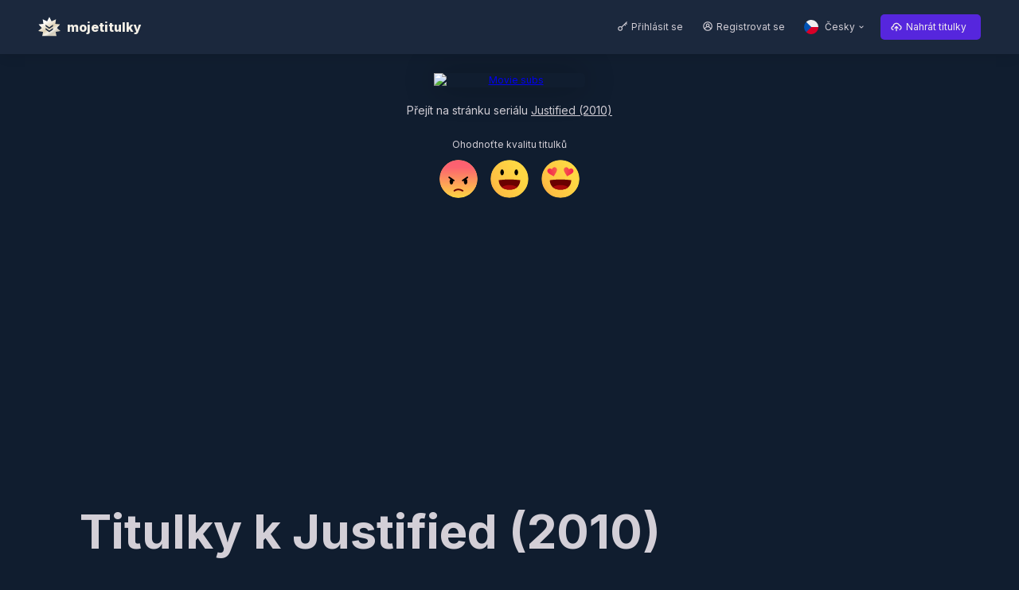

--- FILE ---
content_type: text/html; charset=utf-8
request_url: https://mojetitulky.com/ui/cs/subtitles/84521-justified-2010
body_size: 4109
content:
<!doctype html>
<!--
 
Hello 

-->
<html lang="cs">

	<head>
		<meta charset="utf-8" />
		<meta name="Description" content="Titulky pro sluchově postižené" />
		<meta name="viewport" content="width=device-width, initial-scale=1, shrink-to-fit=no" />
		<link rel="stylesheet" href="/ui/app/site.css?v=2.5.4" />	</head>
	<body>
		<script type="text/javascript">
			var AppConfigBridge = {
				version: "2.5.4",
				APIUrl: "/ui/api/",
				appUrl: "/ui",
				avatarPrefix: "/ui/avatar/", 
				filesPrefix: "/ui/upload/", 
				titleSufix: " - mojetitulky.com", 
				domain: "mojetitulky.com",
				protocol: "https://",
				LM: {'gen-error':'Při zpracování požadavku došlo k chybě. Zkuste prosím restartovat aplikaci.','gen-saved':'Uloženo','gen-finalise':'Dokončit','gen-confirm':'Potvrdit','reg-heading':'Registrace','reg-fullname':'Jméno a příjmení','reg-username':'Uživatelské jméno','reg-password':'Heslo','reg-email':'Emailová adresa','reg-submit':'Odeslat','reg-failed':'Požadavek nelze zpracovat #PHS3KX','reg-emailUsed':'Tato emailová adresa se již používá.','reg-userUsed':'Toto uživatelské jméno se již používá.','accountcreatedheading':'Účet byl úspěšně vytvořen','reg-successheading':'Registrace dokončena','reg-success':'Děkujeme za registraci. Nyní jste přihlášení a můžete pokračovat.','reg-close':'Pokračovat','reg-back':'Zpět na výpis','reg-another':'Vytvořit další','reg-edithd':'Editovat účet','reg-role':'Typ uživatele','reg-admin':'Administrátor','reg-member':'Člen','reg-active':'Aktivní','reg-inactive':'Nektivní','reg-status':'Status','uav-anonymous':'Anonym','cs-send':'Odeslat','cs-placeholder':'Tvůj komentář..','cs-regonly':'Pouze registrovaní uživatelé mohou vkládat komentáře.','cs-remove':'Odstranit komentář','cs-eraseq':'Opravdu chcete tento komentář smazat?','cs-erasec':'Storno','lc-noresults':'Žádné komentáře','grd-size':'Záznamů na stránku','grd-next':'Další strana','grd-prev':'Předchozí strana','ff-remove':'Odstranit soubor','ff-size':'Velikost:','fo-contact':'Kontakt','fo-tool':'Nástroj na tvorbu titulků','fo-version':'Verze aplikace','fo-imdb':'Co je to IMDB číslo?','fo-insert':'Jak vložit titulky do filmu','mm-signin':'Přihlásit se','mm-signup':'Registrovat se','mm-signout':'Odhlásit se','mm-settings':'Nastavení','mm-accounts':'Účty','mm-my':'Můj profil','mm-upload':'Nahrát titulky','mlig-menu':'Menu','ags-edited':'Změny uloženy.','ags-failed':'Nepodařilo se uložit.','art-subprefix':'Film','art-download':'Stáhnout','art-dnote':'Stáhnout SRT soubor ve znakové sadě UTF-8','art-thanks':'Poděkovat','art-season':'Série','art-episode':'Epizoda','art-goshow':'Přejít na stránku seriálu','art-goart':'Zobrazit všechny titulky pro','art-edit':'Editovat','art-note':'K tomuto filmu máme ke stažení {0} titulků','art-alt':'Alternativní názvy','ar-notavailable':'Tento článek není k dispozici ve vaší řeči.','fp-heading':'Zapomenuté heslo','fp-explainer':'Na vaši emailovou adresu lze zaslat informace k vyresetování hesla.','fp-label':'Emailová adresa','fp-cta':'Odeslat informace','fp-back':'Zpět na přihlášení','fps-heading':'Zapomenuté heslo','fps-text':'Instrukce k vyresetování hesla byly odeslány na uvedený email. Zavřete toto okno a pokračujte pomocí odkazu v emailu.','al-heading':'Přihlásit se','al-signin':'Přihlásit se','al-email':'Emailová adresa','al-password':'Heslo','al-fgpassword':'Zapomenuté heslo?','al-noMatch':'Pro zadané heslo a email se nepodařilo najít odpovídající účet.','al-locked':'Zaznamenali jsme příliš mnoho nezdařených pokusů o přihlášení. Z bezpečnostních důvodů je váš účet uzamčen, zkuste se prosím přihlásit později.','al-missingParam':'Požadavek nelze zpracovat #PHL03W','pr-heading':'Nastavení nového hesla','pr-pass':'Heslo','pr-set':'Nastavit','pr-passRepeat':'Heslo znovu','pr-passwordRequired':'Chybí parametr','pr-passwordNoMatch':'Zadejte prosím heslo pro kontrolu. Hesla se musí shodovat.','pr-expired':'Platnost kódu pro resetování hesla vypršela. Je třeba si znovu na email zaslat odkaz, přes který na tento formulář přistoupíte.','so-heading':'Odhlášení proběhlo úspěšně','so-lead':'Můžete zavřít okno prohlížeče nebo pokračovat v procházení.','so-cta':'Pokračovat na úvodní stranu','con-contact':'Kontakt','con-explainer':'Prosím vyplňte váš dotaz do formuláře','con-textarea':'Text dotazu','con-go':'Odeslat dotaz','con-sent':'Vaše zpráva byla úspěšně odeslána','con-home':'Zpět na hlavní stránku','hp-heading':'Úvodní strana','hp-subheading':'České a slovenské titulky ke stažení','mss-heading':'Moje titulky','rc-heading':'O čem se mluví','rs-heading':'Nejnovější titulky','sp-full':'Hledat podle názvu','sp-season':'Sezóna','sp-episode':'Epizoda','sp-year':'Rok','sp-lang':'Jazyk titulků','sp-search':'Hledat','topm-heading':'Top 42 filmů','tops-heading':'Top 42 seriálů','topu-heading':'Nejlepší přispěvatelé','topu-note':'Podle počtu stažených titulků za posledních 48 hodin','sepa-title':'Hledat v databázi titulků','sepa-full':'Hledat podle názvu','sepa-season':'Sezóna','sepa-episode':'Epizoda','sepa-year':'Rok','sepa-lang':'Jazyk titulků','sepa-search':'Hledat','sr-noresults':'Žádné výsledky','st-heading':'Nastavení','st-general':'Obecné','st-password':'Heslo','ags-username':'Uživatelské jméno','ags-avatar':'Avatar','ags-update':'Aktualizovat','pau-invalid':'Nesprávné heslo.','pau-tooShort':'Nové heslo je příliš krátké, uveďte alespoň 6 znaků.','pau-noMatch':'Kontrolní heslo nesouhlasí.','pau-missingParam':'Při aktualizaci hesla došlo k chybě.','pau-updated':'Nové heslo bylo nastaveno. Nezapomeňte ho použít při dalším přihlášení.','sbeforesub':'Titulky k','sb-download':'Stáhnout','sb-dnote':'Stáhnout {0} soubor ve znakové sadě UTF-8','sb-thanks':'Poděkovat','sb-season':'Série','sb-episode':'Epizoda','sb-goshow':'Přejít na stránku seriálu','sb-goart':'Zobrazit všechny titulky pro','sb-edit':'Editovat','sb-dcnt':'Staženo','sb-sublang':'Jazyk titulků','sb-playsub':'Přehrát titulky','sb-comments':'Komentáře k titulkům','down-title':'Hotovo!','down-click':'klikněte sem','down-back':'Zpět na stránku s titulky','down-nowork':'Stahování začne automaticky. Pokud nikoliv ','sb-rate-mad':'Ohodnotit jak nekvalitní','sb-rate-great':'Skvělé titulky','sb-rate-loveit':'Výjimečná kvalita','sb-rate-label':'Ohodnoťte kvalitu titulků','et-subs':'Titulky','et-picksub':'Vybrat soubor titulků (SRT)','et-newsub':'Vytvořit nové titulky','edit-pickvideo':'Vyberte video soubor','show-subprefix':'Seriál','show-thanks':'Poděkovat','show-season':'Série','show-episode':'Epizoda','show-goshow':'Přejít na stránku seriálu','show-goart':'Zobrazit všechny titulky pro','show-edit':'Editovat','up-filepick':'Vyberte soubor s titulky','up-fileUpdate':'Aktualizace titulků','up-next':'Pokračovat','up-remove':'Odstranit titulky','up-really':'Opravdu si přejete odstranit titulky? Tuto akci nelze vzít zpět.','up-good':'Příklad vhodného pojmenování souboru','up-bad':'Příklad špatného pojmenování souboru','up-loc':'(název filmu není v jeho původním znění)','up-rar':'(zkratky systém nerozpozná, povoleny jsou pouze formáty srt a sub)','up-subreq':'Nejdříve vyberte SRT nebo SUB soubor a stiskněte pokračovat.','gu-pick':'K jakému dílu vložené titulky patří?','gu-none':'Pokračovat bez výběru titulu','gu-nonehint':'Upravíme detaily za vás','ls-skip':'Pokračovat bez přihlášení','up-upload':'Vyberte soubor s titulky','up-lang':'Jazyk titulků','up-season':'Sezóna','up-episode':'Epizoda','up-heading':'Vložit titulky na server','up-editGeneralTab':'Metadata','up-editRecordTab':'Titulky','up-update':'Aktualizovat titulky','up-note':'Poznámky k aktualizaci','user-title':'Uživatel','user-since':'Registrován od','user-point':'Počet bodů','uar-title':'Překlady','ut-thanks':'Děkuji','pl-title':'Přehrávač titulků -',},
			}
		</script>
		
		<div id="react-app" class="react-app">
			
			
			<div class="spinner-fullscreen" aria-hidden="true">
				<div class="mm-header">
					<div class="container size-fluid">
						<div class="app-logo"></div>
					</div>
				</div>
				<div class="ispinner ispinner-large">
					<div class="ispinner-blade"></div>
					<div class="ispinner-blade"></div>
					<div class="ispinner-blade"></div>
					<div class="ispinner-blade"></div>
					<div class="ispinner-blade"></div>
					<div class="ispinner-blade"></div>
					<div class="ispinner-blade"></div>
					<div class="ispinner-blade"></div>
					<div class="ispinner-blade"></div>
					<div class="ispinner-blade"></div>
					<div class="ispinner-blade"></div>
					<div class="ispinner-blade"></div>
				</div>
			</div>
	
			<div class="unsupported">
				<div class="message">
					<!-- Zdá se, že aplikace se načítá příliš dlouho. Zkuste obnovit stránku, případně zkontrolovat, zda je váš prohlížeč <a href="/support.html">splňuje podmínky pro provoz aplikace</a>. -->
					It seems that the loading takes little bit longer than expected. You can try refreshing this page. If that doesn't help, it's possible you're using outdated browser.
				</div>
			</div>

			<style type="text/css">
				.unsupported { 
					position: absolute;
					width: 100%;
					text-align: center;
					padding: 48px;
					top: 50%;
					box-sizing: border-box;
					animation: unsupportedDelay 5000ms linear;
				}
				.unsupported .message {
					max-width: 600px;
					margin: auto;
				}

				@keyframes unsupportedDelay {
					0% { opacity: 0; }
					95% { opacity: 0; }
					100% { opacity: 1; }
				}
			</style>
		</div>

		<div id="lightbox-target"></div>

		<script src="/ui/app/app-prod.js"></script>			
		<!-- Global site tag (gtag.js) - Google Analytics -->
		<script async src="https://www.googletagmanager.com/gtag/js?id=UA-1039331-2"></script>
		<script>
			window.dataLayer = window.dataLayer || [];
			function gtag(){dataLayer.push(arguments);}
			gtag('js', new Date());
			gtag('config', 'UA-1039331-2');
		</script>
	</body>
</html>

--- FILE ---
content_type: text/html; charset=utf-8
request_url: https://mojetitulky.com/ui/api/public/subtitle/detail
body_size: 303
content:
{"data":{"title":"Justified","local":"","serial":"1","released":"2010","img":"https:\/\/m.media-amazon.com\/images\/M\/MV5BZGU1MzUxZTYtZTQyMy00MjFiLThhYWUtYTBiMTBlM2QyNWQ5XkEyXkFqcGdeQXVyNDIzMzcwNjc@._V1_SX300.jpg","info":"","csfd":0,"genre":"","rating":86,"id":84521,"ext":"srt","lang":"CZ","owner":1700,"rel":"Justified.S01E01.Pilot.720p.WEB-DL.DD5.1.AVC-HotSauce","origin":"mt3","dcnt":527,"s":1,"e":1,"imdb":"tt1489428","name":"bugy","avatar_thumb":null,"point":226,"aid":1700,"rating_mad":0,"rating_great":0,"rating_love":0,"yourated":null,"updates":[]},"status":"ok"}

--- FILE ---
content_type: text/html; charset=utf-8
request_url: https://mojetitulky.com/ui/api/public/auth/check
body_size: -80
content:
{"status":"public"}		

--- FILE ---
content_type: text/html; charset=utf-8
request_url: https://mojetitulky.com/ui/api/public/subtitle/comments
body_size: -77
content:
{"items":[],"status":"ok"}

--- FILE ---
content_type: text/css
request_url: https://mojetitulky.com/ui/app/site.css?v=2.5.4
body_size: 13590
content:
@import"https://fonts.googleapis.com/css2?family=Inter:wght@400;700;800&display=swap";@import"https://fonts.googleapis.com/css2?family=Roboto+Mono&display=swap";.react-app{height:100%}.app-instance{height:100%}.action-response{opacity:0;transition:600ms opacity ease-in-out}.action-response.is-open{opacity:1}.action-response .ar-is{padding:0 0 32px 0}.action-response .ar-error{border:1px solid #902119;background:#b7332a;color:#fff;padding:20px;border-radius:4px;box-shadow:0 1px 18px -2px #b7332a}.action-response .ar-success{border:1px solid #84b347;background:#2a3e44;color:#84b347;padding:20px;border-radius:4px}.action-response:focus{outline:none}.action-response:focus .ar-error{box-shadow:0 0 0 2px rgba(179,78,71,.12)}.action-response:focus .ar-success{box-shadow:0 0 0 2px rgba(132,179,71,.12)}.container{margin:auto;max-width:1200px;width:100%;padding:0 48px;box-sizing:border-box}@media(max-width: 768px){.container{padding:0 18px}}.container.size-300{max-width:300px}.container.size-400{max-width:400px}.container.size-500{max-width:500px}.container.size-600{max-width:600px}.container.size-700{max-width:700px}.container.size-800{max-width:800px}.container.size-1000{max-width:1000px}.container.size-1100{max-width:1100px}.container.size-1200{max-width:1200px}.container.size-1600{max-width:1600px}.container.size-fluid{max-width:none}.row{margin-left:-12px;margin-right:-12px;display:flex;flex-wrap:wrap}.row.nowrap{flex-wrap:nowrap}[class^=col-]{padding-left:12px;padding-right:12px;box-sizing:border-box;flex:0 1 auto;max-width:100%}.row.no-gutter{margin-left:0;margin-right:0}.row.no-gutter>[class^=col-]{padding-left:0;padding-right:0}@media screen and (min-width: 576px){.row.wide-gutter{margin-left:-24px;margin-right:-24px}.row.wide-gutter>[class^=col-]{padding-left:24px;padding-right:24px}}.row.narrow-gutter{margin-left:-5px;margin-right:-5px}.row.narrow-gutter>[class^=col-]{padding-left:5px;padding-right:5px}.row.mini-gutter{margin-left:-2px;margin-right:-2px}.row.mini-gutter>[class^=col-]{padding-left:2px;padding-right:2px}.row-center{justify-content:center}.row-right{justify-content:flex-end}.row-nowrap{flex-wrap:nowrap}.col-fluid{flex:1 1 0px;width:auto}.col-auto{flex:0 1 auto;width:auto}.col-1{width:8.3333333333%}.col-2{width:16.6666666667%}.col-3{width:25%}.col-4{width:33.3333333333%}.col-5{width:41.6666666667%}.col-6{width:50%}.col-7{width:58.3333333333%}.col-8{width:66.6666666667%}.col-9{width:75%}.col-10{width:83.3333333333%}.col-11{width:91.6666666667%}.col-12{width:100%}@media screen and (min-width: 576px){.col-xs-1{flex:0 1 auto;width:8.3333333333%}.col-xs-2{flex:0 1 auto;width:16.6666666667%}.col-xs-3{flex:0 1 auto;width:25%}.col-xs-4{flex:0 1 auto;width:33.3333333333%}.col-xs-5{flex:0 1 auto;width:41.6666666667%}.col-xs-6{flex:0 1 auto;width:50%}.col-xs-7{flex:0 1 auto;width:58.3333333333%}.col-xs-8{flex:0 1 auto;width:66.6666666667%}.col-xs-9{flex:0 1 auto;width:75%}.col-xs-10{flex:0 1 auto;width:83.3333333333%}.col-xs-11{flex:0 1 auto;width:91.6666666667%}.col-xs-12{flex:0 1 auto;width:100%}.col-xs-fluid{flex:1 1 0px;width:auto}.col-xs-auto{width:auto}}@media screen and (min-width: 767px){.col-sm-1{flex:0 1 auto;width:8.3333333333%}.col-sm-2{flex:0 1 auto;width:16.6666666667%}.col-sm-3{flex:0 1 auto;width:25%}.col-sm-4{flex:0 1 auto;width:33.3333333333%}.col-sm-5{flex:0 1 auto;width:41.6666666667%}.col-sm-6{flex:0 1 auto;width:50%}.col-sm-7{flex:0 1 auto;width:58.3333333333%}.col-sm-8{flex:0 1 auto;width:66.6666666667%}.col-sm-9{flex:0 1 auto;width:75%}.col-sm-10{flex:0 1 auto;width:83.3333333333%}.col-sm-11{flex:0 1 auto;width:91.6666666667%}.col-sm-12{flex:0 1 auto;width:100%}.col-sm-fluid{flex:1 1 0px;width:auto}.col-sm-auto{width:auto}}@media screen and (min-width: 992px){.col-md-1{flex:0 1 auto;width:8.3333333333%}.col-md-2{flex:0 1 auto;width:16.6666666667%}.col-md-3{flex:0 1 auto;width:25%}.col-md-4{flex:0 1 auto;width:33.3333333333%}.col-md-5{flex:0 1 auto;width:41.6666666667%}.col-md-6{flex:0 1 auto;width:50%}.col-md-7{flex:0 1 auto;width:58.3333333333%}.col-md-8{flex:0 1 auto;width:66.6666666667%}.col-md-9{flex:0 1 auto;width:75%}.col-md-10{flex:0 1 auto;width:83.3333333333%}.col-md-11{flex:0 1 auto;width:91.6666666667%}.col-md-12{flex:0 1 auto;width:100%}.col-md-fluid{flex:1 1 0px;width:auto}.col-md-auto{width:auto}}@media screen and (min-width: 1200px){.col-lg-1{flex:0 1 auto;width:8.3333333333%}.col-lg-2{flex:0 1 auto;width:16.6666666667%}.col-lg-3{flex:0 1 auto;width:25%}.col-lg-4{flex:0 1 auto;width:33.3333333333%}.col-lg-5{flex:0 1 auto;width:41.6666666667%}.col-lg-6{flex:0 1 auto;width:50%}.col-lg-7{flex:0 1 auto;width:58.3333333333%}.col-lg-8{flex:0 1 auto;width:66.6666666667%}.col-lg-9{flex:0 1 auto;width:75%}.col-lg-10{flex:0 1 auto;width:83.3333333333%}.col-lg-11{flex:0 1 auto;width:91.6666666667%}.col-lg-12{flex:0 1 auto;width:100%}.col-lg-fluid{flex:1 1 0px;width:auto}.col-lg-auto{width:auto}}.col-equalise{display:flex;flex-direction:column;flex-wrap:nowrap;align-items:stretch}.col-equalise>*{flex:1 0 auto}.col-right{text-align:right}.col-left{text-align:left}.col-center{text-align:center}.col-top{align-self:flex-start}.col-middle{align-self:center}.col-bottom{align-self:flex-end}@font-face{font-family:"fantasticon";src:url("../asset/fantasticon/icons.woff?v=3") format("woff");font-weight:normal;font-style:normal;font-display:block}@font-face{font-family:"icomoon";src:url("../asset/icomoon/fonts/icomoon.woff") format("woff");font-weight:normal;font-style:normal}fieldset{border:0;padding:0;margin:0;display:block;position:relative}.sr-only{position:absolute;width:1px;height:1px;padding:0;margin:-1px;overflow:hidden;clip:rect(0, 0, 0, 0);border:0}.inline-block{display:inline-block !important}.ReactCollapse--collapse{transition:height 500ms cubic-bezier(0.76, 0, 0.24, 1)}.mt-0{margin-top:0px !important}.mr-0{margin-right:0px !important}.ml-0{margin-left:0px !important}.mb-0{margin-bottom:0px !important}.pt-0{padding-top:0px !important}.pr-0{padding-right:0px !important}.pl-0{padding-left:0px !important}.pb-0{padding-bottom:0px !important}.mt-1{margin-top:1px !important}.mr-1{margin-right:1px !important}.ml-1{margin-left:1px !important}.mb-1{margin-bottom:1px !important}.pt-1{padding-top:1px !important}.pr-1{padding-right:1px !important}.pl-1{padding-left:1px !important}.pb-1{padding-bottom:1px !important}.mt-2{margin-top:2px !important}.mr-2{margin-right:2px !important}.ml-2{margin-left:2px !important}.mb-2{margin-bottom:2px !important}.pt-2{padding-top:2px !important}.pr-2{padding-right:2px !important}.pl-2{padding-left:2px !important}.pb-2{padding-bottom:2px !important}.mt-3{margin-top:3px !important}.mr-3{margin-right:3px !important}.ml-3{margin-left:3px !important}.mb-3{margin-bottom:3px !important}.pt-3{padding-top:3px !important}.pr-3{padding-right:3px !important}.pl-3{padding-left:3px !important}.pb-3{padding-bottom:3px !important}.mt-4{margin-top:4px !important}.mr-4{margin-right:4px !important}.ml-4{margin-left:4px !important}.mb-4{margin-bottom:4px !important}.pt-4{padding-top:4px !important}.pr-4{padding-right:4px !important}.pl-4{padding-left:4px !important}.pb-4{padding-bottom:4px !important}.mt-5{margin-top:5px !important}.mr-5{margin-right:5px !important}.ml-5{margin-left:5px !important}.mb-5{margin-bottom:5px !important}.pt-5{padding-top:5px !important}.pr-5{padding-right:5px !important}.pl-5{padding-left:5px !important}.pb-5{padding-bottom:5px !important}.mt-6{margin-top:6px !important}.mr-6{margin-right:6px !important}.ml-6{margin-left:6px !important}.mb-6{margin-bottom:6px !important}.pt-6{padding-top:6px !important}.pr-6{padding-right:6px !important}.pl-6{padding-left:6px !important}.pb-6{padding-bottom:6px !important}.mt-7{margin-top:7px !important}.mr-7{margin-right:7px !important}.ml-7{margin-left:7px !important}.mb-7{margin-bottom:7px !important}.pt-7{padding-top:7px !important}.pr-7{padding-right:7px !important}.pl-7{padding-left:7px !important}.pb-7{padding-bottom:7px !important}.mt-8{margin-top:8px !important}.mr-8{margin-right:8px !important}.ml-8{margin-left:8px !important}.mb-8{margin-bottom:8px !important}.pt-8{padding-top:8px !important}.pr-8{padding-right:8px !important}.pl-8{padding-left:8px !important}.pb-8{padding-bottom:8px !important}.mt-9{margin-top:9px !important}.mr-9{margin-right:9px !important}.ml-9{margin-left:9px !important}.mb-9{margin-bottom:9px !important}.pt-9{padding-top:9px !important}.pr-9{padding-right:9px !important}.pl-9{padding-left:9px !important}.pb-9{padding-bottom:9px !important}.mt-10{margin-top:10px !important}.mr-10{margin-right:10px !important}.ml-10{margin-left:10px !important}.mb-10{margin-bottom:10px !important}.pt-10{padding-top:10px !important}.pr-10{padding-right:10px !important}.pl-10{padding-left:10px !important}.pb-10{padding-bottom:10px !important}.mt-11{margin-top:11px !important}.mr-11{margin-right:11px !important}.ml-11{margin-left:11px !important}.mb-11{margin-bottom:11px !important}.pt-11{padding-top:11px !important}.pr-11{padding-right:11px !important}.pl-11{padding-left:11px !important}.pb-11{padding-bottom:11px !important}.mt-12{margin-top:12px !important}.mr-12{margin-right:12px !important}.ml-12{margin-left:12px !important}.mb-12{margin-bottom:12px !important}.pt-12{padding-top:12px !important}.pr-12{padding-right:12px !important}.pl-12{padding-left:12px !important}.pb-12{padding-bottom:12px !important}.mt-13{margin-top:13px !important}.mr-13{margin-right:13px !important}.ml-13{margin-left:13px !important}.mb-13{margin-bottom:13px !important}.pt-13{padding-top:13px !important}.pr-13{padding-right:13px !important}.pl-13{padding-left:13px !important}.pb-13{padding-bottom:13px !important}.mt-14{margin-top:14px !important}.mr-14{margin-right:14px !important}.ml-14{margin-left:14px !important}.mb-14{margin-bottom:14px !important}.pt-14{padding-top:14px !important}.pr-14{padding-right:14px !important}.pl-14{padding-left:14px !important}.pb-14{padding-bottom:14px !important}.mt-15{margin-top:15px !important}.mr-15{margin-right:15px !important}.ml-15{margin-left:15px !important}.mb-15{margin-bottom:15px !important}.pt-15{padding-top:15px !important}.pr-15{padding-right:15px !important}.pl-15{padding-left:15px !important}.pb-15{padding-bottom:15px !important}.mt-16{margin-top:16px !important}.mr-16{margin-right:16px !important}.ml-16{margin-left:16px !important}.mb-16{margin-bottom:16px !important}.pt-16{padding-top:16px !important}.pr-16{padding-right:16px !important}.pl-16{padding-left:16px !important}.pb-16{padding-bottom:16px !important}.mt-17{margin-top:17px !important}.mr-17{margin-right:17px !important}.ml-17{margin-left:17px !important}.mb-17{margin-bottom:17px !important}.pt-17{padding-top:17px !important}.pr-17{padding-right:17px !important}.pl-17{padding-left:17px !important}.pb-17{padding-bottom:17px !important}.mt-18{margin-top:18px !important}.mr-18{margin-right:18px !important}.ml-18{margin-left:18px !important}.mb-18{margin-bottom:18px !important}.pt-18{padding-top:18px !important}.pr-18{padding-right:18px !important}.pl-18{padding-left:18px !important}.pb-18{padding-bottom:18px !important}.mt-19{margin-top:19px !important}.mr-19{margin-right:19px !important}.ml-19{margin-left:19px !important}.mb-19{margin-bottom:19px !important}.pt-19{padding-top:19px !important}.pr-19{padding-right:19px !important}.pl-19{padding-left:19px !important}.pb-19{padding-bottom:19px !important}.mt-20{margin-top:20px !important}.mr-20{margin-right:20px !important}.ml-20{margin-left:20px !important}.mb-20{margin-bottom:20px !important}.pt-20{padding-top:20px !important}.pr-20{padding-right:20px !important}.pl-20{padding-left:20px !important}.pb-20{padding-bottom:20px !important}.mt-21{margin-top:21px !important}.mr-21{margin-right:21px !important}.ml-21{margin-left:21px !important}.mb-21{margin-bottom:21px !important}.pt-21{padding-top:21px !important}.pr-21{padding-right:21px !important}.pl-21{padding-left:21px !important}.pb-21{padding-bottom:21px !important}.mt-22{margin-top:22px !important}.mr-22{margin-right:22px !important}.ml-22{margin-left:22px !important}.mb-22{margin-bottom:22px !important}.pt-22{padding-top:22px !important}.pr-22{padding-right:22px !important}.pl-22{padding-left:22px !important}.pb-22{padding-bottom:22px !important}.mt-23{margin-top:23px !important}.mr-23{margin-right:23px !important}.ml-23{margin-left:23px !important}.mb-23{margin-bottom:23px !important}.pt-23{padding-top:23px !important}.pr-23{padding-right:23px !important}.pl-23{padding-left:23px !important}.pb-23{padding-bottom:23px !important}.mt-24{margin-top:24px !important}.mr-24{margin-right:24px !important}.ml-24{margin-left:24px !important}.mb-24{margin-bottom:24px !important}.pt-24{padding-top:24px !important}.pr-24{padding-right:24px !important}.pl-24{padding-left:24px !important}.pb-24{padding-bottom:24px !important}.mt-25{margin-top:25px !important}.mr-25{margin-right:25px !important}.ml-25{margin-left:25px !important}.mb-25{margin-bottom:25px !important}.pt-25{padding-top:25px !important}.pr-25{padding-right:25px !important}.pl-25{padding-left:25px !important}.pb-25{padding-bottom:25px !important}.mt-26{margin-top:26px !important}.mr-26{margin-right:26px !important}.ml-26{margin-left:26px !important}.mb-26{margin-bottom:26px !important}.pt-26{padding-top:26px !important}.pr-26{padding-right:26px !important}.pl-26{padding-left:26px !important}.pb-26{padding-bottom:26px !important}.mt-27{margin-top:27px !important}.mr-27{margin-right:27px !important}.ml-27{margin-left:27px !important}.mb-27{margin-bottom:27px !important}.pt-27{padding-top:27px !important}.pr-27{padding-right:27px !important}.pl-27{padding-left:27px !important}.pb-27{padding-bottom:27px !important}.mt-28{margin-top:28px !important}.mr-28{margin-right:28px !important}.ml-28{margin-left:28px !important}.mb-28{margin-bottom:28px !important}.pt-28{padding-top:28px !important}.pr-28{padding-right:28px !important}.pl-28{padding-left:28px !important}.pb-28{padding-bottom:28px !important}.mt-29{margin-top:29px !important}.mr-29{margin-right:29px !important}.ml-29{margin-left:29px !important}.mb-29{margin-bottom:29px !important}.pt-29{padding-top:29px !important}.pr-29{padding-right:29px !important}.pl-29{padding-left:29px !important}.pb-29{padding-bottom:29px !important}.mt-30{margin-top:30px !important}.mr-30{margin-right:30px !important}.ml-30{margin-left:30px !important}.mb-30{margin-bottom:30px !important}.pt-30{padding-top:30px !important}.pr-30{padding-right:30px !important}.pl-30{padding-left:30px !important}.pb-30{padding-bottom:30px !important}.mt-31{margin-top:31px !important}.mr-31{margin-right:31px !important}.ml-31{margin-left:31px !important}.mb-31{margin-bottom:31px !important}.pt-31{padding-top:31px !important}.pr-31{padding-right:31px !important}.pl-31{padding-left:31px !important}.pb-31{padding-bottom:31px !important}.mt-32{margin-top:32px !important}.mr-32{margin-right:32px !important}.ml-32{margin-left:32px !important}.mb-32{margin-bottom:32px !important}.pt-32{padding-top:32px !important}.pr-32{padding-right:32px !important}.pl-32{padding-left:32px !important}.pb-32{padding-bottom:32px !important}.mt-33{margin-top:33px !important}.mr-33{margin-right:33px !important}.ml-33{margin-left:33px !important}.mb-33{margin-bottom:33px !important}.pt-33{padding-top:33px !important}.pr-33{padding-right:33px !important}.pl-33{padding-left:33px !important}.pb-33{padding-bottom:33px !important}.mt-34{margin-top:34px !important}.mr-34{margin-right:34px !important}.ml-34{margin-left:34px !important}.mb-34{margin-bottom:34px !important}.pt-34{padding-top:34px !important}.pr-34{padding-right:34px !important}.pl-34{padding-left:34px !important}.pb-34{padding-bottom:34px !important}.mt-35{margin-top:35px !important}.mr-35{margin-right:35px !important}.ml-35{margin-left:35px !important}.mb-35{margin-bottom:35px !important}.pt-35{padding-top:35px !important}.pr-35{padding-right:35px !important}.pl-35{padding-left:35px !important}.pb-35{padding-bottom:35px !important}.mt-36{margin-top:36px !important}.mr-36{margin-right:36px !important}.ml-36{margin-left:36px !important}.mb-36{margin-bottom:36px !important}.pt-36{padding-top:36px !important}.pr-36{padding-right:36px !important}.pl-36{padding-left:36px !important}.pb-36{padding-bottom:36px !important}.mt-37{margin-top:37px !important}.mr-37{margin-right:37px !important}.ml-37{margin-left:37px !important}.mb-37{margin-bottom:37px !important}.pt-37{padding-top:37px !important}.pr-37{padding-right:37px !important}.pl-37{padding-left:37px !important}.pb-37{padding-bottom:37px !important}.mt-38{margin-top:38px !important}.mr-38{margin-right:38px !important}.ml-38{margin-left:38px !important}.mb-38{margin-bottom:38px !important}.pt-38{padding-top:38px !important}.pr-38{padding-right:38px !important}.pl-38{padding-left:38px !important}.pb-38{padding-bottom:38px !important}.mt-39{margin-top:39px !important}.mr-39{margin-right:39px !important}.ml-39{margin-left:39px !important}.mb-39{margin-bottom:39px !important}.pt-39{padding-top:39px !important}.pr-39{padding-right:39px !important}.pl-39{padding-left:39px !important}.pb-39{padding-bottom:39px !important}.mt-40{margin-top:40px !important}.mr-40{margin-right:40px !important}.ml-40{margin-left:40px !important}.mb-40{margin-bottom:40px !important}.pt-40{padding-top:40px !important}.pr-40{padding-right:40px !important}.pl-40{padding-left:40px !important}.pb-40{padding-bottom:40px !important}.mt-41{margin-top:41px !important}.mr-41{margin-right:41px !important}.ml-41{margin-left:41px !important}.mb-41{margin-bottom:41px !important}.pt-41{padding-top:41px !important}.pr-41{padding-right:41px !important}.pl-41{padding-left:41px !important}.pb-41{padding-bottom:41px !important}.mt-42{margin-top:42px !important}.mr-42{margin-right:42px !important}.ml-42{margin-left:42px !important}.mb-42{margin-bottom:42px !important}.pt-42{padding-top:42px !important}.pr-42{padding-right:42px !important}.pl-42{padding-left:42px !important}.pb-42{padding-bottom:42px !important}.mt-43{margin-top:43px !important}.mr-43{margin-right:43px !important}.ml-43{margin-left:43px !important}.mb-43{margin-bottom:43px !important}.pt-43{padding-top:43px !important}.pr-43{padding-right:43px !important}.pl-43{padding-left:43px !important}.pb-43{padding-bottom:43px !important}.mt-44{margin-top:44px !important}.mr-44{margin-right:44px !important}.ml-44{margin-left:44px !important}.mb-44{margin-bottom:44px !important}.pt-44{padding-top:44px !important}.pr-44{padding-right:44px !important}.pl-44{padding-left:44px !important}.pb-44{padding-bottom:44px !important}.mt-45{margin-top:45px !important}.mr-45{margin-right:45px !important}.ml-45{margin-left:45px !important}.mb-45{margin-bottom:45px !important}.pt-45{padding-top:45px !important}.pr-45{padding-right:45px !important}.pl-45{padding-left:45px !important}.pb-45{padding-bottom:45px !important}.mt-46{margin-top:46px !important}.mr-46{margin-right:46px !important}.ml-46{margin-left:46px !important}.mb-46{margin-bottom:46px !important}.pt-46{padding-top:46px !important}.pr-46{padding-right:46px !important}.pl-46{padding-left:46px !important}.pb-46{padding-bottom:46px !important}.mt-47{margin-top:47px !important}.mr-47{margin-right:47px !important}.ml-47{margin-left:47px !important}.mb-47{margin-bottom:47px !important}.pt-47{padding-top:47px !important}.pr-47{padding-right:47px !important}.pl-47{padding-left:47px !important}.pb-47{padding-bottom:47px !important}.mt-48{margin-top:48px !important}.mr-48{margin-right:48px !important}.ml-48{margin-left:48px !important}.mb-48{margin-bottom:48px !important}.pt-48{padding-top:48px !important}.pr-48{padding-right:48px !important}.pl-48{padding-left:48px !important}.pb-48{padding-bottom:48px !important}.mt-49{margin-top:49px !important}.mr-49{margin-right:49px !important}.ml-49{margin-left:49px !important}.mb-49{margin-bottom:49px !important}.pt-49{padding-top:49px !important}.pr-49{padding-right:49px !important}.pl-49{padding-left:49px !important}.pb-49{padding-bottom:49px !important}.mt-50{margin-top:50px !important}.mr-50{margin-right:50px !important}.ml-50{margin-left:50px !important}.mb-50{margin-bottom:50px !important}.pt-50{padding-top:50px !important}.pr-50{padding-right:50px !important}.pl-50{padding-left:50px !important}.pb-50{padding-bottom:50px !important}.mt-51{margin-top:51px !important}.mr-51{margin-right:51px !important}.ml-51{margin-left:51px !important}.mb-51{margin-bottom:51px !important}.pt-51{padding-top:51px !important}.pr-51{padding-right:51px !important}.pl-51{padding-left:51px !important}.pb-51{padding-bottom:51px !important}.mt-52{margin-top:52px !important}.mr-52{margin-right:52px !important}.ml-52{margin-left:52px !important}.mb-52{margin-bottom:52px !important}.pt-52{padding-top:52px !important}.pr-52{padding-right:52px !important}.pl-52{padding-left:52px !important}.pb-52{padding-bottom:52px !important}.mt-53{margin-top:53px !important}.mr-53{margin-right:53px !important}.ml-53{margin-left:53px !important}.mb-53{margin-bottom:53px !important}.pt-53{padding-top:53px !important}.pr-53{padding-right:53px !important}.pl-53{padding-left:53px !important}.pb-53{padding-bottom:53px !important}.mt-54{margin-top:54px !important}.mr-54{margin-right:54px !important}.ml-54{margin-left:54px !important}.mb-54{margin-bottom:54px !important}.pt-54{padding-top:54px !important}.pr-54{padding-right:54px !important}.pl-54{padding-left:54px !important}.pb-54{padding-bottom:54px !important}.mt-55{margin-top:55px !important}.mr-55{margin-right:55px !important}.ml-55{margin-left:55px !important}.mb-55{margin-bottom:55px !important}.pt-55{padding-top:55px !important}.pr-55{padding-right:55px !important}.pl-55{padding-left:55px !important}.pb-55{padding-bottom:55px !important}.mt-56{margin-top:56px !important}.mr-56{margin-right:56px !important}.ml-56{margin-left:56px !important}.mb-56{margin-bottom:56px !important}.pt-56{padding-top:56px !important}.pr-56{padding-right:56px !important}.pl-56{padding-left:56px !important}.pb-56{padding-bottom:56px !important}.mt-57{margin-top:57px !important}.mr-57{margin-right:57px !important}.ml-57{margin-left:57px !important}.mb-57{margin-bottom:57px !important}.pt-57{padding-top:57px !important}.pr-57{padding-right:57px !important}.pl-57{padding-left:57px !important}.pb-57{padding-bottom:57px !important}.mt-58{margin-top:58px !important}.mr-58{margin-right:58px !important}.ml-58{margin-left:58px !important}.mb-58{margin-bottom:58px !important}.pt-58{padding-top:58px !important}.pr-58{padding-right:58px !important}.pl-58{padding-left:58px !important}.pb-58{padding-bottom:58px !important}.mt-59{margin-top:59px !important}.mr-59{margin-right:59px !important}.ml-59{margin-left:59px !important}.mb-59{margin-bottom:59px !important}.pt-59{padding-top:59px !important}.pr-59{padding-right:59px !important}.pl-59{padding-left:59px !important}.pb-59{padding-bottom:59px !important}.mt-60{margin-top:60px !important}.mr-60{margin-right:60px !important}.ml-60{margin-left:60px !important}.mb-60{margin-bottom:60px !important}.pt-60{padding-top:60px !important}.pr-60{padding-right:60px !important}.pl-60{padding-left:60px !important}.pb-60{padding-bottom:60px !important}.mt-61{margin-top:61px !important}.mr-61{margin-right:61px !important}.ml-61{margin-left:61px !important}.mb-61{margin-bottom:61px !important}.pt-61{padding-top:61px !important}.pr-61{padding-right:61px !important}.pl-61{padding-left:61px !important}.pb-61{padding-bottom:61px !important}.mt-62{margin-top:62px !important}.mr-62{margin-right:62px !important}.ml-62{margin-left:62px !important}.mb-62{margin-bottom:62px !important}.pt-62{padding-top:62px !important}.pr-62{padding-right:62px !important}.pl-62{padding-left:62px !important}.pb-62{padding-bottom:62px !important}.mt-63{margin-top:63px !important}.mr-63{margin-right:63px !important}.ml-63{margin-left:63px !important}.mb-63{margin-bottom:63px !important}.pt-63{padding-top:63px !important}.pr-63{padding-right:63px !important}.pl-63{padding-left:63px !important}.pb-63{padding-bottom:63px !important}.mt-64{margin-top:64px !important}.mr-64{margin-right:64px !important}.ml-64{margin-left:64px !important}.mb-64{margin-bottom:64px !important}.pt-64{padding-top:64px !important}.pr-64{padding-right:64px !important}.pl-64{padding-left:64px !important}.pb-64{padding-bottom:64px !important}.mx-auto{margin-left:auto !important;margin-right:auto !important}.flex-space{display:flex;justify-content:space-between;align-items:center}body{background:#101d2f;color:#d3cfd7;font-family:"Inter",sans-serif;font-size:12px;margin:0;padding:0;line-height:1.5;overflow-y:scroll;overflow-x:hidden;height:100%}html{height:100%;scroll-behavior:smooth}h1,.h1{font-size:30px;font-weight:bold;line-height:40px;margin:0 0 30px 0}h2,.h2{font-size:26px;font-weight:bold;line-height:32px;margin:0 0 18px 0}h3,.h3{font-size:22px;font-weight:bold;line-height:26px;margin:0 0 18px 0}h4,.h4{font-size:16px;font-weight:bold;line-height:22px;margin:0 0 6px 0}.hyperlink{color:#d3cfd7}.hyperlink:hover{color:#d3cfd7}button.hyperlink{appearance:none;-webkit-appearance:none;background:none;border:0;padding:0;font-size:inherit;font-family:inherit;color:inherit;cursor:pointer;text-align:left}.inverse-hyperlink{color:#fff}.external-hyperlink{color:#d3cfd7;display:inline-block}.external-hyperlink:after{font-family:"fantasticon";speak:none;font-style:normal;font-weight:normal;font-variant:normal;text-transform:none;line-height:1;-webkit-font-smoothing:antialiased;-moz-osx-font-smoothing:grayscale;content:"";margin:0 0 0 4px}.text-muted{font-size:12px;color:#ababab}.page-title{margin:0;padding:32px 0;font-weight:bold}p{margin:0 0 32px 0}.text-center{text-align:center !important}.text-right{text-align:right !important}.text-bold{font-weight:bold}.text-lead{font-weight:bold;font-size:18px}.code-block{display:block;padding:18px;background:#f4f8f8;font-family:"Courier New",Courier,monospace;overflow:auto;font-size:12px;margin:0 0 24px 0;border-radius:5px;white-space:nowrap}.list-vertical dt{font-size:12px;font-weight:normal;display:block}.list-vertical dd{display:block;font-size:16px;margin:0 0 24px 0}.list-horizontal{display:block;margin:0}.list-horizontal dt{margin:0 0 8px 0;float:left;width:190px;font-weight:bold;clear:both}.list-horizontal dd{margin:0 0 8px 0;float:left;width:calc(100% - 250px)}.list-horizontal:after{content:"";clear:both;display:block}hr{border:0;height:1px;background:rgba(255,255,255,.04);margin:24px 0}.a-image{width:32px;height:32px;border-radius:50%;background-size:cover;background-repeat:no-repeat;background-position:50% 50%;box-shadow:0 1px 1px rgba(0,0,0,.05)}.avatar-badge.is-empty .a-image:before{font-family:"icomoon";speak:none;font-style:normal;font-weight:normal;font-variant:normal;text-transform:none;line-height:1;-webkit-font-smoothing:antialiased;-moz-osx-font-smoothing:grayscale;content:"";font-size:18px;line-height:32px;color:#3a3e46;text-align:center;width:100%;display:block}.avatar-badge.is-empty .a-image{background:rgba(255,255,255,.04)}.lang-badge{position:relative;padding:0 0 0 24px;font-size:12px}.lang-badge .lb-icon{position:absolute;top:0;left:0;width:18px;height:18px;background-size:contain}.lang-badge.is-CZ .lb-icon{background-image:url(../asset/cz.svg)}.lang-badge.is-EN .lb-icon{background-image:url(../asset/gb.svg)}.lang-badge.is-PL .lb-icon{background-image:url(../asset/pl.svg)}.lang-badge.is-SK .lb-icon{background-image:url(../asset/sk.svg)}.user-avatar{display:block;position:relative;padding:8px 0 8px 48px;line-height:24px;min-width:20px;min-height:20px}.ua-image{position:absolute;left:0;top:0;width:40px;height:40px;border-radius:50%;background-size:cover;background-position:center;background-repeat:no-repeat}.ua-image.anonymous{background-color:#d3d6d8;background-image:url("../asset/anonymous.png")}a.ua-name{color:#d3cfd7;font-size:12px;line-height:16px}a.ua-name:hover{color:#d3cfd7}.ua-name.anonymous{color:#5e698a}.user-avatar.is-result{padding:0 0 0 28px}.user-avatar.is-result .ua-image{width:20px;height:20px}.user-avatar.is-profile{padding:140px 0 0 0}.user-avatar.is-profile .ua-image{width:128px;height:128px}.user-avatar.is-profile .ua-name{display:none}.user-avatar.is-comment{padding:0}.user-avatar.is-comment .ua-image{display:inline-block;position:relative;margin:0;border:2px solid #1b283d;box-sizing:border-box}.user-avatar.is-comment .ua-name{display:none;text-decoration:none}.user-avatar.is-card{padding:0}.user-avatar.is-card .ua-image{display:inline-block;position:relative;width:128px;height:128px;margin:0 0 12px 0}.user-avatar.is-card .ua-name{display:block;text-align:center;font-size:16px}.user-avatar.is-mobile-lightbox{text-align:center;padding:0}.user-avatar.is-mobile-lightbox .ua-image{display:inline-block;position:relative;width:128px;height:128px;margin:0 0 24px 0}.user-avatar.is-mobile-lightbox .ua-name{display:none;text-align:center;font-size:16px}.textfield,.textarea{display:block;border:1px solid #283856;background:#172335;border-radius:3px;transition:all 300ms;color:#d3cfd7;width:100%;box-sizing:border-box;padding:7px 12px 7px 12px;margin:0;font-family:inherit;font-size:16px;line-height:22px}.textfield:focus,.textarea:focus{outline:none;box-shadow:0 0 0 2px rgba(255,255,255,.05)}.textfield:disabled,.textarea:disabled{background:#ccc}.form-group.large .textfield{font-size:18px;line-height:26px;padding:11px 18px}.form-group.is-light input{background:#fff;color:#fff;border:1px solid #fff}.control-label{display:block;font-size:12px;margin:0 0 4px 0}.control-label .text{padding:0 7px 0 0}.form-group{margin:0 0 18px 0}.form-group.large{margin:0 0 30px 0}.label-sr-only>.control-label{position:absolute;width:1px;height:1px;padding:0;margin:-1px;overflow:hidden;clip:rect(0, 0, 0, 0);border:0}.inline-error{color:#a12323;display:inline-block;font-weight:bold;animation:FormFeedbackIn .82s cubic-bezier(0.36, 0.07, 0.19, 0.97) both;transform:translate3d(0, 0, 0);font-size:14px}@keyframes FormFeedbackIn{10%,90%{transform:translate3d(-1px, 0, 0)}20%,80%{transform:translate3d(2px, 0, 0)}30%,50%,70%{transform:translate3d(-4px, 0, 0)}40%,60%{transform:translate3d(4px, 0, 0)}}.input-with-icon{position:relative}.input-with-icon input{padding-left:40px !important}.input-with-icon .icon{position:absolute;left:12px;top:50%;transform:translateY(-50%)}.control-size-430>.controls-wrap{max-width:430px}.form-group.large .select{font-size:18px;padding:13px 18px}.controls-select{position:relative}.controls-select .controls-select-chevron:after{font-family:"fantasticon";speak:none;font-style:normal;font-weight:normal;font-variant:normal;text-transform:none;line-height:1;-webkit-font-smoothing:antialiased;-moz-osx-font-smoothing:grayscale;content:"";position:absolute;right:12px;top:50%;margin:-8px 0 0 0;font-size:16px;pointer-events:none}.controls-select .select{appearance:none;-webkit-appearance:none;background:none;border:0;padding:0;font-size:inherit;font-family:inherit;color:inherit;cursor:pointer;text-align:left;display:block;border:1px solid #283856;background:#172335;border-radius:3px;transition:all 300ms;color:#d3cfd7;width:100%;box-sizing:border-box;padding:7px 12px 7px 12px;margin:0;font-family:inherit;font-size:14px;line-height:22px}.controls-select .select::-webkit-input-placeholder{color:#d2d2d2}.controls-select .select:focus{outline:none;box-shadow:0 0 0 2px rgba(255,255,255,.05)}.controls-select .select:disabled{background:#ccc}.form-group.is-light select{background:#fff;color:#fff;border:1px solid #fff}body.has-lightbox-open{overflow:hidden}.lightbox-wrapper{position:fixed;left:0;top:0;z-index:1000;width:100vw;height:100vh;overflow-x:hidden;overflow-y:scroll}.lightbox-wrapper.is-default-lightbox .lightbox-modal{box-sizing:border-box;position:fixed;left:0;top:0;width:100vw;height:100vh;overflow:auto;text-align:center;outline:none}.lightbox-wrapper.is-default-lightbox .lightbox-inner{display:inline-block;vertical-align:middle;border-radius:5px;margin:48px auto;width:860px;max-width:calc(100% - 30px);background:#1b283d;text-align:left;box-shadow:0 0 18px -2px rgba(0,0,0,.16);position:relative;padding:48px;box-sizing:border-box}.lightbox-wrapper.is-default-lightbox .lightbox-overlay{position:fixed;left:0;top:0;width:100%;height:100%;background:rgba(12,26,47,.86)}.lightbox-wrapper.size-300 .lightbox-inner{width:300px}.lightbox-wrapper.size-400 .lightbox-inner{width:400px}.lightbox-wrapper.size-500 .lightbox-inner{width:500px}.lightbox-wrapper.size-600 .lightbox-inner{width:600px}.lightbox-wrapper.size-700 .lightbox-inner{width:700px}.lightbox-wrapper.no-padding .lightbox-inner{padding:0}.lightbox-close{position:absolute;right:28px;top:28px;cursor:pointer;border:none;background:none;color:#5626dd;width:34px;height:34px;padding:5px;z-index:10}.lightbox-close .icon:before{content:"";font-family:"fantasticon";speak:none;font-style:normal;font-weight:normal;font-variant:normal;text-transform:none;line-height:1;-webkit-font-smoothing:antialiased;-moz-osx-font-smoothing:grayscale;font-size:24px;position:absolute;top:5px;left:5px}.lightbox-wrapper.is-default-lightbox.a-lightbox-enter .lightbox-overlay{opacity:0}.lightbox-wrapper.is-default-lightbox.a-lightbox-enter .lightbox-inner{transition:transform 300ms cubic-bezier(0.25, 1, 0.5, 1),opacity 100ms cubic-bezier(0.5, 0, 0.75, 0);opacity:0;transform:translateY(-50px)}.lightbox-wrapper.is-default-lightbox.a-lightbox-enter-active .lightbox-overlay{opacity:1}.lightbox-wrapper.is-default-lightbox.a-lightbox-enter-active .lightbox-inner{opacity:1;transform:translateY(0px)}.lightbox-wrapper.is-default-lightbox.a-lightbox-exit .lightbox-overlay{opacity:1}.lightbox-wrapper.is-default-lightbox.a-lightbox-exit .lightbox-inner{transition:transform 300ms cubic-bezier(0.55, 0, 1, 0.45),opacity 200ms cubic-bezier(0, 0.55, 0.45, 1);opacity:1;transform:translateY(0px)}.lightbox-wrapper.is-default-lightbox.a-lightbox-exit-active .lightbox-overlay{opacity:0}.lightbox-wrapper.is-default-lightbox.a-lightbox-exit-active .lightbox-inner{opacity:0;transform:translateY(40px)}.alert{padding:0 0 0 24px;border-radius:5px;margin:0 0 24px 0;font-size:14px;position:relative}.alert .al-icon:before{font-family:"fantasticon";speak:none;font-style:normal;font-weight:normal;font-variant:normal;text-transform:none;line-height:1;-webkit-font-smoothing:antialiased;-moz-osx-font-smoothing:grayscale;position:absolute;content:"";top:2px;left:0;font-size:16px}.alert.is-info .al-icon:before{content:"";color:#5626dd}.alert.is-infobox{padding:24px 24px 24px 48px;margin:0 0 24px 0;background:#203c73;border-radius:5px;border:1px solid #135ea7}.alert.is-infobox .al-icon:before{content:"";color:#5626dd;position:absolute;left:18px;top:27px}.primary-button{appearance:none;-webkit-appearance:none;background:none;border:0;padding:0;font-size:inherit;font-family:inherit;color:inherit;cursor:pointer;text-align:left;display:inline-block;padding:8px 18px;background:#5626dd;color:#f3eded;text-decoration:none;border-radius:5px;font-size:12px;line-height:16px;position:relative}.primary-button:hover{background:#673ce0}.primary-button.large{padding:15px 32px}.primary-button.is-upload{padding-left:32px}.primary-button.is-upload:before{font-family:"fantasticon";speak:none;font-style:normal;font-weight:normal;font-variant:normal;text-transform:none;line-height:1;-webkit-font-smoothing:antialiased;-moz-osx-font-smoothing:grayscale;position:absolute;content:"";top:50%;transform:translateY(-50%);left:12px;font-size:16px}.submit-button{appearance:none;-webkit-appearance:none;background:none;border:0;padding:0;font-size:inherit;font-family:inherit;color:inherit;cursor:pointer;text-align:left;border:1px solid #5626dd;border-radius:4px;background:#5626dd;color:#f3eded;box-shadow:none;font-size:14px;line-height:18px;padding:9px 48px;position:relative;display:inline-block;text-decoration:none;text-align:center;transition:200ms background-color linear,300ms padding ease-in-out,200ms transform ease-in-out;cursor:default}.submit-button:active:not(:disabled){transform:scale(0.989)}.submit-button:hover:not(:disabled){cursor:pointer}.submit-button .percentage-stat{opacity:0;position:absolute;top:6px;left:12px}.submit-button .percentage-stat .svg-circle{transform:rotate(-90deg)}.submit-button .percentage-stat circle{stroke:rgba(0,0,0,.3);stroke-width:2px}.submit-button .percentage-stat .bar{stroke:#fff;transition:80ms stroke-dashoffset linear}.submit-button .percentage-stat .pctfig{display:none;position:absolute;left:0;top:0;font-size:10px;width:100%;text-align:center;padding:4px 0 0 0}.submit-button .ispinner{opacity:0;position:absolute;top:10px;left:14px}.submit-button.large{padding:15px 32px}.submit-button.large .ispinner{top:14px}.submit-button .text{position:relative;display:inline-block;transition:500ms transform cubic-bezier(0.25, 1, 0.5, 1)}.submit-button:hover:not(.submitting):not(:disabled):not(.saved){background-color:#7852e4}.submit-button.is-fluid{width:100%}.submit-button .tick-icon{top:9px;left:15px;position:absolute;opacity:0;transition:200ms transform ease-out}.submit-button:focus{outline:none;box-shadow:0 0 0 2px rgba(86,38,221,.5)}.submit-button.submitting .text{transform:translateX(8px)}.submit-button.submitting .percentage-stat{opacity:1}.submit-button.submitting .ispinner{opacity:1}.submit-button.saved{padding-left:48px;background-color:green;border-color:green}.submit-button.saved .text{transform:translateX(8px)}.submit-button.saved:hover{background-color:green}.submit-button.saved .tick-icon{transform:scale(1);opacity:1}.submit-button.saved:focus{box-shadow:0 0 0 2px rgba(0,128,0,.5)}.submit-button:disabled{opacity:.5}.button-link{appearance:none;-webkit-appearance:none;background:none;border:0;padding:0;font-size:inherit;font-family:inherit;color:inherit;cursor:pointer;text-align:left;color:#d3cfd7;text-decoration:underline}.comments{max-width:700px;font-size:12px}.cs-list{position:relative}.cs-add{display:flex;margin:0 0 24px 0;background:#1b283d;border-radius:5px;padding:4px}.cs-add-text{flex:1 1 auto;padding:0 12px 0 0}.cs-add-avatar{width:60px;padding:8px 0 0 8px;box-sizing:border-box}.cs-item{position:relative;margin:0 0 18px 0;background:#1b283d;border-radius:5px;padding:24px}.cs-avatar{width:52px;height:40px}.cs-top{display:flex;align-items:center;justify-content:space-between;margin:0 0 12px 0}.cs-left{display:flex;align-items:center}.cs-send-button{padding-top:28px}.cs-send-button .tick-icon{top:50%;left:50%;transform:translate(-50%, -50%);opacity:1}.cs-send-button .tick-icon::before{font-family:"fantasticon";speak:none;font-style:normal;font-weight:normal;font-variant:normal;text-transform:none;line-height:1;-webkit-font-smoothing:antialiased;-moz-osx-font-smoothing:grayscale;content:"";display:block;font-size:18px}.cs-send-button .ispinner{top:50%;left:50%;transform:translate(-50%, -50%)}.cs-add textarea{border:0;background:none}.cs-date{color:#5e698a;margin:0 0 0 24px}.cs-erase{appearance:none;-webkit-appearance:none;background:none;border:0;padding:0;font-size:inherit;font-family:inherit;color:inherit;cursor:pointer;text-align:left;padding:4px;width:16px;height:16px;box-sizing:content-box;display:block}.cs-erase:after{font-family:"fantasticon";speak:none;font-style:normal;font-weight:normal;font-variant:normal;text-transform:none;line-height:1;-webkit-font-smoothing:antialiased;-moz-osx-font-smoothing:grayscale;display:block;content:"";width:16px;height:16px;font-size:16px}.cs-erase:hover{background:#1b283d}.cs-send-button{padding:12px;height:60px;width:60px}.cs-send-button .text{display:none}.dropdown.tiny-dropdown{position:relative;display:inline-block}.dropdown.tiny-dropdown .trigger{appearance:none;-webkit-appearance:none;background:none;border:0;padding:0;font-size:inherit;font-family:inherit;color:inherit;cursor:pointer;text-align:left;display:block;padding:8px 20px 8px 8px;font-size:12px;line-height:16px;background:none;text-align:center;border-radius:5px;position:relative;cursor:pointer;color:#d3cfd7}.dropdown.tiny-dropdown .trigger:hover{background:rgba(255,255,255,.04)}.dropdown.tiny-dropdown .trigger[aria-expanded=true]{z-index:120;position:relative}.dropdown.tiny-dropdown .trigger:focus{outline:0}.dropdown.tiny-dropdown .chevron:after{font-family:"fantasticon";speak:none;font-style:normal;font-weight:normal;font-variant:normal;text-transform:none;line-height:1;-webkit-font-smoothing:antialiased;-moz-osx-font-smoothing:grayscale;position:absolute;right:6px;top:calc(50% - 7px);content:"";font-size:12px;line-height:14px;display:block}.dropdown.is-profile .trigger{padding-left:32px}.dropdown.is-profile .icon{position:absolute;top:7px;left:6px;width:18px;height:18px;border-radius:50%;background-size:cover;background-repeat:no-repeat;background-position:50% 50%;background-color:#3a3e46}.dropdown.lang-menu .trigger{padding-left:32px}.dropdown.lang-menu .icon{content:"";position:absolute;top:7px;left:6px;width:18px;height:18px;background:url(../asset/cz.svg);background-size:contain}.dropdown.lang-menu.is-en .icon{background-image:url(../asset/gb.svg)}.dropdown.lang-menu.is-sk .icon{background-image:url(../asset/sk.svg)}.dropdown.lang-menu.is-pl .icon{background-image:url(../asset/pl.svg)}.dropear-list{position:absolute;top:100%;right:0;z-index:101}.dropear-list .dropear-list-panel{display:block;box-sizing:border-box;width:150px;overflow:hidden;background:#283a52;color:#d3cfd7;border-radius:8px 0 8px 8px;box-shadow:0 1px 18px -2px rgba(0,0,0,.3);z-index:101;position:relative}.dropear-list .dropear-list-inner{padding:8px 0;position:relative}.dropear-list .item{appearance:none;-webkit-appearance:none;background:none;border:0;padding:0;font-size:inherit;font-family:inherit;color:inherit;cursor:pointer;text-align:left;color:#d3cfd7;width:100%;box-sizing:border-box;display:flex;align-items:center;padding:8px 18px;cursor:pointer;text-decoration:none}.dropear-list .item:hover{background:rgba(255,255,255,.04);text-decoration:none}.dropear-list .item:active{background:#5626dd;color:#f3eded}.dropear-list .item .name{color:#3a3e46;padding:0 8px 0 0}.dropear-csstrans-enter .dropear-list-panel{opacity:0;transform:translateY(10px);transition:100ms opacity ease-in-out,300ms transform cubic-bezier(0.33, 1, 0.68, 1)}.dropear-csstrans-enter .dropear-list-sh1{opacity:0;transition:100ms opacity ease-in-out}.dropear-csstrans-enter .dropear-list-sh2{opacity:0;transition:100ms opacity ease-in-out}.dropear-csstrans-enter-active .dropear-list-panel{opacity:1;transform:translateY(0px)}.dropear-csstrans-enter-active .dropear-list-sh1{opacity:1}.dropear-csstrans-enter-active .dropear-list-sh2{opacity:1}.dropear-csstrans-exit .dropear-list-panel{opacity:1;transition:100ms opacity ease-in-out}.dropear-csstrans-exit .dropear-list-sh1{opacity:1;transition:100ms opacity ease-in-out}.dropear-csstrans-exit .dropear-list-sh2{opacity:1;transition:100ms opacity ease-in-out}.dropear-csstrans-exit-active .dropear-list-panel{opacity:0}.dropear-csstrans-exit-active .dropear-list-sh1{opacity:0}.dropear-csstrans-exit-active .dropear-list-sh2{opacity:0}.lc-axis{stroke:rgba(255,255,255,.04)}.lc-label{fill:#5e698a}.editor-tool .et-vtag{opacity:0}.editor-tool .et-video-add{opacity:1}.editor-tool.has-video .et-vtag{opacity:1}.editor-tool.has-video .et-video-add{opacity:0;pointer-events:none}.et-substrip{padding:24px}.et-top{position:relative;text-align:center;margin:18px;border:1px solid #3a3e46;border-radius:5px}.et-video{background:#000}.et-video.has-dragover .et-video-add{border:2px dotted #5626dd}.et-videoname{position:absolute;top:0;left:0;padding:4px}.et-vtag{display:inline-block;opacity:.3;height:40vh;border:1px solid #3a3e46;border-radius:5px}.et-video-add{position:absolute;right:10px;height:calc(100% - 78px);left:10px;top:10px;border-radius:5px;display:block;text-align:center;border:2px dotted transparent}.et-video-add input{position:absolute;left:0;top:0;right:0;bottom:0;width:100%;opacity:0}.et-video-add .et-add-icon:before{font-family:"fantasticon";speak:none;font-style:normal;font-weight:normal;font-variant:normal;text-transform:none;line-height:1;-webkit-font-smoothing:antialiased;-moz-osx-font-smoothing:grayscale;content:"";font-size:24px;line-height:48px;display:block}.et-add-button{width:200px;padding:8px;top:calc(50% - 40px);left:calc(50% - 100px);color:#f3eded;background:none;border:1px solid rgba(255,255,255,.04);border-radius:5px;position:absolute}.et-add-button:hover{cursor:pointer;border-color:#5626dd}.et-tracks{border-bottom:1px solid #3a3e46;margin:0 0 64px 0}.et-track{border-top:1px solid #3a3e46;position:relative;text-align:center;display:flex;height:100px}.et-track.has-dragover .et-track-add{border:2px dotted #5626dd}.et-track.has-data .et-track-add{pointer-events:none;opacity:0}.et-track.has-data .et-track-new{pointer-events:none;opacity:0}.et-track-name{font-size:14px;text-align:left;padding:12px;height:100%;border-right:1px solid #3a3e46;box-sizing:border-box;width:150px;white-space:nowrap;text-overflow:ellipsis;overflow:hidden}.et-track-add{position:absolute;bottom:10px;right:160px;left:160px;top:10px;border-radius:5px;display:block;text-align:center;border:2px dotted transparent}.et-track-add input{position:absolute;left:0;top:0;right:0;bottom:0;width:100%;opacity:0}.et-track-add-button{width:200px;padding:8px;top:20px;right:calc(50% + 10px);border-radius:5px;position:absolute}.et-track-add-button:hover{cursor:pointer;background:#673ce0}.et-track-new{top:34px;left:calc(50% + 10px);position:absolute}.et-track-ctrl{font-size:14px;text-align:left;padding:4px;height:100%;border-left:1px solid #3a3e46;box-sizing:border-box;width:150px;z-index:10}.et-track-ctrl input[type=text]{width:100%;display:block;border:1px solid #283856;background:#172335;border-radius:3px;color:#d3cfd7;box-sizing:border-box;padding:6px 12px 6px 12px;margin:0;font-family:inherit;font-size:14px;line-height:18px}.et-text{text-align:center;flex:1 1 auto;padding:8px 18px;font-size:32px;line-height:40px;color:#d5faff;background:none;font-family:inherit;border:0;background:rgba(27,40,61,.5);margin:0;cursor:pointer}.et-text:empty{background:transparent;cursor:default}#editorTrack2,#editorText2{color:#81ff9c}.et-subcount{font-size:12px;margin:0 0 8px 0}.et-nextprev{appearance:none;-webkit-appearance:none;background:none;border:0;padding:0;font-size:inherit;font-family:inherit;color:inherit;cursor:pointer;text-align:left;width:50%;font-size:12px;padding:24px 8px 8px 8px;position:relative;text-align:center;background:#1b283d;border:1px solid #3a3e46;box-sizing:border-box}.et-nextprev:after{font-family:"fantasticon";speak:none;font-style:normal;font-weight:normal;font-variant:normal;text-transform:none;line-height:1;-webkit-font-smoothing:antialiased;-moz-osx-font-smoothing:grayscale;font-size:18px;content:"";position:absolute;top:8px;left:0;right:0}.et-nextprev.is-prev:after{content:""}.et-cbar{border-top:1px solid #3a3e46;display:flex}.et-cbar-time{font-size:16px;border-right:1px solid #3a3e46;line-height:30px;padding:5px 18px;width:120px;text-align:right;font-family:"Roboto Mono",monospace;position:relative}.et-cbar-now{font-size:16px;line-height:22px;text-align:right}.et-cbar-now.is-ms{position:absolute;right:18px;top:5px}.et-cbar-total{font-size:12px;line-height:16px;text-align:right;color:#5e698a}.et-play{appearance:none;-webkit-appearance:none;background:none;border:0;padding:0;font-size:inherit;font-family:inherit;color:inherit;cursor:pointer;text-align:left;background:#5626dd;color:#f3eded;width:96px;height:48px;position:relative;border-radius:0 0 0 5px}.et-play-icon:before{font-family:"fantasticon";speak:none;font-style:normal;font-weight:normal;font-variant:normal;text-transform:none;line-height:1;-webkit-font-smoothing:antialiased;-moz-osx-font-smoothing:grayscale;content:"";font-size:24px;position:absolute;left:50%;top:50%;transform:translate(-50%, -50%)}.et-pause-icon:before{font-family:"fantasticon";speak:none;font-style:normal;font-weight:normal;font-variant:normal;text-transform:none;line-height:1;-webkit-font-smoothing:antialiased;-moz-osx-font-smoothing:grayscale;content:"";font-size:24px;position:absolute;left:50%;top:50%;transform:translate(-50%, -50%)}.et-pips{position:relative;flex:1 1 auto}.et-pips:hover .et-cursor{opacity:1}.et-marker{position:absolute;width:2px;background:#5626dd;height:100%;left:0;top:0}.et-cursor{position:absolute;opacity:0;width:1px;background:#3a3e46;height:100%;left:0;top:0}.et-subsound span{position:absolute;width:1px;background:rgba(86,38,221,.1);height:100%;left:0;top:0;min-width:1px}.hero-blue{background:#0e1825;color:#fff}.hero2{background:#86f19f;color:#0d1321}.form-file.avatar{margin:0 0 30px 0}.form-file.avatar .input{padding:0 0 18px 0}.form-file.avatar .list{border-radius:5px;background:#172335}.form-file.avatar .list .item-row{padding:12px 44px 12px 66px;max-width:100%;overflow:hidden;position:relative}.form-file.avatar .list .item-row .thumb-image{position:absolute;top:11px;left:12px;width:40px;height:40px;background:#3a3e46;border-radius:3px;overflow:hidden;background-size:contain;background-repeat:no-repeat;background-position:center center}.form-file.avatar .list .item-row .thumb-file{position:absolute;top:9px;left:24px}.form-file.avatar .list .item-row .name{display:block;overflow:hidden;text-overflow:ellipsis;white-space:nowrap;font-size:12px}.form-file.avatar .list .item-row .desc{font-size:12px}.form-file.avatar .list .item-row .desc .size{color:#aaa;margin:0 8px 0 0;display:inline-block}.form-file.avatar .list .item-row .desc .main{background:#6b6bbd;display:inline-block;padding:1px 6px;border-radius:5px;margin:0 8px 0 0;color:#fff}.form-file.avatar .list .item-row .desc .removal{color:#fff;background:#ce557d;display:inline-block;padding:1px 6px;border-radius:5px}.form-file.avatar .list .item-row .file-actions{position:absolute;right:12px;top:15px}.form-file.avatar .link-button{appearance:none;-webkit-appearance:none;background:none;border:0;padding:0;font-size:inherit;font-family:inherit;color:inherit;cursor:pointer;text-align:left;width:16px;height:16px;padding:0;box-sizing:content-box;padding:6px;text-align:center;background:#1b283d;position:relative}.form-file.avatar .link-button:after{font-family:"fantasticon";speak:none;font-style:normal;font-weight:normal;font-variant:normal;text-transform:none;line-height:1;-webkit-font-smoothing:antialiased;-moz-osx-font-smoothing:grayscale;content:"";line-height:16px}.form-file.single-document{margin:0 0 30px 0}.form-file.single-document .input{padding:12px 18px 12px 12px;background:#172335;color:#d3cfd7;margin-bottom:18px;border-radius:5px}.form-file.single-document .list{min-height:64px;border-radius:5px;background:#172335}.form-file.single-document .list .item-row{padding:12px 28px 12px 66px;position:relative}.form-file.single-document .list .item-row .thumb-image{position:absolute;top:12px;left:18px;width:40px;height:40px;background:#3a3e46;border-radius:3px;overflow:hidden;background-size:contain;background-repeat:no-repeat;background-position:center center}.form-file.single-document .list .item-row .thumb-file{position:absolute;top:9px;left:24px}.form-file.single-document .list .item-row .name{display:block;overflow:hidden;text-overflow:ellipsis;white-space:nowrap;font-size:14px}.form-file.single-document .list .item-row .desc{font-size:12px}.form-file.single-document .list .item-row .desc .size{color:#aaa;margin:0 8px 0 0;display:inline-block}.form-file.single-document .list .item-row .desc .main{display:none}.form-file.single-document .list .item-row .desc .removal{color:#fff;background:#ce557d;display:inline-block;padding:1px 6px;border-radius:5px}.form-file.single-document .list .item-row .file-actions{position:absolute;right:12px;top:18px}.form-file.single-document .list .item-row .document-icon:before{font-family:"fantasticon";speak:none;font-style:normal;font-weight:normal;font-variant:normal;text-transform:none;line-height:1;-webkit-font-smoothing:antialiased;-moz-osx-font-smoothing:grayscale;content:"";position:absolute;display:block;top:12px;left:12px;width:40px;height:40px;line-height:40px;font-size:18px;text-align:center;background:#3a3e46;border-radius:5px;color:#d3cfd7}.form-file.single-document .remove-button{appearance:none;-webkit-appearance:none;background:none;border:0;padding:0;font-size:inherit;font-family:inherit;color:inherit;cursor:pointer;text-align:left;width:24px;height:24px;padding:0}.form-file.single-document .remove-button::after{font-family:"fantasticon";speak:none;font-style:normal;font-weight:normal;font-variant:normal;text-transform:none;line-height:1;-webkit-font-smoothing:antialiased;-moz-osx-font-smoothing:grayscale;content:"";text-align:center;line-height:24px;display:block}.checkbox{position:relative;display:block;user-select:none;padding:0 0 0 20px;margin:0 0 18px 0;z-index:1}.checkbox-input{position:absolute;top:0;left:0;opacity:0;width:20px;height:20px;z-index:10}.checkbox-description{font-size:14px;line-height:20px;padding:1px 0 0 8px;display:block}.checkbox-ui{z-index:5;position:absolute;top:0;left:0;border:1px solid #ccc;border-radius:3px;width:20px;height:20px;display:block;transition:border 100ms linear;padding:3px;box-sizing:border-box}.checkbox-ui:before{font-family:"fantasticon";speak:none;font-style:normal;font-weight:normal;font-variant:normal;text-transform:none;line-height:1;-webkit-font-smoothing:antialiased;-moz-osx-font-smoothing:grayscale;content:"";font-size:10px;display:block;line-height:14px;text-align:center;opacity:0}input[type=checkbox]:checked+.checkbox-ui{border-color:#5626dd}input[type=checkbox]:checked+.checkbox-ui:before{opacity:1;color:#5626dd}input[type=checkbox]:active+.checkbox-ui:before{border-color:#5626dd}.spinner-fullscreen{min-height:100vh;position:relative}.spinner-fullscreen .ispinner{position:absolute;transform:translate(-50%, -50%);left:50%;top:50%}.spinner-block{min-height:300px;position:relative}.spinner-block .ispinner{position:absolute;transform:translate(-50%, -50%);left:50%;top:50%}.ispinner{position:relative;width:20px;height:20px}.ispinner .ispinner-blade{position:absolute;top:37%;left:44.5%;width:10%;height:25%;background-color:#5626dd;border-radius:50%/20%;-webkit-animation:iSpinnerBlade 1s linear infinite;animation:iSpinnerBlade 1s linear infinite;will-change:opacity}.ispinner .ispinner-blade:nth-child(1){-webkit-transform:rotate(30deg) translate(0, -150%);transform:rotate(30deg) translate(0, -150%);-webkit-animation-delay:-1.6666666667s;animation-delay:-1.6666666667s}.ispinner .ispinner-blade:nth-child(2){-webkit-transform:rotate(60deg) translate(0, -150%);transform:rotate(60deg) translate(0, -150%);-webkit-animation-delay:-1.5833333333s;animation-delay:-1.5833333333s}.ispinner .ispinner-blade:nth-child(3){-webkit-transform:rotate(90deg) translate(0, -150%);transform:rotate(90deg) translate(0, -150%);-webkit-animation-delay:-1.5s;animation-delay:-1.5s}.ispinner .ispinner-blade:nth-child(4){-webkit-transform:rotate(120deg) translate(0, -150%);transform:rotate(120deg) translate(0, -150%);-webkit-animation-delay:-1.4166666667s;animation-delay:-1.4166666667s}.ispinner .ispinner-blade:nth-child(5){-webkit-transform:rotate(150deg) translate(0, -150%);transform:rotate(150deg) translate(0, -150%);-webkit-animation-delay:-1.3333333333s;animation-delay:-1.3333333333s}.ispinner .ispinner-blade:nth-child(6){-webkit-transform:rotate(180deg) translate(0, -150%);transform:rotate(180deg) translate(0, -150%);-webkit-animation-delay:-1.25s;animation-delay:-1.25s}.ispinner .ispinner-blade:nth-child(7){-webkit-transform:rotate(210deg) translate(0, -150%);transform:rotate(210deg) translate(0, -150%);-webkit-animation-delay:-1.1666666667s;animation-delay:-1.1666666667s}.ispinner .ispinner-blade:nth-child(8){-webkit-transform:rotate(240deg) translate(0, -150%);transform:rotate(240deg) translate(0, -150%);-webkit-animation-delay:-1.0833333333s;animation-delay:-1.0833333333s}.ispinner .ispinner-blade:nth-child(9){-webkit-transform:rotate(270deg) translate(0, -150%);transform:rotate(270deg) translate(0, -150%);-webkit-animation-delay:-1s;animation-delay:-1s}.ispinner .ispinner-blade:nth-child(10){-webkit-transform:rotate(300deg) translate(0, -150%);transform:rotate(300deg) translate(0, -150%);-webkit-animation-delay:-0.9166666667s;animation-delay:-0.9166666667s}.ispinner .ispinner-blade:nth-child(11){-webkit-transform:rotate(330deg) translate(0, -150%);transform:rotate(330deg) translate(0, -150%);-webkit-animation-delay:-0.8333333333s;animation-delay:-0.8333333333s}.ispinner .ispinner-blade:nth-child(12){-webkit-transform:rotate(360deg) translate(0, -150%);transform:rotate(360deg) translate(0, -150%);-webkit-animation-delay:-0.75s;animation-delay:-0.75s}.ispinner.ispinner-large{width:35px;height:35px}.ispinner.ispinner-large .ispinner-blade{width:8.5714285714%;height:25.7142857143%;border-radius:50%/16.67%}.ispinner.ispinner-inverse .ispinner-blade{background:#fff}@-webkit-keyframes iSpinnerBlade{0%{opacity:.85}50%{opacity:.25}100%{opacity:.25}}@keyframes iSpinnerBlade{0%{opacity:.85}50%{opacity:.25}100%{opacity:.25}}.mlig-button{text-align:center;padding:0 0 8px 0}.mlig-button a{padding:12px;border-radius:3px;position:relative;color:#d3cfd7;font-size:12px;line-height:14px;display:block;background:rgba(255,255,255,.04);text-align:center;width:100%;box-sizing:border-box;text-decoration:none}.mlig-login,.mlig-register{appearance:none;-webkit-appearance:none;background:none;border:0;padding:0;font-size:inherit;font-family:inherit;color:inherit;cursor:pointer;text-align:left;padding:12px;border-radius:3px;position:relative;margin:0 0 24px 0;color:#d3cfd7;font-size:12px;line-height:14px;display:block;background:rgba(255,255,255,.04);text-align:center;width:100%;box-sizing:border-box}.mlig-login:focus,.mlig-register:focus{outline:none;background:rgba(255,255,255,.04)}.mlig-login:before,.mlig-register:before{font-family:"fantasticon";speak:none;font-style:normal;font-weight:normal;font-variant:normal;text-transform:none;line-height:1;-webkit-font-smoothing:antialiased;-moz-osx-font-smoothing:grayscale;content:"";position:relative;font-size:14px;display:block;margin:0 0 8px 0}.mlig-register:before{content:""}.mm-header{position:relative;box-shadow:0 0 18px -2px rgba(0,0,0,.16);background:#1b283d;padding:18px 0;font-size:12px;z-index:10;flex:0 0 auto}.mm-header>.container{position:relative;display:flex;justify-content:space-between;align-items:center}.mm-header .right-side{display:flex;align-items:center}.app-logo{display:flex;color:#f3efe6;align-items:center;text-decoration:none;font-size:16px;font-weight:800}.al-img{width:28px;height:27px;background:url(../asset/logo2025.svg);background-size:contain;background-repeat:no-repeat;text-decoration:none;margin:0 8px 0 0}.login-link{appearance:none;-webkit-appearance:none;background:none;border:0;padding:0;font-size:inherit;font-family:inherit;color:inherit;cursor:pointer;text-align:left;padding:8px 8px 8px 24px;border-radius:3px;position:relative;margin:0 10px 0 0;color:#d3cfd7;font-size:12px;line-height:14px;display:inline-block}.login-link:hover{background:rgba(255,255,255,.04)}.login-link:focus{outline:none;background:rgba(255,255,255,.04)}.login-link:before{font-family:"fantasticon";speak:none;font-style:normal;font-weight:normal;font-variant:normal;text-transform:none;line-height:1;-webkit-font-smoothing:antialiased;-moz-osx-font-smoothing:grayscale;content:"";position:absolute;left:6px;font-size:14px;top:7px}.register-link{appearance:none;-webkit-appearance:none;background:none;border:0;padding:0;font-size:inherit;font-family:inherit;color:inherit;cursor:pointer;text-align:left;padding:8px 8px 8px 24px;border-radius:3px;position:relative;margin:0 10px 0 0;color:#d3cfd7;font-size:12px;line-height:14px;display:inline-block}.register-link:focus{outline:none;background:rgba(255,255,255,.04)}.register-link:hover{background:rgba(255,255,255,.04)}.register-link:before{font-family:"fantasticon";speak:none;font-style:normal;font-weight:normal;font-variant:normal;text-transform:none;line-height:1;-webkit-font-smoothing:antialiased;-moz-osx-font-smoothing:grayscale;content:"";position:absolute;left:6px;font-size:14px;top:7px}.hamburger{appearance:none;-webkit-appearance:none;background:none;border:0;padding:0;font-size:inherit;font-family:inherit;color:inherit;cursor:pointer;text-align:left;display:none;padding:0;border-radius:5px;position:relative;color:#d3cfd7;text-align:center;height:32px;width:32px}.hamburger:focus{outline:none;background:rgba(255,255,255,.04)}.hamburger:hover{background:rgba(255,255,255,.04)}.hamburger .icon:before{font-family:"fantasticon";speak:none;font-style:normal;font-weight:normal;font-variant:normal;text-transform:none;line-height:1;-webkit-font-smoothing:antialiased;-moz-osx-font-smoothing:grayscale;content:"";font-size:22px;line-height:32px}@media screen and (max-width: 600px){.right-side{display:none !important}.hamburger{display:block !important}}.main-master{display:flex;flex-direction:column;min-height:100%}.mm-body{flex:1 1 auto}.mm-footer{flex:0 0 auto;font-size:12px;padding:48px 0 32px 0;background:#1b283d;position:relative;z-index:10}.mm-link{color:#d3cfd7;text-decoration:none}.mm-link:hover{text-decoration:underline}.mm-donate-wrap{display:inline-block;line-height:1;border-radius:5px;padding:5px;background:#101d2f}.mm-donate-wrap img{display:block}.mm-footer-inner{display:flex}.mm-item{margin:0 0 18px 0;width:300px;padding:0 24px 0 0}.mm-item.is-last{width:auto;flex:1 1 auto;text-align:right}.mm-challenge{flex:1 1 auto;display:flex;flex-direction:column;justify-content:center;align-items:center}.mm-challenge-box{width:100%}@media screen and (max-width: 1100px){.mm-footer-inner{flex-wrap:wrap}.mm-item{width:50%;box-sizing:border-box}}@media screen and (max-width: 600px){.mm-item{width:100%;box-sizing:border-box}}.magic-tabs{position:relative;margin:0 0 32px 0}.magic-tabs .mt-stripe{position:relative;display:flex}.magic-tabs .mt-tab{display:block;padding:14px 26px;border-radius:5px 5px 0 0;border-bottom:1px solid #1b283d;margin:0 4px 0 0;color:#ccc;text-decoration:none;position:relative;transform:translateY(1px);z-index:2;background:#1b283d}.magic-tabs .mt-tab:after{content:"";position:absolute;bottom:0;left:0;width:100%;height:8px;background:linear-gradient(to bottom, rgba(0, 0, 0, 0), rgba(0, 0, 0, 0.1))}.magic-tabs .mt-tab.active{border-bottom:1px solid #1b283d;font-weight:bold;color:#d3cfd7}.magic-tabs .mt-tab.active:after{display:none}.magic-tabs .mt-pad{position:relative;z-index:1;padding:26px;border-radius:0 5px 5px 5px;background:#1b283d;box-shadow:0 0 18px -2px rgba(0,0,0,.16)}.popup-tabs{position:relative;margin:0 0 0 0}.popup-tabs .pt-header{background:#172335;padding:24px 24px 0 24px;border-radius:5px 5px 0 0}.popup-tabs .pt-stripe{position:relative;display:flex}.popup-tabs .pt-tab{appearance:none;-webkit-appearance:none;background:none;border:0;padding:0;font-size:inherit;font-family:inherit;color:inherit;cursor:pointer;text-align:left;display:block;padding:14px 26px;border-radius:5px 5px 0 0;border-bottom:1px solid #1b283d;margin:0 4px 0 0;color:#ccc;text-decoration:none;position:relative;transform:translateY(1px);z-index:2;background:#1b283d}.popup-tabs .pt-tab:after{content:"";position:absolute;bottom:0;left:0;width:100%;height:8px;background:linear-gradient(to bottom, rgba(0, 0, 0, 0), rgba(0, 0, 0, 0.1))}.popup-tabs .pt-tab.active{border-bottom:1px solid #1b283d;font-weight:bold;color:#d3cfd7}.popup-tabs .pt-tab.active:after{display:none}.popup-tabs .pt-pad{position:relative;z-index:1;padding:24px}.panel{padding:24px;background:#1b283d;color:#d3cfd7;box-shadow:0 0 18px -2px rgba(0,0,0,.16);border-radius:5px;margin:0 0 32px 0}.panel.mega-padding{padding:64px}.profile-card{width:160px;margin:0 24px 24px 0;flex:0 0 auto;background:#1b283d;border-radius:5px;padding:12px;text-align:center;position:relative}.pc-dcnt{position:absolute;top:24px;right:24px;background:#5626dd;color:#f3eded;padding:3px 8px;font-size:12px;border-radius:16px;z-index:10}.subtitle-card{appearance:none;-webkit-appearance:none;background:none;border:0;padding:0;font-size:inherit;font-family:inherit;color:inherit;cursor:pointer;text-align:left;width:100%;box-sizing:border-box;text-align:center;color:#d3cfd7;display:block;padding:3px}.subtitle-card:hover{color:#5626dd}.sc-thumb{background:#3a3e46;width:100%;height:1px;padding:0 0 138% 0;border-radius:3px;background-size:cover;display:block;margin:auto}.sc-nothumb{background:#23344f;width:100%;height:1px;padding:0 0 138% 0;border-radius:3px;display:block;margin:auto;position:relative}.sc-nothumb:after{font-family:"fantasticon";speak:none;font-style:normal;font-weight:normal;font-variant:normal;text-transform:none;line-height:1;-webkit-font-smoothing:antialiased;-moz-osx-font-smoothing:grayscale;content:"";position:absolute;top:50%;left:50%;transform:translate(-50%, -50%);font-size:32px;color:#131c2b}.sc-title{font-weight:bold;font-size:14px;padding:4px 0 3px 0;color:inherit}.subtitle-bar{border-bottom:1px solid rgba(255,255,255,.04);padding:8px 3px;display:flex;align-items:center}.subtitle-bar:first-of-type{border-top:1px solid rgba(255,255,255,.04)}.subtitle-bar:hover{background:rgba(255,255,255,.04)}.subtitle-bar .hyperlink{text-decoration:none}.subtitle-bar .hyperlink:hover{text-decoration:underline;color:#d3cfd7}.sb-author{flex:0 0 auto;overflow:hidden;text-overflow:ellipsis;width:120px}.sb-rel{flex:1 1 auto;overflow:hidden;text-overflow:ellipsis;white-space:nowrap;padding-right:12px}.sb-title{flex:0 0 auto;overflow:hidden;text-overflow:ellipsis;white-space:nowrap;width:190px;padding-right:12px}@media screen and (max-width: 1100px){.sb-author{display:none}}@media screen and (max-width: 600px){.sb-title{display:none}}.subtitles-rating{margin:auto;width:192px;position:relative}.sr-rate{appearance:none;-webkit-appearance:none;background:none;border:0;padding:0;font-size:inherit;font-family:inherit;color:inherit;cursor:pointer;text-align:left;display:inline-block;width:48px;height:48px;box-shadow:0 0 0 2px transparent;border-radius:50%;background-image:url("../asset/rating-emotion/angry.svg");background-size:contain;margin:4px 8px;transition:all 300ms cubic-bezier(0.4, 0.14, 0.3, 1)}.sr-rate.ignored{transform:scale(0.5);opacity:.8;pointer-events:none}.sr-rate.is-great{background-image:url("../asset/rating-emotion/great.svg")}.sr-rate.is-love{background-image:url("../asset/rating-emotion/loveit.svg")}.sr-rate:hover{box-shadow:0 0 0 2px rgba(86,38,221,.4)}.sr-rate:active{transform:scale(0.95)}.sr-rate.is-lamp{position:absolute;bottom:0;left:12px;transition:none;z-index:-1;pointer-events:none;margin:0}.sr-rate.is-lamp.is-great{left:72px}.sr-rate.is-lamp.is-love{left:144px}.sr-rate-label{position:absolute;left:0;right:0;top:-24px;text-align:center;font-size:12px}.turn-on-subs{background:url("../asset/turnonsubtitles.svg");width:500px;height:250px;background-repeat:repeat;display:block}.grid-pagination{display:flex;justify-content:space-between}.gp-perpage .form-group{display:flex;align-items:center;margin:0}.gp-perpage .controls-select{width:80px}.gp-perpage .control-label{margin:0 8px 0 0}.gp-pages{display:flex}.PSprevnext{appearance:none;-webkit-appearance:none;background:none;border:0;padding:0;font-size:inherit;font-family:inherit;color:inherit;cursor:pointer;text-align:left;padding:8px 24px;line-height:20px;background:#5626dd;color:#f3eded}.PSprevnext.prev{border-radius:5px 0 0 5px}.PSprevnext.next{border-radius:0 5px 5px 0}.PSRange{display:flex;align-items:center;border:5px;background:#1b283d}.PSRange .form-group{margin:0}.PSRange .controls-select{margin:0}.PSRange .total{padding:0 8px}.data-table{border-collapse:collapse;border-radius:5px;width:100%;background:#1b283d}.data-table .is-active{background:rgba(255,255,255,.04)}.data-table th{border:1px solid rgba(255,255,255,.04);padding:8px 8px;text-align:left;background:#242855;vertical-align:bottom}.data-table th:first-child{padding-left:24px}.data-table td{border:1px solid rgba(255,255,255,.04);padding:8px 8px;text-align:left;vertical-align:middle}.data-table td:first-child{padding-left:24px}.data-table .tp-empty{padding:50px;text-align:center}.cell-padless{padding:0 !important}.cell-middle{vertical-align:middle}.cell-min{width:.1%}.cell-5{width:5%}.cell-10{width:10%}.cell-30{width:30%}.cell-90{width:90%}.cell-50{width:50%}.vertical-table{border-collapse:collapse;border:1px solid #3a3e46;width:100%}.vertical-table th{border:1px solid #3a3e46;vertical-align:top;text-align:left;padding:12px}.vertical-table td{padding:12px;text-align:left;border:1px solid #3a3e46;vertical-align:top}table.has-highlight tr:hover{background-color:rgba(255,255,255,.04)}.table-panel{border-radius:5px;background:#1b283d;box-shadow:0 2px 4px rgba(0,0,0,.05);padding:0 0 12px 0}.table-panel .tp-header{background:#fafafa;padding:12px 24px}.table-panel>table{background:#1b283d;border-collapse:collapse;border-radius:5px;width:100%}.table-panel>table tr:not(.tp-empty-tr):hover td{background:rgba(255,255,255,.04)}.table-panel>table th{border-bottom:1px solid #3a3e46;padding:8px 8px;text-align:left;background:#fafafa;vertical-align:bottom}.table-panel>table th:first-child{padding-left:24px}.table-panel>table td{border-bottom:1px solid #d3d6d8;padding:8px 8px;text-align:left;vertical-align:middle}.table-panel>table td:first-child{padding-left:24px}.slider{width:100%;display:block;overflow:hidden;position:relative;height:269px}.slider.is-profiles{height:190px}.slider .slider-inner{scroll-behavior:smooth;overflow:auto}.slider .slider-bar{display:flex;justify-content:space-between;flex-wrap:nowrap;padding:0 48px}.slider .subtitle-card{width:160px;margin:0 24px 0 0;flex:0 0 auto}.slider .slider-next{width:48px;height:48px;background:#5626dd;color:#f3eded;border-radius:5px;border:0;position:absolute;right:8px;top:calc(50% - 24px);text-align:center;cursor:pointer}.slider .slider-next .sn-icon::before{font-family:"fantasticon";speak:none;font-style:normal;font-weight:normal;font-variant:normal;text-transform:none;line-height:1;-webkit-font-smoothing:antialiased;-moz-osx-font-smoothing:grayscale;content:"";display:block;line-height:48px;pointer-events:none}.slider .slider-next:disabled{opacity:.3;cursor:default}.slider .slider-prev{width:48px;height:48px;background:#5626dd;color:#f3eded;border-radius:5px;border:0;position:absolute;left:8px;top:calc(50% - 24px);text-align:center;cursor:pointer}.slider .slider-prev .sn-icon::before{font-family:"fantasticon";speak:none;font-style:normal;font-weight:normal;font-variant:normal;text-transform:none;line-height:1;-webkit-font-smoothing:antialiased;-moz-osx-font-smoothing:grayscale;content:"";display:block;line-height:48px;pointer-events:none}.slider .slider-prev:disabled{opacity:.3;cursor:default}.player-master{padding:32px;box-sizing:border-box;height:100vh;display:flex;flex-direction:column;justify-content:center;position:relative}.pm-player{border:1px solid #3a3e46;border-radius:5px;position:relative;display:flex;flex-direction:column}.pm-poster{flex:1 1 auto;display:block;height:80vh;overflow:hidden;position:relative;border-radius:5px 5px 0 0}.pm-blur{position:absolute;z-index:1;left:-20px;top:-20px;bottom:-20px;right:-20px;background-size:cover;background-position:center center;filter:blur(45px);opacity:.5;pointer-events:none}.pm-cbar{flex:0 0 auto;display:flex;border-top:1px solid #3a3e46}.pm-text{position:absolute;bottom:24px;left:0;right:0;font-size:36px;color:#fff;text-shadow:0 1px 4px rgba(0,0,0,.8);text-align:center;padding:12px;z-index:10}.pm-close{width:32px;height:32px;text-align:center;border-radius:5px;background:#5626dd;color:#f3eded;position:absolute;top:-12px;right:-12px;z-index:10;text-decoration:none}.pm-close:before{font-family:"fantasticon";speak:none;font-style:normal;font-weight:normal;font-variant:normal;text-transform:none;line-height:1;-webkit-font-smoothing:antialiased;-moz-osx-font-smoothing:grayscale;content:"";font-size:18px;line-height:32px}.pm-thumb{display:block;width:260px;height:auto;position:absolute;left:50%;top:50%;transform:translate(-50%, -50%);border-radius:5px;box-shadow:0 0 40px -2px rgba(0,0,0,.42);z-index:10}.pm-thumb.is-nothumb{background:#1b283d;height:350px}.pm-thumb.is-nothumb:after{font-family:"fantasticon";speak:none;font-style:normal;font-weight:normal;font-variant:normal;text-transform:none;line-height:1;-webkit-font-smoothing:antialiased;-moz-osx-font-smoothing:grayscale;content:"";position:absolute;top:50%;left:50%;transform:translate(-50%, -50%);font-size:48px;color:#131c2b}.subtitles-detail{display:flex;flex-direction:row}.sd-poster{height:100%;width:600px;flex:0 0 auto;min-height:calc(100vh - 200px);position:relative}@media screen and (max-height: 600px){.sd-poster .sd-rating{position:relative;padding:48px 0 0 0}}.sd-poster-box{margin:10vh auto 24px auto;text-align:center;z-index:5;position:relative}.sd-rating{position:relative;padding:48px 0 0 0;z-index:4}.sd-bg{position:absolute;z-index:1;left:-50px;top:-50px;bottom:-50px;right:0;background-size:cover;filter:blur(45px);opacity:.5;pointer-events:none}.sd-go{padding:18px 0 0 0;font-size:14px;max-width:260px;margin:auto}.sd-thumb{display:block;width:260px;height:auto;position:relative;margin:auto;border-radius:5px;box-shadow:0 0 40px -2px rgba(0,0,0,.42)}.sd-thumb.is-nothumb{background:#1b283d;height:350px}.sd-thumb.is-nothumb:after{font-family:"fantasticon";speak:none;font-style:normal;font-weight:normal;font-variant:normal;text-transform:none;line-height:1;-webkit-font-smoothing:antialiased;-moz-osx-font-smoothing:grayscale;content:"";position:absolute;top:50%;left:50%;transform:translate(-50%, -50%);font-size:48px;color:#131c2b}.sd-body{flex:1 1 auto;padding:64px 48px 48px 100px}.sd-body>h1{font-size:60px;line-height:1.2;margin:0 0 18px 0}@media screen and (max-width: 1360px){.subtitles-detail{flex-direction:column}.sd-poster{min-height:auto;height:500px;width:100%}.sd-thumb{width:190px}.sd-thumb.is-nothumb{height:270px}.sd-poster-box{margin:24px 0 0 0}}@media screen and (max-width: 900px){.sd-body{padding-left:12px;padding-right:12px}.sd-body>h1{font-size:34px}}.sd-rel{font-size:18px;font-weight:bold;line-height:21px;margin:2px 0 32px 0;word-break:break-all}.sd-ctas{display:flex;margin:0 0 54px 0}.sd-playsub{appearance:none;-webkit-appearance:none;background:none;border:0;padding:0;font-size:inherit;font-family:inherit;color:inherit;cursor:pointer;text-align:left;padding:24px 18px 18px 18px;text-align:center;background:#5626dd;border-radius:15px;text-decoration:none;color:#f3eded;margin:0 12px 0 0;display:block;box-shadow:0 0 18px -4px #5626dd;position:relative;text-align:center}.sd-playsub:hover{background:#673ce0}.sd-playsub .sdp-icon:before{font-family:"fantasticon";speak:none;font-style:normal;font-weight:normal;font-variant:normal;text-transform:none;line-height:1;-webkit-font-smoothing:antialiased;-moz-osx-font-smoothing:grayscale;content:"";font-size:22px;line-height:30px;display:block;width:100%}.sd-download{appearance:none;-webkit-appearance:none;background:none;border:0;padding:0;font-size:inherit;font-family:inherit;color:inherit;cursor:pointer;text-align:left;padding:18px 32px;text-align:center;background:#5626dd;border-radius:15px;text-decoration:none;color:#f3eded;margin:0 12px 0 0;box-shadow:0 0 18px -4px #5626dd}.sd-download:hover{background:#673ce0}.sd-thanks{appearance:none;-webkit-appearance:none;background:none;border:0;padding:0;font-size:inherit;font-family:inherit;color:inherit;cursor:pointer;text-align:left;padding:16px 30px;text-align:center;border:2px solid #5626dd;border-radius:15px;text-decoration:none;color:#5626dd;box-shadow:0 0 18px -4px #5626dd}.sd-thanks:hover{background:rba(#fff, 0.04)}.sd-edit{appearance:none;-webkit-appearance:none;background:none;border:0;padding:0;font-size:inherit;font-family:inherit;color:inherit;cursor:pointer;text-align:left;padding:16px 30px;text-align:center;border:2px solid #5626dd;border-radius:15px;text-decoration:none;color:#5626dd;box-shadow:0 0 18px -4px #5626dd,inset 0 0 18px #5626dd;background:transparent}.sd-edit:hover{background:rba(#fff, 0.04)}.sdd-label{font-size:32px;line-height:38px;font-weight:bold}.sdd-sublabel{font-size:10px;line-height:12px;font-weight:normal}.sd-desc{margin:0 0 24px 0;font-size:16px}.sd-minor{display:flex;flex-wrap:wrap;margin:0 0 24px 0}.sd-mitem{width:180px;padding:0 12px 24px 0;box-sizing:border-box}@media screen and (max-width: 600px){.sd-mitem{width:50%}}.sd-downframe{border:0;width:1px;height:1px;opacity:0}.sd-fb{border:0;width:400px;border-radius:5px;height:70px;margin:0 0 24px 0}.su-guess-strip{display:flex;flex-wrap:wrap}.su-guess-strip .subtitle-card{width:140px;margin:0 12px 12px 0;flex:0 0 auto}.su-guess-none{text-align:center;padding:24px 0 0 0}.su-nonebtn{appearance:none;-webkit-appearance:none;background:none;border:0;padding:0;font-size:inherit;font-family:inherit;color:inherit;cursor:pointer;text-align:left;font-size:16px;text-decoration:underline;text-underline-offset:1px}.su-filenamerev{word-break:break-all;font-weight:bold}.art-detail{display:flex;flex-direction:row}.art-poster{height:100%;width:600px;flex:0 0 auto;min-height:calc(100vh - 200px);position:relative}.art-pres{margin:10vh auto 24px auto;text-align:center;z-index:5;position:relative}.art-bg{position:absolute;left:-50px;top:-50px;bottom:-50px;right:0;background-size:cover;filter:blur(45px);opacity:.5;pointer-events:none;z-index:1}.art-thumb{display:inline-block;width:220px;height:auto;position:relative;border-radius:5px;box-shadow:0 0 40px -2px rgba(0,0,0,.42)}.art-body{flex:1 1 auto;padding:64px 48px 48px 100px}.art-body>h1{font-size:60px;line-height:1.2;margin:0 0 32px 0}.art-nothumb{background:#1b283d;width:210px;margin:10vh auto 24px auto;position:relative;box-shadow:0 0 40px -2px rgba(0,0,0,.42);height:290px;border-radius:5px;display:block;position:relative}.art-nothumb:after{font-family:"fantasticon";speak:none;font-style:normal;font-weight:normal;font-variant:normal;text-transform:none;line-height:1;-webkit-font-smoothing:antialiased;-moz-osx-font-smoothing:grayscale;content:"";position:absolute;top:50%;left:50%;transform:translate(-50%, -50%);font-size:48px;color:#131c2b}.art-rating{display:flex;justify-content:center;margin:0 0 18px 0}.at-figure{padding:3px 8px}@media screen and (max-width: 1360px){.art-detail{flex-direction:column}.art-poster{min-height:auto;height:400px;width:100%}.art-thumb{display:block;width:190px;height:auto;margin:24px auto}.art-body{padding-left:48px}.art-pres{margin-top:18px}}@media screen and (max-width: 900px){.art-body{padding-left:12px;padding-right:12px}.art-body>h1{font-size:34px}.art-poster{min-height:auto;height:300px;width:100%}.art-thumb{display:block;width:180px;height:auto;margin:24px auto}}.at-stars .rating-fill{fill:#0e1825}.at-stars .rating-starshape{fill:#0e1825}.article{padding:0 0 100px 0}.a-text{margin:-200px 0 0 0;z-index:10;position:relative;font-size:18px}.a-title{font-size:58px;line-height:1.2}.a-teaser{width:100%;height:350px;position:relative;overflow:hidden;background:linear-gradient(to bottom, transparent 0%, #101d2f 100%)}.a-poster{z-index:-1;left:-50px;top:-50px;bottom:50px;position:absolute;right:-50px;background-image:url("../asset/aerial-shot-urban-city-highway-night.jpg");background-size:cover;filter:blur(45px);opacity:.5;pointer-events:none}.a-img{max-width:600px;width:100%}.search-page{display:flex}.sp-options{flex:0 0 auto;width:300px;padding:24px}.sp-list{padding:24px 48px 48px 0;flex:1 1 auto}@media screen and (max-width: 900px){.search-page{display:block}.sp-options{width:auto;padding:12px}.sp-list{padding:0 12px 12px 12px}}.user-detail{display:flex}.user-detail h1{line-height:1.2}.ud-poster{flex:0 0 auto;width:550px;padding:48px;box-sizing:border-box}.ud-info{padding:48px}.ud-panel{background:#1b283d;border-radius:5px}.ud-body{flex:1 1 auto;padding:48px 8px 48px 0}.ud-stripe{display:flex;flex-wrap:wrap}.ud-stripe .subtitle-card{width:190px;margin:0 18px 18px 0}.ud-username{font-size:28px}.ud-profileback{height:128px;background:linear-gradient(to bottom, rgba(0, 0, 0, 0), rgba(0, 0, 0, 0.15));position:relative}.ud-profileback .ua-image{position:absolute;top:24px;width:100%;left:50%;transform:translateX(-50%)}.ud-artsubs{padding:0 40px 0 0}.ud-artsubs-hd{display:flex}.ud-back{appearance:none;-webkit-appearance:none;background:none;border:0;padding:0;font-size:inherit;font-family:inherit;color:inherit;cursor:pointer;text-align:left;display:block;padding:0;width:48px;height:48px;text-align:center;font-size:24px;text-decoration:none;border-radius:5px;margin:0 12px 0 0}.ud-back .icon:before{font-family:"fantasticon";speak:none;font-style:normal;font-weight:normal;font-variant:normal;text-transform:none;line-height:1;-webkit-font-smoothing:antialiased;-moz-osx-font-smoothing:grayscale;content:"";line-height:48px}.ud-back:hover{background:#1b283d}@media screen and (max-width: 1360px){.ud-poster{width:380px;padding:18px}.ud-body{padding:18px 8px 18px 0}}@media screen and (max-width: 900px){.user-detail{flex-direction:column}.ud-poster{width:100%}.ud-body{padding:0 18px 48px 18px}}.ud-thanks .pre-icon{opacity:1}.ud-thanks .pre-icon:before{font-family:"fantasticon";speak:none;font-style:normal;font-weight:normal;font-variant:normal;text-transform:none;line-height:1;-webkit-font-smoothing:antialiased;-moz-osx-font-smoothing:grayscale;content:"";transform:translate(-3px, 1px);position:relative;display:inline-block}.account-bar{padding:0 0 8px 0}.ab-inner{background:#1b283d;padding:8px 16px;border-radius:5px}


--- FILE ---
content_type: image/svg+xml
request_url: https://mojetitulky.com/ui/asset/rating-emotion/angry.svg
body_size: 576
content:
<svg width="129" height="130" viewBox="0 0 129 130" fill="none" xmlns="http://www.w3.org/2000/svg">
<path d="M0.092041 65.1841C0.092041 100.693 28.88 129.481 64.3894 129.481C99.9014 129.481 128.688 100.693 128.688 65.1841C128.688 29.6735 99.9014 0.88678 64.3894 0.88678C28.88 0.88678 0.092041 29.6735 0.092041 65.1841Z" fill="url(#paint0_linear)"/>
<path d="M0.092041 65.1841C0.092041 100.693 28.88 129.481 64.3894 129.481C99.9014 129.481 128.688 100.693 128.688 65.1841C128.688 29.6735 99.9014 0.88678 64.3894 0.88678C28.88 0.88678 0.092041 29.6735 0.092041 65.1841Z" fill="url(#paint1_linear)"/>
<path d="M50.3701 105.314C50.3701 105.314 62.1594 95.4355 78.4114 105.314" stroke="#6A0100" stroke-width="5.33333" stroke-miterlimit="10" stroke-linecap="round" stroke-linejoin="round"/>
<path d="M46.3739 74.0915C46.3739 79.6088 43.6446 84.0808 40.2779 84.0808C36.9112 84.0808 34.1819 79.6088 34.1819 74.0915C34.1819 68.5728 36.9112 64.1008 40.2779 64.1008C43.6446 64.1008 46.3739 68.5728 46.3739 74.0915Z" fill="black"/>
<path d="M32.6592 59.7595L48.2525 70.5168" stroke="black" stroke-width="5.33333" stroke-miterlimit="10" stroke-linecap="round" stroke-linejoin="round"/>
<path d="M94.5987 74.0915C94.5987 79.6088 91.8694 84.0808 88.5027 84.0808C85.1361 84.0808 82.4067 79.6088 82.4067 74.0915C82.4067 68.5728 85.1361 64.1008 88.5027 64.1008C91.8694 64.1008 94.5987 68.5728 94.5987 74.0915Z" fill="black"/>
<path d="M94.4071 59.7595L78.8137 70.5168" stroke="black" stroke-width="5.33333" stroke-miterlimit="10" stroke-linecap="round" stroke-linejoin="round"/>
<defs>
<linearGradient id="paint0_linear" x1="8.69731" y1="97.3387" x2="120.084" y2="33.0298" gradientUnits="userSpaceOnUse">
<stop stop-color="#FDB442"/>
<stop offset="0.135264" stop-color="#FEC143"/>
<stop offset="0.178055" stop-color="#FEC143"/>
<stop offset="0.802467" stop-color="#FED743"/>
<stop offset="1" stop-color="#FED743"/>
</linearGradient>
<linearGradient id="paint1_linear" x1="64.3904" y1="0.886128" x2="64.3904" y2="129.482" gradientUnits="userSpaceOnUse">
<stop stop-color="#FC5F71"/>
<stop offset="0.0071604" stop-color="#FC5F71"/>
<stop offset="0.161913" stop-color="#FC6370"/>
<stop offset="0.193418" stop-color="#FC6370"/>
<stop offset="1" stop-color="#FED743"/>
</linearGradient>
</defs>
</svg>


--- FILE ---
content_type: application/javascript
request_url: https://mojetitulky.com/ui/app/app-prod.js
body_size: 80845
content:
/*! For license information please see app-prod.js.LICENSE.txt */
(()=>{var e={96:(e,t,n)=>{"use strict";Object.defineProperty(t,"__esModule",{value:!0}),t.UnmountClosed=void 0;var a,r=(a=n(540))&&a.__esModule?a:{default:a},l=n(277);function i(e){return i="function"==typeof Symbol&&"symbol"==typeof Symbol.iterator?function(e){return typeof e}:function(e){return e&&"function"==typeof Symbol&&e.constructor===Symbol&&e!==Symbol.prototype?"symbol":typeof e},i(e)}function o(){return o=Object.assign||function(e){for(var t=1;t<arguments.length;t++){var n=arguments[t];for(var a in n)Object.prototype.hasOwnProperty.call(n,a)&&(e[a]=n[a])}return e},o.apply(this,arguments)}function s(e,t){var n=Object.keys(e);if(Object.getOwnPropertySymbols){var a=Object.getOwnPropertySymbols(e);t&&(a=a.filter(function(t){return Object.getOwnPropertyDescriptor(e,t).enumerable})),n.push.apply(n,a)}return n}function c(e){for(var t=1;t<arguments.length;t++){var n=null!=arguments[t]?arguments[t]:{};t%2?s(Object(n),!0).forEach(function(t){h(e,t,n[t])}):Object.getOwnPropertyDescriptors?Object.defineProperties(e,Object.getOwnPropertyDescriptors(n)):s(Object(n)).forEach(function(t){Object.defineProperty(e,t,Object.getOwnPropertyDescriptor(n,t))})}return e}function u(e,t){if(null==e)return{};var n,a,r=function(e,t){if(null==e)return{};var n,a,r={},l=Object.keys(e);for(a=0;a<l.length;a++)n=l[a],t.indexOf(n)>=0||(r[n]=e[n]);return r}(e,t);if(Object.getOwnPropertySymbols){var l=Object.getOwnPropertySymbols(e);for(a=0;a<l.length;a++)n=l[a],t.indexOf(n)>=0||Object.prototype.propertyIsEnumerable.call(e,n)&&(r[n]=e[n])}return r}function d(e,t){for(var n=0;n<t.length;n++){var a=t[n];a.enumerable=a.enumerable||!1,a.configurable=!0,"value"in a&&(a.writable=!0),Object.defineProperty(e,a.key,a)}}function m(e,t){return m=Object.setPrototypeOf||function(e,t){return e.__proto__=t,e},m(e,t)}function p(e){if(void 0===e)throw new ReferenceError("this hasn't been initialised - super() hasn't been called");return e}function f(e){return f=Object.setPrototypeOf?Object.getPrototypeOf:function(e){return e.__proto__||Object.getPrototypeOf(e)},f(e)}function h(e,t,n){return t in e?Object.defineProperty(e,t,{value:n,enumerable:!0,configurable:!0,writable:!0}):e[t]=n,e}var v=function(e){!function(e,t){if("function"!=typeof t&&null!==t)throw new TypeError("Super expression must either be null or a function");e.prototype=Object.create(t&&t.prototype,{constructor:{value:e,writable:!0,configurable:!0}}),t&&m(e,t)}(g,e);var t,n,a,s,v=(a=g,s=function(){if("undefined"==typeof Reflect||!Reflect.construct)return!1;if(Reflect.construct.sham)return!1;if("function"==typeof Proxy)return!0;try{return Date.prototype.toString.call(Reflect.construct(Date,[],function(){})),!0}catch(e){return!1}}(),function(){var e,t,n,r=f(a);if(s){var l=f(this).constructor;e=Reflect.construct(r,arguments,l)}else e=r.apply(this,arguments);return t=this,!(n=e)||"object"!==i(n)&&"function"!=typeof n?p(t):n});function g(e){var t;return function(e,t){if(!(e instanceof t))throw new TypeError("Cannot call a class as a function")}(this,g),h(p(t=v.call(this,e)),"onWork",function(e){var n=e.isOpened,a=u(e,["isOpened"]);t.setState({isResting:!1,isOpened:n});var r=t.props.onWork;r&&r(c({isOpened:n},a))}),h(p(t),"onRest",function(e){var n=e.isOpened,a=u(e,["isOpened"]);t.setState({isResting:!0,isOpened:n,isInitialRender:!1});var r=t.props.onRest;r&&r(c({isOpened:n},a))}),h(p(t),"getInitialStyle",function(){var e=t.state,n=e.isOpened;return e.isInitialRender&&n?{height:"auto",overflow:"initial"}:{height:"0px",overflow:"hidden"}}),t.state={isResting:!0,isOpened:e.isOpened,isInitialRender:!0},t}return t=g,(n=[{key:"componentDidUpdate",value:function(e){var t=this.props.isOpened;e.isOpened!==t&&this.setState({isResting:!1,isOpened:t,isInitialRender:!1})}},{key:"render",value:function(){var e=this.state,t=e.isResting,n=e.isOpened;return t&&!n?null:r.default.createElement(l.Collapse,o({},this.props,{initialStyle:this.getInitialStyle(),onWork:this.onWork,onRest:this.onRest}))}}])&&d(t.prototype,n),g}(r.default.PureComponent);t.UnmountClosed=v,h(v,"defaultProps",{onWork:void 0,onRest:void 0})},146:(e,t,n)=>{"use strict";var a=n(363),r={childContextTypes:!0,contextType:!0,contextTypes:!0,defaultProps:!0,displayName:!0,getDefaultProps:!0,getDerivedStateFromError:!0,getDerivedStateFromProps:!0,mixins:!0,propTypes:!0,type:!0},l={name:!0,length:!0,prototype:!0,caller:!0,callee:!0,arguments:!0,arity:!0},i={$$typeof:!0,compare:!0,defaultProps:!0,displayName:!0,propTypes:!0,type:!0},o={};function s(e){return a.isMemo(e)?i:o[e.$$typeof]||r}o[a.ForwardRef]={$$typeof:!0,render:!0,defaultProps:!0,displayName:!0,propTypes:!0},o[a.Memo]=i;var c=Object.defineProperty,u=Object.getOwnPropertyNames,d=Object.getOwnPropertySymbols,m=Object.getOwnPropertyDescriptor,p=Object.getPrototypeOf,f=Object.prototype;e.exports=function e(t,n,a){if("string"!=typeof n){if(f){var r=p(n);r&&r!==f&&e(t,r,a)}var i=u(n);d&&(i=i.concat(d(n)));for(var o=s(t),h=s(n),v=0;v<i.length;++v){var g=i[v];if(!(l[g]||a&&a[g]||h&&h[g]||o&&o[g])){var b=m(n,g);try{c(t,g,b)}catch(e){}}}}return t}},228:e=>{"use strict";var t=Object.getOwnPropertySymbols,n=Object.prototype.hasOwnProperty,a=Object.prototype.propertyIsEnumerable;e.exports=function(){try{if(!Object.assign)return!1;var e=new String("abc");if(e[5]="de","5"===Object.getOwnPropertyNames(e)[0])return!1;for(var t={},n=0;n<10;n++)t["_"+String.fromCharCode(n)]=n;if("0123456789"!==Object.getOwnPropertyNames(t).map(function(e){return t[e]}).join(""))return!1;var a={};return"abcdefghijklmnopqrst".split("").forEach(function(e){a[e]=e}),"abcdefghijklmnopqrst"===Object.keys(Object.assign({},a)).join("")}catch(e){return!1}}()?Object.assign:function(e,r){for(var l,i,o=function(e){if(null==e)throw new TypeError("Object.assign cannot be called with null or undefined");return Object(e)}(e),s=1;s<arguments.length;s++){for(var c in l=Object(arguments[s]))n.call(l,c)&&(o[c]=l[c]);if(t){i=t(l);for(var u=0;u<i.length;u++)a.call(l,i[u])&&(o[i[u]]=l[i[u]])}}return o}},277:(e,t,n)=>{"use strict";Object.defineProperty(t,"__esModule",{value:!0}),t.Collapse=void 0;var a,r=(a=n(540))&&a.__esModule?a:{default:a};function l(e){return l="function"==typeof Symbol&&"symbol"==typeof Symbol.iterator?function(e){return typeof e}:function(e){return e&&"function"==typeof Symbol&&e.constructor===Symbol&&e!==Symbol.prototype?"symbol":typeof e},l(e)}function i(e,t){for(var n=0;n<t.length;n++){var a=t[n];a.enumerable=a.enumerable||!1,a.configurable=!0,"value"in a&&(a.writable=!0),Object.defineProperty(e,a.key,a)}}function o(e,t){return o=Object.setPrototypeOf||function(e,t){return e.__proto__=t,e},o(e,t)}function s(e){if(void 0===e)throw new ReferenceError("this hasn't been initialised - super() hasn't been called");return e}function c(e){return c=Object.setPrototypeOf?Object.getPrototypeOf:function(e){return e.__proto__||Object.getPrototypeOf(e)},c(e)}function u(e,t,n){return t in e?Object.defineProperty(e,t,{value:n,enumerable:!0,configurable:!0,writable:!0}):e[t]=n,e}var d=function(e){!function(e,t){if("function"!=typeof t&&null!==t)throw new TypeError("Super expression must either be null or a function");e.prototype=Object.create(t&&t.prototype,{constructor:{value:e,writable:!0,configurable:!0}}),t&&o(e,t)}(f,e);var t,a,d,m,p=(d=f,m=function(){if("undefined"==typeof Reflect||!Reflect.construct)return!1;if(Reflect.construct.sham)return!1;if("function"==typeof Proxy)return!0;try{return Date.prototype.toString.call(Reflect.construct(Date,[],function(){})),!0}catch(e){return!1}}(),function(){var e,t,n,a=c(d);if(m){var r=c(this).constructor;e=Reflect.construct(a,arguments,r)}else e=a.apply(this,arguments);return t=this,!(n=e)||"object"!==l(n)&&"function"!=typeof n?s(t):n});function f(e){var t;return function(e,t){if(!(e instanceof t))throw new TypeError("Cannot call a class as a function")}(this,f),u(s(t=p.call(this,e)),"timeout",void 0),u(s(t),"container",void 0),u(s(t),"content",void 0),u(s(t),"onResize",function(){if(n.g.clearTimeout(t.timeout),t.container&&t.content){var e=t.props,a=e.isOpened,r=e.checkTimeout,l=t.container.clientHeight,i=t.content.clientHeight,o=a&&i===l,s=!a&&0===l;o||s?t.onRest({isFullyOpened:o,isFullyClosed:s,isOpened:a,containerHeight:l,contentHeight:i}):(t.onWork({isFullyOpened:o,isFullyClosed:s,isOpened:a,containerHeight:l,contentHeight:i}),t.timeout=setTimeout(function(){return t.onResize()},r))}}),u(s(t),"onRest",function(e){var n=e.isFullyOpened,a=e.isFullyClosed,r=e.isOpened,l=e.containerHeight,i=e.contentHeight;if(t.container&&t.content){var o=r&&t.container.style.height==="".concat(i,"px"),s=!r&&"0px"===t.container.style.height;if(o||s){t.container.style.overflow=r?"initial":"hidden",t.container.style.height=r?"auto":"0px";var c=t.props.onRest;c&&c({isFullyOpened:n,isFullyClosed:a,isOpened:r,containerHeight:l,contentHeight:i})}}}),u(s(t),"onWork",function(e){var n=e.isFullyOpened,a=e.isFullyClosed,r=e.isOpened,l=e.containerHeight,i=e.contentHeight;if(t.container&&t.content){var o=r&&t.container.style.height==="".concat(i,"px"),s=!r&&"0px"===t.container.style.height;if(!o&&!s){t.container.style.overflow="hidden",t.container.style.height=r?"".concat(i,"px"):"0px";var c=t.props.onWork;c&&c({isFullyOpened:n,isFullyClosed:a,isOpened:r,containerHeight:l,contentHeight:i})}}}),u(s(t),"onRefContainer",function(e){t.container=e}),u(s(t),"onRefContent",function(e){t.content=e}),e.initialStyle?t.initialStyle=e.initialStyle:t.initialStyle=e.isOpened?{height:"auto",overflow:"initial"}:{height:"0px",overflow:"hidden"},t}return t=f,(a=[{key:"componentDidMount",value:function(){this.onResize()}},{key:"shouldComponentUpdate",value:function(e){var t=this.props,n=t.theme,a=t.isOpened;return t.children!==e.children||a!==e.isOpened||Object.keys(n).some(function(t){return n[t]!==e.theme[t]})}},{key:"getSnapshotBeforeUpdate",value:function(){if(!this.container||!this.content)return null;if("auto"===this.container.style.height){var e=this.content.clientHeight;this.container.style.height="".concat(e,"px")}return null}},{key:"componentDidUpdate",value:function(){this.onResize()}},{key:"componentWillUnmount",value:function(){n.g.clearTimeout(this.timeout)}},{key:"render",value:function(){var e=this.props,t=e.theme,n=e.children,a=e.isOpened;return r.default.createElement("div",{ref:this.onRefContainer,className:t.collapse,style:this.initialStyle,"aria-hidden":!a},r.default.createElement("div",{ref:this.onRefContent,className:t.content},n))}}])&&i(t.prototype,a),f}(r.default.Component);t.Collapse=d,u(d,"defaultProps",{theme:{collapse:"ReactCollapse--collapse",content:"ReactCollapse--content"},initialStyle:void 0,onRest:void 0,onWork:void 0,checkTimeout:50})},287:(e,t,n)=>{"use strict";var a=n(228),r=60103,l=60106;t.Fragment=60107,t.StrictMode=60108,t.Profiler=60114;var i=60109,o=60110,s=60112;t.Suspense=60113;var c=60115,u=60116;if("function"==typeof Symbol&&Symbol.for){var d=Symbol.for;r=d("react.element"),l=d("react.portal"),t.Fragment=d("react.fragment"),t.StrictMode=d("react.strict_mode"),t.Profiler=d("react.profiler"),i=d("react.provider"),o=d("react.context"),s=d("react.forward_ref"),t.Suspense=d("react.suspense"),c=d("react.memo"),u=d("react.lazy")}var m="function"==typeof Symbol&&Symbol.iterator;function p(e){for(var t="https://reactjs.org/docs/error-decoder.html?invariant="+e,n=1;n<arguments.length;n++)t+="&args[]="+encodeURIComponent(arguments[n]);return"Minified React error #"+e+"; visit "+t+" for the full message or use the non-minified dev environment for full errors and additional helpful warnings."}var f={isMounted:function(){return!1},enqueueForceUpdate:function(){},enqueueReplaceState:function(){},enqueueSetState:function(){}},h={};function v(e,t,n){this.props=e,this.context=t,this.refs=h,this.updater=n||f}function g(){}function b(e,t,n){this.props=e,this.context=t,this.refs=h,this.updater=n||f}v.prototype.isReactComponent={},v.prototype.setState=function(e,t){if("object"!=typeof e&&"function"!=typeof e&&null!=e)throw Error(p(85));this.updater.enqueueSetState(this,e,t,"setState")},v.prototype.forceUpdate=function(e){this.updater.enqueueForceUpdate(this,e,"forceUpdate")},g.prototype=v.prototype;var y=b.prototype=new g;y.constructor=b,a(y,v.prototype),y.isPureReactComponent=!0;var E={current:null},k=Object.prototype.hasOwnProperty,w={key:!0,ref:!0,__self:!0,__source:!0};function N(e,t,n){var a,l={},i=null,o=null;if(null!=t)for(a in void 0!==t.ref&&(o=t.ref),void 0!==t.key&&(i=""+t.key),t)k.call(t,a)&&!w.hasOwnProperty(a)&&(l[a]=t[a]);var s=arguments.length-2;if(1===s)l.children=n;else if(1<s){for(var c=Array(s),u=0;u<s;u++)c[u]=arguments[u+2];l.children=c}if(e&&e.defaultProps)for(a in s=e.defaultProps)void 0===l[a]&&(l[a]=s[a]);return{$$typeof:r,type:e,key:i,ref:o,props:l,_owner:E.current}}function S(e){return"object"==typeof e&&null!==e&&e.$$typeof===r}var C=/\/+/g;function x(e,t){return"object"==typeof e&&null!==e&&null!=e.key?function(e){var t={"=":"=0",":":"=2"};return"$"+e.replace(/[=:]/g,function(e){return t[e]})}(""+e.key):t.toString(36)}function O(e,t,n,a,i){var o=typeof e;"undefined"!==o&&"boolean"!==o||(e=null);var s=!1;if(null===e)s=!0;else switch(o){case"string":case"number":s=!0;break;case"object":switch(e.$$typeof){case r:case l:s=!0}}if(s)return i=i(s=e),e=""===a?"."+x(s,0):a,Array.isArray(i)?(n="",null!=e&&(n=e.replace(C,"$&/")+"/"),O(i,t,n,"",function(e){return e})):null!=i&&(S(i)&&(i=function(e,t){return{$$typeof:r,type:e.type,key:t,ref:e.ref,props:e.props,_owner:e._owner}}(i,n+(!i.key||s&&s.key===i.key?"":(""+i.key).replace(C,"$&/")+"/")+e)),t.push(i)),1;if(s=0,a=""===a?".":a+":",Array.isArray(e))for(var c=0;c<e.length;c++){var u=a+x(o=e[c],c);s+=O(o,t,n,u,i)}else if(u=function(e){return null===e||"object"!=typeof e?null:"function"==typeof(e=m&&e[m]||e["@@iterator"])?e:null}(e),"function"==typeof u)for(e=u.call(e),c=0;!(o=e.next()).done;)s+=O(o=o.value,t,n,u=a+x(o,c++),i);else if("object"===o)throw t=""+e,Error(p(31,"[object Object]"===t?"object with keys {"+Object.keys(e).join(", ")+"}":t));return s}function P(e,t,n){if(null==e)return e;var a=[],r=0;return O(e,a,"","",function(e){return t.call(n,e,r++)}),a}function L(e){if(-1===e._status){var t=e._result;t=t(),e._status=0,e._result=t,t.then(function(t){0===e._status&&(t=t.default,e._status=1,e._result=t)},function(t){0===e._status&&(e._status=2,e._result=t)})}if(1===e._status)return e._result;throw e._result}var _={current:null};function j(){var e=_.current;if(null===e)throw Error(p(321));return e}var z={ReactCurrentDispatcher:_,ReactCurrentBatchConfig:{transition:0},ReactCurrentOwner:E,IsSomeRendererActing:{current:!1},assign:a};t.Children={map:P,forEach:function(e,t,n){P(e,function(){t.apply(this,arguments)},n)},count:function(e){var t=0;return P(e,function(){t++}),t},toArray:function(e){return P(e,function(e){return e})||[]},only:function(e){if(!S(e))throw Error(p(143));return e}},t.Component=v,t.PureComponent=b,t.__SECRET_INTERNALS_DO_NOT_USE_OR_YOU_WILL_BE_FIRED=z,t.cloneElement=function(e,t,n){if(null==e)throw Error(p(267,e));var l=a({},e.props),i=e.key,o=e.ref,s=e._owner;if(null!=t){if(void 0!==t.ref&&(o=t.ref,s=E.current),void 0!==t.key&&(i=""+t.key),e.type&&e.type.defaultProps)var c=e.type.defaultProps;for(u in t)k.call(t,u)&&!w.hasOwnProperty(u)&&(l[u]=void 0===t[u]&&void 0!==c?c[u]:t[u])}var u=arguments.length-2;if(1===u)l.children=n;else if(1<u){c=Array(u);for(var d=0;d<u;d++)c[d]=arguments[d+2];l.children=c}return{$$typeof:r,type:e.type,key:i,ref:o,props:l,_owner:s}},t.createContext=function(e,t){return void 0===t&&(t=null),(e={$$typeof:o,_calculateChangedBits:t,_currentValue:e,_currentValue2:e,_threadCount:0,Provider:null,Consumer:null}).Provider={$$typeof:i,_context:e},e.Consumer=e},t.createElement=N,t.createFactory=function(e){var t=N.bind(null,e);return t.type=e,t},t.createRef=function(){return{current:null}},t.forwardRef=function(e){return{$$typeof:s,render:e}},t.isValidElement=S,t.lazy=function(e){return{$$typeof:u,_payload:{_status:-1,_result:e},_init:L}},t.memo=function(e,t){return{$$typeof:c,type:e,compare:void 0===t?null:t}},t.useCallback=function(e,t){return j().useCallback(e,t)},t.useContext=function(e,t){return j().useContext(e,t)},t.useDebugValue=function(){},t.useEffect=function(e,t){return j().useEffect(e,t)},t.useImperativeHandle=function(e,t,n){return j().useImperativeHandle(e,t,n)},t.useLayoutEffect=function(e,t){return j().useLayoutEffect(e,t)},t.useMemo=function(e,t){return j().useMemo(e,t)},t.useReducer=function(e,t,n){return j().useReducer(e,t,n)},t.useRef=function(e){return j().useRef(e)},t.useState=function(e){return j().useState(e)},t.version="17.0.2"},302:(e,t,n)=>{var a=n(634);e.exports=function e(t,n,r){return a(n)||(r=n||r,n=[]),r=r||{},t instanceof RegExp?function(e,t){var n=e.source.match(/\((?!\?)/g);if(n)for(var a=0;a<n.length;a++)t.push({name:a,prefix:null,delimiter:null,optional:!1,repeat:!1,partial:!1,asterisk:!1,pattern:null});return d(e,t)}(t,n):a(t)?function(t,n,a){for(var r=[],l=0;l<t.length;l++)r.push(e(t[l],n,a).source);return d(new RegExp("(?:"+r.join("|")+")",m(a)),n)}(t,n,r):function(e,t,n){return p(l(e,n),t,n)}(t,n,r)},e.exports.parse=l,e.exports.compile=function(e,t){return s(l(e,t),t)},e.exports.tokensToFunction=s,e.exports.tokensToRegExp=p;var r=new RegExp(["(\\\\.)","([\\/.])?(?:(?:\\:(\\w+)(?:\\(((?:\\\\.|[^\\\\()])+)\\))?|\\(((?:\\\\.|[^\\\\()])+)\\))([+*?])?|(\\*))"].join("|"),"g");function l(e,t){for(var n,a=[],l=0,i=0,o="",s=t&&t.delimiter||"/";null!=(n=r.exec(e));){var d=n[0],m=n[1],p=n.index;if(o+=e.slice(i,p),i=p+d.length,m)o+=m[1];else{var f=e[i],h=n[2],v=n[3],g=n[4],b=n[5],y=n[6],E=n[7];o&&(a.push(o),o="");var k=null!=h&&null!=f&&f!==h,w="+"===y||"*"===y,N="?"===y||"*"===y,S=n[2]||s,C=g||b;a.push({name:v||l++,prefix:h||"",delimiter:S,optional:N,repeat:w,partial:k,asterisk:!!E,pattern:C?u(C):E?".*":"[^"+c(S)+"]+?"})}}return i<e.length&&(o+=e.substr(i)),o&&a.push(o),a}function i(e){return encodeURI(e).replace(/[\/?#]/g,function(e){return"%"+e.charCodeAt(0).toString(16).toUpperCase()})}function o(e){return encodeURI(e).replace(/[?#]/g,function(e){return"%"+e.charCodeAt(0).toString(16).toUpperCase()})}function s(e,t){for(var n=new Array(e.length),r=0;r<e.length;r++)"object"==typeof e[r]&&(n[r]=new RegExp("^(?:"+e[r].pattern+")$",m(t)));return function(t,r){for(var l="",s=t||{},c=(r||{}).pretty?i:encodeURIComponent,u=0;u<e.length;u++){var d=e[u];if("string"!=typeof d){var m,p=s[d.name];if(null==p){if(d.optional){d.partial&&(l+=d.prefix);continue}throw new TypeError('Expected "'+d.name+'" to be defined')}if(a(p)){if(!d.repeat)throw new TypeError('Expected "'+d.name+'" to not repeat, but received `'+JSON.stringify(p)+"`");if(0===p.length){if(d.optional)continue;throw new TypeError('Expected "'+d.name+'" to not be empty')}for(var f=0;f<p.length;f++){if(m=c(p[f]),!n[u].test(m))throw new TypeError('Expected all "'+d.name+'" to match "'+d.pattern+'", but received `'+JSON.stringify(m)+"`");l+=(0===f?d.prefix:d.delimiter)+m}}else{if(m=d.asterisk?o(p):c(p),!n[u].test(m))throw new TypeError('Expected "'+d.name+'" to match "'+d.pattern+'", but received "'+m+'"');l+=d.prefix+m}}else l+=d}return l}}function c(e){return e.replace(/([.+*?=^!:${}()[\]|\/\\])/g,"\\$1")}function u(e){return e.replace(/([=!:$\/()])/g,"\\$1")}function d(e,t){return e.keys=t,e}function m(e){return e&&e.sensitive?"":"i"}function p(e,t,n){a(t)||(n=t||n,t=[]);for(var r=(n=n||{}).strict,l=!1!==n.end,i="",o=0;o<e.length;o++){var s=e[o];if("string"==typeof s)i+=c(s);else{var u=c(s.prefix),p="(?:"+s.pattern+")";t.push(s),s.repeat&&(p+="(?:"+u+p+")*"),i+=p=s.optional?s.partial?u+"("+p+")?":"(?:"+u+"("+p+"))?":u+"("+p+")"}}var f=c(n.delimiter||"/"),h=i.slice(-f.length)===f;return r||(i=(h?i.slice(0,-f.length):i)+"(?:"+f+"(?=$))?"),i+=l?"$":r&&h?"":"(?="+f+"|$)",d(new RegExp("^"+i,m(n)),t)}},363:(e,t,n)=>{"use strict";e.exports=n(799)},463:(e,t)=>{"use strict";var n,a,r,l;if("object"==typeof performance&&"function"==typeof performance.now){var i=performance;t.unstable_now=function(){return i.now()}}else{var o=Date,s=o.now();t.unstable_now=function(){return o.now()-s}}if("undefined"==typeof window||"function"!=typeof MessageChannel){var c=null,u=null,d=function(){if(null!==c)try{var e=t.unstable_now();c(!0,e),c=null}catch(e){throw setTimeout(d,0),e}};n=function(e){null!==c?setTimeout(n,0,e):(c=e,setTimeout(d,0))},a=function(e,t){u=setTimeout(e,t)},r=function(){clearTimeout(u)},t.unstable_shouldYield=function(){return!1},l=t.unstable_forceFrameRate=function(){}}else{var m=window.setTimeout,p=window.clearTimeout;if("undefined"!=typeof console){var f=window.cancelAnimationFrame;"function"!=typeof window.requestAnimationFrame&&console.error("This browser doesn't support requestAnimationFrame. Make sure that you load a polyfill in older browsers. https://reactjs.org/link/react-polyfills"),"function"!=typeof f&&console.error("This browser doesn't support cancelAnimationFrame. Make sure that you load a polyfill in older browsers. https://reactjs.org/link/react-polyfills")}var h=!1,v=null,g=-1,b=5,y=0;t.unstable_shouldYield=function(){return t.unstable_now()>=y},l=function(){},t.unstable_forceFrameRate=function(e){0>e||125<e?console.error("forceFrameRate takes a positive int between 0 and 125, forcing frame rates higher than 125 fps is not supported"):b=0<e?Math.floor(1e3/e):5};var E=new MessageChannel,k=E.port2;E.port1.onmessage=function(){if(null!==v){var e=t.unstable_now();y=e+b;try{v(!0,e)?k.postMessage(null):(h=!1,v=null)}catch(e){throw k.postMessage(null),e}}else h=!1},n=function(e){v=e,h||(h=!0,k.postMessage(null))},a=function(e,n){g=m(function(){e(t.unstable_now())},n)},r=function(){p(g),g=-1}}function w(e,t){var n=e.length;e.push(t);e:for(;;){var a=n-1>>>1,r=e[a];if(!(void 0!==r&&0<C(r,t)))break e;e[a]=t,e[n]=r,n=a}}function N(e){return void 0===(e=e[0])?null:e}function S(e){var t=e[0];if(void 0!==t){var n=e.pop();if(n!==t){e[0]=n;e:for(var a=0,r=e.length;a<r;){var l=2*(a+1)-1,i=e[l],o=l+1,s=e[o];if(void 0!==i&&0>C(i,n))void 0!==s&&0>C(s,i)?(e[a]=s,e[o]=n,a=o):(e[a]=i,e[l]=n,a=l);else{if(!(void 0!==s&&0>C(s,n)))break e;e[a]=s,e[o]=n,a=o}}}return t}return null}function C(e,t){var n=e.sortIndex-t.sortIndex;return 0!==n?n:e.id-t.id}var x=[],O=[],P=1,L=null,_=3,j=!1,z=!1,T=!1;function M(e){for(var t=N(O);null!==t;){if(null===t.callback)S(O);else{if(!(t.startTime<=e))break;S(O),t.sortIndex=t.expirationTime,w(x,t)}t=N(O)}}function I(e){if(T=!1,M(e),!z)if(null!==N(x))z=!0,n(R);else{var t=N(O);null!==t&&a(I,t.startTime-e)}}function R(e,n){z=!1,T&&(T=!1,r()),j=!0;var l=_;try{for(M(n),L=N(x);null!==L&&(!(L.expirationTime>n)||e&&!t.unstable_shouldYield());){var i=L.callback;if("function"==typeof i){L.callback=null,_=L.priorityLevel;var o=i(L.expirationTime<=n);n=t.unstable_now(),"function"==typeof o?L.callback=o:L===N(x)&&S(x),M(n)}else S(x);L=N(x)}if(null!==L)var s=!0;else{var c=N(O);null!==c&&a(I,c.startTime-n),s=!1}return s}finally{L=null,_=l,j=!1}}var F=l;t.unstable_IdlePriority=5,t.unstable_ImmediatePriority=1,t.unstable_LowPriority=4,t.unstable_NormalPriority=3,t.unstable_Profiling=null,t.unstable_UserBlockingPriority=2,t.unstable_cancelCallback=function(e){e.callback=null},t.unstable_continueExecution=function(){z||j||(z=!0,n(R))},t.unstable_getCurrentPriorityLevel=function(){return _},t.unstable_getFirstCallbackNode=function(){return N(x)},t.unstable_next=function(e){switch(_){case 1:case 2:case 3:var t=3;break;default:t=_}var n=_;_=t;try{return e()}finally{_=n}},t.unstable_pauseExecution=function(){},t.unstable_requestPaint=F,t.unstable_runWithPriority=function(e,t){switch(e){case 1:case 2:case 3:case 4:case 5:break;default:e=3}var n=_;_=e;try{return t()}finally{_=n}},t.unstable_scheduleCallback=function(e,l,i){var o=t.unstable_now();switch(i="object"==typeof i&&null!==i&&"number"==typeof(i=i.delay)&&0<i?o+i:o,e){case 1:var s=-1;break;case 2:s=250;break;case 5:s=1073741823;break;case 4:s=1e4;break;default:s=5e3}return e={id:P++,callback:l,priorityLevel:e,startTime:i,expirationTime:s=i+s,sortIndex:-1},i>o?(e.sortIndex=i,w(O,e),null===N(x)&&e===N(O)&&(T?r():T=!0,a(I,i-o))):(e.sortIndex=s,w(x,e),z||j||(z=!0,n(R))),e},t.unstable_wrapCallback=function(e){var t=_;return function(){var n=_;_=t;try{return e.apply(this,arguments)}finally{_=n}}}},485:(e,t)=>{var n;!function(){"use strict";var a={}.hasOwnProperty;function r(){for(var e=[],t=0;t<arguments.length;t++){var n=arguments[t];if(n){var l=typeof n;if("string"===l||"number"===l)e.push(n);else if(Array.isArray(n)&&n.length){var i=r.apply(null,n);i&&e.push(i)}else if("object"===l)for(var o in n)a.call(n,o)&&n[o]&&e.push(o)}}return e.join(" ")}e.exports?(r.default=r,e.exports=r):void 0===(n=function(){return r}.apply(t,[]))||(e.exports=n)}()},540:(e,t,n)=>{"use strict";e.exports=n(287)},551:(e,t,n)=>{"use strict";var a=n(540),r=n(228),l=n(982);function i(e){for(var t="https://reactjs.org/docs/error-decoder.html?invariant="+e,n=1;n<arguments.length;n++)t+="&args[]="+encodeURIComponent(arguments[n]);return"Minified React error #"+e+"; visit "+t+" for the full message or use the non-minified dev environment for full errors and additional helpful warnings."}if(!a)throw Error(i(227));var o=new Set,s={};function c(e,t){u(e,t),u(e+"Capture",t)}function u(e,t){for(s[e]=t,e=0;e<t.length;e++)o.add(t[e])}var d=!("undefined"==typeof window||void 0===window.document||void 0===window.document.createElement),m=/^[:A-Z_a-z\u00C0-\u00D6\u00D8-\u00F6\u00F8-\u02FF\u0370-\u037D\u037F-\u1FFF\u200C-\u200D\u2070-\u218F\u2C00-\u2FEF\u3001-\uD7FF\uF900-\uFDCF\uFDF0-\uFFFD][:A-Z_a-z\u00C0-\u00D6\u00D8-\u00F6\u00F8-\u02FF\u0370-\u037D\u037F-\u1FFF\u200C-\u200D\u2070-\u218F\u2C00-\u2FEF\u3001-\uD7FF\uF900-\uFDCF\uFDF0-\uFFFD\-.0-9\u00B7\u0300-\u036F\u203F-\u2040]*$/,p=Object.prototype.hasOwnProperty,f={},h={};function v(e,t,n,a,r,l,i){this.acceptsBooleans=2===t||3===t||4===t,this.attributeName=a,this.attributeNamespace=r,this.mustUseProperty=n,this.propertyName=e,this.type=t,this.sanitizeURL=l,this.removeEmptyString=i}var g={};"children dangerouslySetInnerHTML defaultValue defaultChecked innerHTML suppressContentEditableWarning suppressHydrationWarning style".split(" ").forEach(function(e){g[e]=new v(e,0,!1,e,null,!1,!1)}),[["acceptCharset","accept-charset"],["className","class"],["htmlFor","for"],["httpEquiv","http-equiv"]].forEach(function(e){var t=e[0];g[t]=new v(t,1,!1,e[1],null,!1,!1)}),["contentEditable","draggable","spellCheck","value"].forEach(function(e){g[e]=new v(e,2,!1,e.toLowerCase(),null,!1,!1)}),["autoReverse","externalResourcesRequired","focusable","preserveAlpha"].forEach(function(e){g[e]=new v(e,2,!1,e,null,!1,!1)}),"allowFullScreen async autoFocus autoPlay controls default defer disabled disablePictureInPicture disableRemotePlayback formNoValidate hidden loop noModule noValidate open playsInline readOnly required reversed scoped seamless itemScope".split(" ").forEach(function(e){g[e]=new v(e,3,!1,e.toLowerCase(),null,!1,!1)}),["checked","multiple","muted","selected"].forEach(function(e){g[e]=new v(e,3,!0,e,null,!1,!1)}),["capture","download"].forEach(function(e){g[e]=new v(e,4,!1,e,null,!1,!1)}),["cols","rows","size","span"].forEach(function(e){g[e]=new v(e,6,!1,e,null,!1,!1)}),["rowSpan","start"].forEach(function(e){g[e]=new v(e,5,!1,e.toLowerCase(),null,!1,!1)});var b=/[\-:]([a-z])/g;function y(e){return e[1].toUpperCase()}function E(e,t,n,a){var r=g.hasOwnProperty(t)?g[t]:null;(null!==r?0===r.type:!a&&2<t.length&&("o"===t[0]||"O"===t[0])&&("n"===t[1]||"N"===t[1]))||(function(e,t,n,a){if(null==t||function(e,t,n,a){if(null!==n&&0===n.type)return!1;switch(typeof t){case"function":case"symbol":return!0;case"boolean":return!a&&(null!==n?!n.acceptsBooleans:"data-"!==(e=e.toLowerCase().slice(0,5))&&"aria-"!==e);default:return!1}}(e,t,n,a))return!0;if(a)return!1;if(null!==n)switch(n.type){case 3:return!t;case 4:return!1===t;case 5:return isNaN(t);case 6:return isNaN(t)||1>t}return!1}(t,n,r,a)&&(n=null),a||null===r?function(e){return!!p.call(h,e)||!p.call(f,e)&&(m.test(e)?h[e]=!0:(f[e]=!0,!1))}(t)&&(null===n?e.removeAttribute(t):e.setAttribute(t,""+n)):r.mustUseProperty?e[r.propertyName]=null===n?3!==r.type&&"":n:(t=r.attributeName,a=r.attributeNamespace,null===n?e.removeAttribute(t):(n=3===(r=r.type)||4===r&&!0===n?"":""+n,a?e.setAttributeNS(a,t,n):e.setAttribute(t,n))))}"accent-height alignment-baseline arabic-form baseline-shift cap-height clip-path clip-rule color-interpolation color-interpolation-filters color-profile color-rendering dominant-baseline enable-background fill-opacity fill-rule flood-color flood-opacity font-family font-size font-size-adjust font-stretch font-style font-variant font-weight glyph-name glyph-orientation-horizontal glyph-orientation-vertical horiz-adv-x horiz-origin-x image-rendering letter-spacing lighting-color marker-end marker-mid marker-start overline-position overline-thickness paint-order panose-1 pointer-events rendering-intent shape-rendering stop-color stop-opacity strikethrough-position strikethrough-thickness stroke-dasharray stroke-dashoffset stroke-linecap stroke-linejoin stroke-miterlimit stroke-opacity stroke-width text-anchor text-decoration text-rendering underline-position underline-thickness unicode-bidi unicode-range units-per-em v-alphabetic v-hanging v-ideographic v-mathematical vector-effect vert-adv-y vert-origin-x vert-origin-y word-spacing writing-mode xmlns:xlink x-height".split(" ").forEach(function(e){var t=e.replace(b,y);g[t]=new v(t,1,!1,e,null,!1,!1)}),"xlink:actuate xlink:arcrole xlink:role xlink:show xlink:title xlink:type".split(" ").forEach(function(e){var t=e.replace(b,y);g[t]=new v(t,1,!1,e,"http://www.w3.org/1999/xlink",!1,!1)}),["xml:base","xml:lang","xml:space"].forEach(function(e){var t=e.replace(b,y);g[t]=new v(t,1,!1,e,"http://www.w3.org/XML/1998/namespace",!1,!1)}),["tabIndex","crossOrigin"].forEach(function(e){g[e]=new v(e,1,!1,e.toLowerCase(),null,!1,!1)}),g.xlinkHref=new v("xlinkHref",1,!1,"xlink:href","http://www.w3.org/1999/xlink",!0,!1),["src","href","action","formAction"].forEach(function(e){g[e]=new v(e,1,!1,e.toLowerCase(),null,!0,!0)});var k=a.__SECRET_INTERNALS_DO_NOT_USE_OR_YOU_WILL_BE_FIRED,w=60103,N=60106,S=60107,C=60108,x=60114,O=60109,P=60110,L=60112,_=60113,j=60120,z=60115,T=60116,M=60121,I=60128,R=60129,F=60130,D=60131;if("function"==typeof Symbol&&Symbol.for){var A=Symbol.for;w=A("react.element"),N=A("react.portal"),S=A("react.fragment"),C=A("react.strict_mode"),x=A("react.profiler"),O=A("react.provider"),P=A("react.context"),L=A("react.forward_ref"),_=A("react.suspense"),j=A("react.suspense_list"),z=A("react.memo"),T=A("react.lazy"),M=A("react.block"),A("react.scope"),I=A("react.opaque.id"),R=A("react.debug_trace_mode"),F=A("react.offscreen"),D=A("react.legacy_hidden")}var U,W="function"==typeof Symbol&&Symbol.iterator;function $(e){return null===e||"object"!=typeof e?null:"function"==typeof(e=W&&e[W]||e["@@iterator"])?e:null}function B(e){if(void 0===U)try{throw Error()}catch(e){var t=e.stack.trim().match(/\n( *(at )?)/);U=t&&t[1]||""}return"\n"+U+e}var V=!1;function H(e,t){if(!e||V)return"";V=!0;var n=Error.prepareStackTrace;Error.prepareStackTrace=void 0;try{if(t)if(t=function(){throw Error()},Object.defineProperty(t.prototype,"props",{set:function(){throw Error()}}),"object"==typeof Reflect&&Reflect.construct){try{Reflect.construct(t,[])}catch(e){var a=e}Reflect.construct(e,[],t)}else{try{t.call()}catch(e){a=e}e.call(t.prototype)}else{try{throw Error()}catch(e){a=e}e()}}catch(e){if(e&&a&&"string"==typeof e.stack){for(var r=e.stack.split("\n"),l=a.stack.split("\n"),i=r.length-1,o=l.length-1;1<=i&&0<=o&&r[i]!==l[o];)o--;for(;1<=i&&0<=o;i--,o--)if(r[i]!==l[o]){if(1!==i||1!==o)do{if(i--,0>--o||r[i]!==l[o])return"\n"+r[i].replace(" at new "," at ")}while(1<=i&&0<=o);break}}}finally{V=!1,Error.prepareStackTrace=n}return(e=e?e.displayName||e.name:"")?B(e):""}function q(e){switch(e.tag){case 5:return B(e.type);case 16:return B("Lazy");case 13:return B("Suspense");case 19:return B("SuspenseList");case 0:case 2:case 15:return H(e.type,!1);case 11:return H(e.type.render,!1);case 22:return H(e.type._render,!1);case 1:return H(e.type,!0);default:return""}}function Q(e){if(null==e)return null;if("function"==typeof e)return e.displayName||e.name||null;if("string"==typeof e)return e;switch(e){case S:return"Fragment";case N:return"Portal";case x:return"Profiler";case C:return"StrictMode";case _:return"Suspense";case j:return"SuspenseList"}if("object"==typeof e)switch(e.$$typeof){case P:return(e.displayName||"Context")+".Consumer";case O:return(e._context.displayName||"Context")+".Provider";case L:var t=e.render;return t=t.displayName||t.name||"",e.displayName||(""!==t?"ForwardRef("+t+")":"ForwardRef");case z:return Q(e.type);case M:return Q(e._render);case T:t=e._payload,e=e._init;try{return Q(e(t))}catch(e){}}return null}function K(e){switch(typeof e){case"boolean":case"number":case"object":case"string":case"undefined":return e;default:return""}}function Z(e){var t=e.type;return(e=e.nodeName)&&"input"===e.toLowerCase()&&("checkbox"===t||"radio"===t)}function Y(e){e._valueTracker||(e._valueTracker=function(e){var t=Z(e)?"checked":"value",n=Object.getOwnPropertyDescriptor(e.constructor.prototype,t),a=""+e[t];if(!e.hasOwnProperty(t)&&void 0!==n&&"function"==typeof n.get&&"function"==typeof n.set){var r=n.get,l=n.set;return Object.defineProperty(e,t,{configurable:!0,get:function(){return r.call(this)},set:function(e){a=""+e,l.call(this,e)}}),Object.defineProperty(e,t,{enumerable:n.enumerable}),{getValue:function(){return a},setValue:function(e){a=""+e},stopTracking:function(){e._valueTracker=null,delete e[t]}}}}(e))}function X(e){if(!e)return!1;var t=e._valueTracker;if(!t)return!0;var n=t.getValue(),a="";return e&&(a=Z(e)?e.checked?"true":"false":e.value),(e=a)!==n&&(t.setValue(e),!0)}function G(e){if(void 0===(e=e||("undefined"!=typeof document?document:void 0)))return null;try{return e.activeElement||e.body}catch(t){return e.body}}function J(e,t){var n=t.checked;return r({},t,{defaultChecked:void 0,defaultValue:void 0,value:void 0,checked:null!=n?n:e._wrapperState.initialChecked})}function ee(e,t){var n=null==t.defaultValue?"":t.defaultValue,a=null!=t.checked?t.checked:t.defaultChecked;n=K(null!=t.value?t.value:n),e._wrapperState={initialChecked:a,initialValue:n,controlled:"checkbox"===t.type||"radio"===t.type?null!=t.checked:null!=t.value}}function te(e,t){null!=(t=t.checked)&&E(e,"checked",t,!1)}function ne(e,t){te(e,t);var n=K(t.value),a=t.type;if(null!=n)"number"===a?(0===n&&""===e.value||e.value!=n)&&(e.value=""+n):e.value!==""+n&&(e.value=""+n);else if("submit"===a||"reset"===a)return void e.removeAttribute("value");t.hasOwnProperty("value")?re(e,t.type,n):t.hasOwnProperty("defaultValue")&&re(e,t.type,K(t.defaultValue)),null==t.checked&&null!=t.defaultChecked&&(e.defaultChecked=!!t.defaultChecked)}function ae(e,t,n){if(t.hasOwnProperty("value")||t.hasOwnProperty("defaultValue")){var a=t.type;if(!("submit"!==a&&"reset"!==a||void 0!==t.value&&null!==t.value))return;t=""+e._wrapperState.initialValue,n||t===e.value||(e.value=t),e.defaultValue=t}""!==(n=e.name)&&(e.name=""),e.defaultChecked=!!e._wrapperState.initialChecked,""!==n&&(e.name=n)}function re(e,t,n){"number"===t&&G(e.ownerDocument)===e||(null==n?e.defaultValue=""+e._wrapperState.initialValue:e.defaultValue!==""+n&&(e.defaultValue=""+n))}function le(e,t){return e=r({children:void 0},t),(t=function(e){var t="";return a.Children.forEach(e,function(e){null!=e&&(t+=e)}),t}(t.children))&&(e.children=t),e}function ie(e,t,n,a){if(e=e.options,t){t={};for(var r=0;r<n.length;r++)t["$"+n[r]]=!0;for(n=0;n<e.length;n++)r=t.hasOwnProperty("$"+e[n].value),e[n].selected!==r&&(e[n].selected=r),r&&a&&(e[n].defaultSelected=!0)}else{for(n=""+K(n),t=null,r=0;r<e.length;r++){if(e[r].value===n)return e[r].selected=!0,void(a&&(e[r].defaultSelected=!0));null!==t||e[r].disabled||(t=e[r])}null!==t&&(t.selected=!0)}}function oe(e,t){if(null!=t.dangerouslySetInnerHTML)throw Error(i(91));return r({},t,{value:void 0,defaultValue:void 0,children:""+e._wrapperState.initialValue})}function se(e,t){var n=t.value;if(null==n){if(n=t.children,t=t.defaultValue,null!=n){if(null!=t)throw Error(i(92));if(Array.isArray(n)){if(!(1>=n.length))throw Error(i(93));n=n[0]}t=n}null==t&&(t=""),n=t}e._wrapperState={initialValue:K(n)}}function ce(e,t){var n=K(t.value),a=K(t.defaultValue);null!=n&&((n=""+n)!==e.value&&(e.value=n),null==t.defaultValue&&e.defaultValue!==n&&(e.defaultValue=n)),null!=a&&(e.defaultValue=""+a)}function ue(e){var t=e.textContent;t===e._wrapperState.initialValue&&""!==t&&null!==t&&(e.value=t)}var de="http://www.w3.org/1999/xhtml";function me(e){switch(e){case"svg":return"http://www.w3.org/2000/svg";case"math":return"http://www.w3.org/1998/Math/MathML";default:return"http://www.w3.org/1999/xhtml"}}function pe(e,t){return null==e||"http://www.w3.org/1999/xhtml"===e?me(t):"http://www.w3.org/2000/svg"===e&&"foreignObject"===t?"http://www.w3.org/1999/xhtml":e}var fe,he,ve=(he=function(e,t){if("http://www.w3.org/2000/svg"!==e.namespaceURI||"innerHTML"in e)e.innerHTML=t;else{for((fe=fe||document.createElement("div")).innerHTML="<svg>"+t.valueOf().toString()+"</svg>",t=fe.firstChild;e.firstChild;)e.removeChild(e.firstChild);for(;t.firstChild;)e.appendChild(t.firstChild)}},"undefined"!=typeof MSApp&&MSApp.execUnsafeLocalFunction?function(e,t,n,a){MSApp.execUnsafeLocalFunction(function(){return he(e,t)})}:he);function ge(e,t){if(t){var n=e.firstChild;if(n&&n===e.lastChild&&3===n.nodeType)return void(n.nodeValue=t)}e.textContent=t}var be={animationIterationCount:!0,borderImageOutset:!0,borderImageSlice:!0,borderImageWidth:!0,boxFlex:!0,boxFlexGroup:!0,boxOrdinalGroup:!0,columnCount:!0,columns:!0,flex:!0,flexGrow:!0,flexPositive:!0,flexShrink:!0,flexNegative:!0,flexOrder:!0,gridArea:!0,gridRow:!0,gridRowEnd:!0,gridRowSpan:!0,gridRowStart:!0,gridColumn:!0,gridColumnEnd:!0,gridColumnSpan:!0,gridColumnStart:!0,fontWeight:!0,lineClamp:!0,lineHeight:!0,opacity:!0,order:!0,orphans:!0,tabSize:!0,widows:!0,zIndex:!0,zoom:!0,fillOpacity:!0,floodOpacity:!0,stopOpacity:!0,strokeDasharray:!0,strokeDashoffset:!0,strokeMiterlimit:!0,strokeOpacity:!0,strokeWidth:!0},ye=["Webkit","ms","Moz","O"];function Ee(e,t,n){return null==t||"boolean"==typeof t||""===t?"":n||"number"!=typeof t||0===t||be.hasOwnProperty(e)&&be[e]?(""+t).trim():t+"px"}function ke(e,t){for(var n in e=e.style,t)if(t.hasOwnProperty(n)){var a=0===n.indexOf("--"),r=Ee(n,t[n],a);"float"===n&&(n="cssFloat"),a?e.setProperty(n,r):e[n]=r}}Object.keys(be).forEach(function(e){ye.forEach(function(t){t=t+e.charAt(0).toUpperCase()+e.substring(1),be[t]=be[e]})});var we=r({menuitem:!0},{area:!0,base:!0,br:!0,col:!0,embed:!0,hr:!0,img:!0,input:!0,keygen:!0,link:!0,meta:!0,param:!0,source:!0,track:!0,wbr:!0});function Ne(e,t){if(t){if(we[e]&&(null!=t.children||null!=t.dangerouslySetInnerHTML))throw Error(i(137,e));if(null!=t.dangerouslySetInnerHTML){if(null!=t.children)throw Error(i(60));if("object"!=typeof t.dangerouslySetInnerHTML||!("__html"in t.dangerouslySetInnerHTML))throw Error(i(61))}if(null!=t.style&&"object"!=typeof t.style)throw Error(i(62))}}function Se(e,t){if(-1===e.indexOf("-"))return"string"==typeof t.is;switch(e){case"annotation-xml":case"color-profile":case"font-face":case"font-face-src":case"font-face-uri":case"font-face-format":case"font-face-name":case"missing-glyph":return!1;default:return!0}}function Ce(e){return(e=e.target||e.srcElement||window).correspondingUseElement&&(e=e.correspondingUseElement),3===e.nodeType?e.parentNode:e}var xe=null,Oe=null,Pe=null;function Le(e){if(e=nr(e)){if("function"!=typeof xe)throw Error(i(280));var t=e.stateNode;t&&(t=rr(t),xe(e.stateNode,e.type,t))}}function _e(e){Oe?Pe?Pe.push(e):Pe=[e]:Oe=e}function je(){if(Oe){var e=Oe,t=Pe;if(Pe=Oe=null,Le(e),t)for(e=0;e<t.length;e++)Le(t[e])}}function ze(e,t){return e(t)}function Te(e,t,n,a,r){return e(t,n,a,r)}function Me(){}var Ie=ze,Re=!1,Fe=!1;function De(){null===Oe&&null===Pe||(Me(),je())}function Ae(e,t){var n=e.stateNode;if(null===n)return null;var a=rr(n);if(null===a)return null;n=a[t];e:switch(t){case"onClick":case"onClickCapture":case"onDoubleClick":case"onDoubleClickCapture":case"onMouseDown":case"onMouseDownCapture":case"onMouseMove":case"onMouseMoveCapture":case"onMouseUp":case"onMouseUpCapture":case"onMouseEnter":(a=!a.disabled)||(a=!("button"===(e=e.type)||"input"===e||"select"===e||"textarea"===e)),e=!a;break e;default:e=!1}if(e)return null;if(n&&"function"!=typeof n)throw Error(i(231,t,typeof n));return n}var Ue=!1;if(d)try{var We={};Object.defineProperty(We,"passive",{get:function(){Ue=!0}}),window.addEventListener("test",We,We),window.removeEventListener("test",We,We)}catch(he){Ue=!1}function $e(e,t,n,a,r,l,i,o,s){var c=Array.prototype.slice.call(arguments,3);try{t.apply(n,c)}catch(e){this.onError(e)}}var Be=!1,Ve=null,He=!1,qe=null,Qe={onError:function(e){Be=!0,Ve=e}};function Ke(e,t,n,a,r,l,i,o,s){Be=!1,Ve=null,$e.apply(Qe,arguments)}function Ze(e){var t=e,n=e;if(e.alternate)for(;t.return;)t=t.return;else{e=t;do{!!(1026&(t=e).flags)&&(n=t.return),e=t.return}while(e)}return 3===t.tag?n:null}function Ye(e){if(13===e.tag){var t=e.memoizedState;if(null===t&&null!==(e=e.alternate)&&(t=e.memoizedState),null!==t)return t.dehydrated}return null}function Xe(e){if(Ze(e)!==e)throw Error(i(188))}function Ge(e){if(e=function(e){var t=e.alternate;if(!t){if(null===(t=Ze(e)))throw Error(i(188));return t!==e?null:e}for(var n=e,a=t;;){var r=n.return;if(null===r)break;var l=r.alternate;if(null===l){if(null!==(a=r.return)){n=a;continue}break}if(r.child===l.child){for(l=r.child;l;){if(l===n)return Xe(r),e;if(l===a)return Xe(r),t;l=l.sibling}throw Error(i(188))}if(n.return!==a.return)n=r,a=l;else{for(var o=!1,s=r.child;s;){if(s===n){o=!0,n=r,a=l;break}if(s===a){o=!0,a=r,n=l;break}s=s.sibling}if(!o){for(s=l.child;s;){if(s===n){o=!0,n=l,a=r;break}if(s===a){o=!0,a=l,n=r;break}s=s.sibling}if(!o)throw Error(i(189))}}if(n.alternate!==a)throw Error(i(190))}if(3!==n.tag)throw Error(i(188));return n.stateNode.current===n?e:t}(e),!e)return null;for(var t=e;;){if(5===t.tag||6===t.tag)return t;if(t.child)t.child.return=t,t=t.child;else{if(t===e)break;for(;!t.sibling;){if(!t.return||t.return===e)return null;t=t.return}t.sibling.return=t.return,t=t.sibling}}return null}function Je(e,t){for(var n=e.alternate;null!==t;){if(t===e||t===n)return!0;t=t.return}return!1}var et,tt,nt,at,rt=!1,lt=[],it=null,ot=null,st=null,ct=new Map,ut=new Map,dt=[],mt="mousedown mouseup touchcancel touchend touchstart auxclick dblclick pointercancel pointerdown pointerup dragend dragstart drop compositionend compositionstart keydown keypress keyup input textInput copy cut paste click change contextmenu reset submit".split(" ");function pt(e,t,n,a,r){return{blockedOn:e,domEventName:t,eventSystemFlags:16|n,nativeEvent:r,targetContainers:[a]}}function ft(e,t){switch(e){case"focusin":case"focusout":it=null;break;case"dragenter":case"dragleave":ot=null;break;case"mouseover":case"mouseout":st=null;break;case"pointerover":case"pointerout":ct.delete(t.pointerId);break;case"gotpointercapture":case"lostpointercapture":ut.delete(t.pointerId)}}function ht(e,t,n,a,r,l){return null===e||e.nativeEvent!==l?(e=pt(t,n,a,r,l),null!==t&&null!==(t=nr(t))&&tt(t),e):(e.eventSystemFlags|=a,t=e.targetContainers,null!==r&&-1===t.indexOf(r)&&t.push(r),e)}function vt(e){var t=tr(e.target);if(null!==t){var n=Ze(t);if(null!==n)if(13===(t=n.tag)){if(null!==(t=Ye(n)))return e.blockedOn=t,void at(e.lanePriority,function(){l.unstable_runWithPriority(e.priority,function(){nt(n)})})}else if(3===t&&n.stateNode.hydrate)return void(e.blockedOn=3===n.tag?n.stateNode.containerInfo:null)}e.blockedOn=null}function gt(e){if(null!==e.blockedOn)return!1;for(var t=e.targetContainers;0<t.length;){var n=Gt(e.domEventName,e.eventSystemFlags,t[0],e.nativeEvent);if(null!==n)return null!==(t=nr(n))&&tt(t),e.blockedOn=n,!1;t.shift()}return!0}function bt(e,t,n){gt(e)&&n.delete(t)}function yt(){for(rt=!1;0<lt.length;){var e=lt[0];if(null!==e.blockedOn){null!==(e=nr(e.blockedOn))&&et(e);break}for(var t=e.targetContainers;0<t.length;){var n=Gt(e.domEventName,e.eventSystemFlags,t[0],e.nativeEvent);if(null!==n){e.blockedOn=n;break}t.shift()}null===e.blockedOn&&lt.shift()}null!==it&&gt(it)&&(it=null),null!==ot&&gt(ot)&&(ot=null),null!==st&&gt(st)&&(st=null),ct.forEach(bt),ut.forEach(bt)}function Et(e,t){e.blockedOn===t&&(e.blockedOn=null,rt||(rt=!0,l.unstable_scheduleCallback(l.unstable_NormalPriority,yt)))}function kt(e){function t(t){return Et(t,e)}if(0<lt.length){Et(lt[0],e);for(var n=1;n<lt.length;n++){var a=lt[n];a.blockedOn===e&&(a.blockedOn=null)}}for(null!==it&&Et(it,e),null!==ot&&Et(ot,e),null!==st&&Et(st,e),ct.forEach(t),ut.forEach(t),n=0;n<dt.length;n++)(a=dt[n]).blockedOn===e&&(a.blockedOn=null);for(;0<dt.length&&null===(n=dt[0]).blockedOn;)vt(n),null===n.blockedOn&&dt.shift()}function wt(e,t){var n={};return n[e.toLowerCase()]=t.toLowerCase(),n["Webkit"+e]="webkit"+t,n["Moz"+e]="moz"+t,n}var Nt={animationend:wt("Animation","AnimationEnd"),animationiteration:wt("Animation","AnimationIteration"),animationstart:wt("Animation","AnimationStart"),transitionend:wt("Transition","TransitionEnd")},St={},Ct={};function xt(e){if(St[e])return St[e];if(!Nt[e])return e;var t,n=Nt[e];for(t in n)if(n.hasOwnProperty(t)&&t in Ct)return St[e]=n[t];return e}d&&(Ct=document.createElement("div").style,"AnimationEvent"in window||(delete Nt.animationend.animation,delete Nt.animationiteration.animation,delete Nt.animationstart.animation),"TransitionEvent"in window||delete Nt.transitionend.transition);var Ot=xt("animationend"),Pt=xt("animationiteration"),Lt=xt("animationstart"),_t=xt("transitionend"),jt=new Map,zt=new Map,Tt=["abort","abort",Ot,"animationEnd",Pt,"animationIteration",Lt,"animationStart","canplay","canPlay","canplaythrough","canPlayThrough","durationchange","durationChange","emptied","emptied","encrypted","encrypted","ended","ended","error","error","gotpointercapture","gotPointerCapture","load","load","loadeddata","loadedData","loadedmetadata","loadedMetadata","loadstart","loadStart","lostpointercapture","lostPointerCapture","playing","playing","progress","progress","seeking","seeking","stalled","stalled","suspend","suspend","timeupdate","timeUpdate",_t,"transitionEnd","waiting","waiting"];function Mt(e,t){for(var n=0;n<e.length;n+=2){var a=e[n],r=e[n+1];r="on"+(r[0].toUpperCase()+r.slice(1)),zt.set(a,t),jt.set(a,r),c(r,[a])}}(0,l.unstable_now)();var It=8;function Rt(e){if(1&e)return It=15,1;if(2&e)return It=14,2;if(4&e)return It=13,4;var t=24&e;return 0!==t?(It=12,t):32&e?(It=11,32):0!=(t=192&e)?(It=10,t):256&e?(It=9,256):0!=(t=3584&e)?(It=8,t):4096&e?(It=7,4096):0!=(t=4186112&e)?(It=6,t):0!=(t=62914560&e)?(It=5,t):67108864&e?(It=4,67108864):134217728&e?(It=3,134217728):0!=(t=805306368&e)?(It=2,t):1073741824&e?(It=1,1073741824):(It=8,e)}function Ft(e,t){var n=e.pendingLanes;if(0===n)return It=0;var a=0,r=0,l=e.expiredLanes,i=e.suspendedLanes,o=e.pingedLanes;if(0!==l)a=l,r=It=15;else if(0!=(l=134217727&n)){var s=l&~i;0!==s?(a=Rt(s),r=It):0!==(o&=l)&&(a=Rt(o),r=It)}else 0!==(l=n&~i)?(a=Rt(l),r=It):0!==o&&(a=Rt(o),r=It);if(0===a)return 0;if(a=n&((0>(a=31-Bt(a))?0:1<<a)<<1)-1,0!==t&&t!==a&&0===(t&i)){if(Rt(t),r<=It)return t;It=r}if(0!==(t=e.entangledLanes))for(e=e.entanglements,t&=a;0<t;)r=1<<(n=31-Bt(t)),a|=e[n],t&=~r;return a}function Dt(e){return 0!=(e=-1073741825&e.pendingLanes)?e:1073741824&e?1073741824:0}function At(e,t){switch(e){case 15:return 1;case 14:return 2;case 12:return 0===(e=Ut(24&~t))?At(10,t):e;case 10:return 0===(e=Ut(192&~t))?At(8,t):e;case 8:return 0===(e=Ut(3584&~t))&&0===(e=Ut(4186112&~t))&&(e=512),e;case 2:return 0===(t=Ut(805306368&~t))&&(t=268435456),t}throw Error(i(358,e))}function Ut(e){return e&-e}function Wt(e){for(var t=[],n=0;31>n;n++)t.push(e);return t}function $t(e,t,n){e.pendingLanes|=t;var a=t-1;e.suspendedLanes&=a,e.pingedLanes&=a,(e=e.eventTimes)[t=31-Bt(t)]=n}var Bt=Math.clz32?Math.clz32:function(e){return 0===e?32:31-(Vt(e)/Ht|0)|0},Vt=Math.log,Ht=Math.LN2,qt=l.unstable_UserBlockingPriority,Qt=l.unstable_runWithPriority,Kt=!0;function Zt(e,t,n,a){Re||Me();var r=Xt,l=Re;Re=!0;try{Te(r,e,t,n,a)}finally{(Re=l)||De()}}function Yt(e,t,n,a){Qt(qt,Xt.bind(null,e,t,n,a))}function Xt(e,t,n,a){var r;if(Kt)if((r=!(4&t))&&0<lt.length&&-1<mt.indexOf(e))e=pt(null,e,t,n,a),lt.push(e);else{var l=Gt(e,t,n,a);if(null===l)r&&ft(e,a);else{if(r){if(-1<mt.indexOf(e))return e=pt(l,e,t,n,a),void lt.push(e);if(function(e,t,n,a,r){switch(t){case"focusin":return it=ht(it,e,t,n,a,r),!0;case"dragenter":return ot=ht(ot,e,t,n,a,r),!0;case"mouseover":return st=ht(st,e,t,n,a,r),!0;case"pointerover":var l=r.pointerId;return ct.set(l,ht(ct.get(l)||null,e,t,n,a,r)),!0;case"gotpointercapture":return l=r.pointerId,ut.set(l,ht(ut.get(l)||null,e,t,n,a,r)),!0}return!1}(l,e,t,n,a))return;ft(e,a)}Ma(e,t,a,null,n)}}}function Gt(e,t,n,a){var r=Ce(a);if(null!==(r=tr(r))){var l=Ze(r);if(null===l)r=null;else{var i=l.tag;if(13===i){if(null!==(r=Ye(l)))return r;r=null}else if(3===i){if(l.stateNode.hydrate)return 3===l.tag?l.stateNode.containerInfo:null;r=null}else l!==r&&(r=null)}}return Ma(e,t,a,r,n),null}var Jt=null,en=null,tn=null;function nn(){if(tn)return tn;var e,t,n=en,a=n.length,r="value"in Jt?Jt.value:Jt.textContent,l=r.length;for(e=0;e<a&&n[e]===r[e];e++);var i=a-e;for(t=1;t<=i&&n[a-t]===r[l-t];t++);return tn=r.slice(e,1<t?1-t:void 0)}function an(e){var t=e.keyCode;return"charCode"in e?0===(e=e.charCode)&&13===t&&(e=13):e=t,10===e&&(e=13),32<=e||13===e?e:0}function rn(){return!0}function ln(){return!1}function on(e){function t(t,n,a,r,l){for(var i in this._reactName=t,this._targetInst=a,this.type=n,this.nativeEvent=r,this.target=l,this.currentTarget=null,e)e.hasOwnProperty(i)&&(t=e[i],this[i]=t?t(r):r[i]);return this.isDefaultPrevented=(null!=r.defaultPrevented?r.defaultPrevented:!1===r.returnValue)?rn:ln,this.isPropagationStopped=ln,this}return r(t.prototype,{preventDefault:function(){this.defaultPrevented=!0;var e=this.nativeEvent;e&&(e.preventDefault?e.preventDefault():"unknown"!=typeof e.returnValue&&(e.returnValue=!1),this.isDefaultPrevented=rn)},stopPropagation:function(){var e=this.nativeEvent;e&&(e.stopPropagation?e.stopPropagation():"unknown"!=typeof e.cancelBubble&&(e.cancelBubble=!0),this.isPropagationStopped=rn)},persist:function(){},isPersistent:rn}),t}var sn,cn,un,dn={eventPhase:0,bubbles:0,cancelable:0,timeStamp:function(e){return e.timeStamp||Date.now()},defaultPrevented:0,isTrusted:0},mn=on(dn),pn=r({},dn,{view:0,detail:0}),fn=on(pn),hn=r({},pn,{screenX:0,screenY:0,clientX:0,clientY:0,pageX:0,pageY:0,ctrlKey:0,shiftKey:0,altKey:0,metaKey:0,getModifierState:On,button:0,buttons:0,relatedTarget:function(e){return void 0===e.relatedTarget?e.fromElement===e.srcElement?e.toElement:e.fromElement:e.relatedTarget},movementX:function(e){return"movementX"in e?e.movementX:(e!==un&&(un&&"mousemove"===e.type?(sn=e.screenX-un.screenX,cn=e.screenY-un.screenY):cn=sn=0,un=e),sn)},movementY:function(e){return"movementY"in e?e.movementY:cn}}),vn=on(hn),gn=on(r({},hn,{dataTransfer:0})),bn=on(r({},pn,{relatedTarget:0})),yn=on(r({},dn,{animationName:0,elapsedTime:0,pseudoElement:0})),En=r({},dn,{clipboardData:function(e){return"clipboardData"in e?e.clipboardData:window.clipboardData}}),kn=on(En),wn=on(r({},dn,{data:0})),Nn={Esc:"Escape",Spacebar:" ",Left:"ArrowLeft",Up:"ArrowUp",Right:"ArrowRight",Down:"ArrowDown",Del:"Delete",Win:"OS",Menu:"ContextMenu",Apps:"ContextMenu",Scroll:"ScrollLock",MozPrintableKey:"Unidentified"},Sn={8:"Backspace",9:"Tab",12:"Clear",13:"Enter",16:"Shift",17:"Control",18:"Alt",19:"Pause",20:"CapsLock",27:"Escape",32:" ",33:"PageUp",34:"PageDown",35:"End",36:"Home",37:"ArrowLeft",38:"ArrowUp",39:"ArrowRight",40:"ArrowDown",45:"Insert",46:"Delete",112:"F1",113:"F2",114:"F3",115:"F4",116:"F5",117:"F6",118:"F7",119:"F8",120:"F9",121:"F10",122:"F11",123:"F12",144:"NumLock",145:"ScrollLock",224:"Meta"},Cn={Alt:"altKey",Control:"ctrlKey",Meta:"metaKey",Shift:"shiftKey"};function xn(e){var t=this.nativeEvent;return t.getModifierState?t.getModifierState(e):!!(e=Cn[e])&&!!t[e]}function On(){return xn}var Pn=r({},pn,{key:function(e){if(e.key){var t=Nn[e.key]||e.key;if("Unidentified"!==t)return t}return"keypress"===e.type?13===(e=an(e))?"Enter":String.fromCharCode(e):"keydown"===e.type||"keyup"===e.type?Sn[e.keyCode]||"Unidentified":""},code:0,location:0,ctrlKey:0,shiftKey:0,altKey:0,metaKey:0,repeat:0,locale:0,getModifierState:On,charCode:function(e){return"keypress"===e.type?an(e):0},keyCode:function(e){return"keydown"===e.type||"keyup"===e.type?e.keyCode:0},which:function(e){return"keypress"===e.type?an(e):"keydown"===e.type||"keyup"===e.type?e.keyCode:0}}),Ln=on(Pn),_n=on(r({},hn,{pointerId:0,width:0,height:0,pressure:0,tangentialPressure:0,tiltX:0,tiltY:0,twist:0,pointerType:0,isPrimary:0})),jn=on(r({},pn,{touches:0,targetTouches:0,changedTouches:0,altKey:0,metaKey:0,ctrlKey:0,shiftKey:0,getModifierState:On})),zn=on(r({},dn,{propertyName:0,elapsedTime:0,pseudoElement:0})),Tn=r({},hn,{deltaX:function(e){return"deltaX"in e?e.deltaX:"wheelDeltaX"in e?-e.wheelDeltaX:0},deltaY:function(e){return"deltaY"in e?e.deltaY:"wheelDeltaY"in e?-e.wheelDeltaY:"wheelDelta"in e?-e.wheelDelta:0},deltaZ:0,deltaMode:0}),Mn=on(Tn),In=[9,13,27,32],Rn=d&&"CompositionEvent"in window,Fn=null;d&&"documentMode"in document&&(Fn=document.documentMode);var Dn=d&&"TextEvent"in window&&!Fn,An=d&&(!Rn||Fn&&8<Fn&&11>=Fn),Un=String.fromCharCode(32),Wn=!1;function $n(e,t){switch(e){case"keyup":return-1!==In.indexOf(t.keyCode);case"keydown":return 229!==t.keyCode;case"keypress":case"mousedown":case"focusout":return!0;default:return!1}}function Bn(e){return"object"==typeof(e=e.detail)&&"data"in e?e.data:null}var Vn=!1,Hn={color:!0,date:!0,datetime:!0,"datetime-local":!0,email:!0,month:!0,number:!0,password:!0,range:!0,search:!0,tel:!0,text:!0,time:!0,url:!0,week:!0};function qn(e){var t=e&&e.nodeName&&e.nodeName.toLowerCase();return"input"===t?!!Hn[e.type]:"textarea"===t}function Qn(e,t,n,a){_e(a),0<(t=Ra(t,"onChange")).length&&(n=new mn("onChange","change",null,n,a),e.push({event:n,listeners:t}))}var Kn=null,Zn=null;function Yn(e){Pa(e,0)}function Xn(e){if(X(ar(e)))return e}function Gn(e,t){if("change"===e)return t}var Jn=!1;if(d){var ea;if(d){var ta="oninput"in document;if(!ta){var na=document.createElement("div");na.setAttribute("oninput","return;"),ta="function"==typeof na.oninput}ea=ta}else ea=!1;Jn=ea&&(!document.documentMode||9<document.documentMode)}function aa(){Kn&&(Kn.detachEvent("onpropertychange",ra),Zn=Kn=null)}function ra(e){if("value"===e.propertyName&&Xn(Zn)){var t=[];if(Qn(t,Zn,e,Ce(e)),e=Yn,Re)e(t);else{Re=!0;try{ze(e,t)}finally{Re=!1,De()}}}}function la(e,t,n){"focusin"===e?(aa(),Zn=n,(Kn=t).attachEvent("onpropertychange",ra)):"focusout"===e&&aa()}function ia(e){if("selectionchange"===e||"keyup"===e||"keydown"===e)return Xn(Zn)}function oa(e,t){if("click"===e)return Xn(t)}function sa(e,t){if("input"===e||"change"===e)return Xn(t)}var ca="function"==typeof Object.is?Object.is:function(e,t){return e===t&&(0!==e||1/e==1/t)||e!=e&&t!=t},ua=Object.prototype.hasOwnProperty;function da(e,t){if(ca(e,t))return!0;if("object"!=typeof e||null===e||"object"!=typeof t||null===t)return!1;var n=Object.keys(e),a=Object.keys(t);if(n.length!==a.length)return!1;for(a=0;a<n.length;a++)if(!ua.call(t,n[a])||!ca(e[n[a]],t[n[a]]))return!1;return!0}function ma(e){for(;e&&e.firstChild;)e=e.firstChild;return e}function pa(e,t){var n,a=ma(e);for(e=0;a;){if(3===a.nodeType){if(n=e+a.textContent.length,e<=t&&n>=t)return{node:a,offset:t-e};e=n}e:{for(;a;){if(a.nextSibling){a=a.nextSibling;break e}a=a.parentNode}a=void 0}a=ma(a)}}function fa(e,t){return!(!e||!t)&&(e===t||(!e||3!==e.nodeType)&&(t&&3===t.nodeType?fa(e,t.parentNode):"contains"in e?e.contains(t):!!e.compareDocumentPosition&&!!(16&e.compareDocumentPosition(t))))}function ha(){for(var e=window,t=G();t instanceof e.HTMLIFrameElement;){try{var n="string"==typeof t.contentWindow.location.href}catch(e){n=!1}if(!n)break;t=G((e=t.contentWindow).document)}return t}function va(e){var t=e&&e.nodeName&&e.nodeName.toLowerCase();return t&&("input"===t&&("text"===e.type||"search"===e.type||"tel"===e.type||"url"===e.type||"password"===e.type)||"textarea"===t||"true"===e.contentEditable)}var ga=d&&"documentMode"in document&&11>=document.documentMode,ba=null,ya=null,Ea=null,ka=!1;function wa(e,t,n){var a=n.window===n?n.document:9===n.nodeType?n:n.ownerDocument;ka||null==ba||ba!==G(a)||(a="selectionStart"in(a=ba)&&va(a)?{start:a.selectionStart,end:a.selectionEnd}:{anchorNode:(a=(a.ownerDocument&&a.ownerDocument.defaultView||window).getSelection()).anchorNode,anchorOffset:a.anchorOffset,focusNode:a.focusNode,focusOffset:a.focusOffset},Ea&&da(Ea,a)||(Ea=a,0<(a=Ra(ya,"onSelect")).length&&(t=new mn("onSelect","select",null,t,n),e.push({event:t,listeners:a}),t.target=ba)))}Mt("cancel cancel click click close close contextmenu contextMenu copy copy cut cut auxclick auxClick dblclick doubleClick dragend dragEnd dragstart dragStart drop drop focusin focus focusout blur input input invalid invalid keydown keyDown keypress keyPress keyup keyUp mousedown mouseDown mouseup mouseUp paste paste pause pause play play pointercancel pointerCancel pointerdown pointerDown pointerup pointerUp ratechange rateChange reset reset seeked seeked submit submit touchcancel touchCancel touchend touchEnd touchstart touchStart volumechange volumeChange".split(" "),0),Mt("drag drag dragenter dragEnter dragexit dragExit dragleave dragLeave dragover dragOver mousemove mouseMove mouseout mouseOut mouseover mouseOver pointermove pointerMove pointerout pointerOut pointerover pointerOver scroll scroll toggle toggle touchmove touchMove wheel wheel".split(" "),1),Mt(Tt,2);for(var Na="change selectionchange textInput compositionstart compositionend compositionupdate".split(" "),Sa=0;Sa<Na.length;Sa++)zt.set(Na[Sa],0);u("onMouseEnter",["mouseout","mouseover"]),u("onMouseLeave",["mouseout","mouseover"]),u("onPointerEnter",["pointerout","pointerover"]),u("onPointerLeave",["pointerout","pointerover"]),c("onChange","change click focusin focusout input keydown keyup selectionchange".split(" ")),c("onSelect","focusout contextmenu dragend focusin keydown keyup mousedown mouseup selectionchange".split(" ")),c("onBeforeInput",["compositionend","keypress","textInput","paste"]),c("onCompositionEnd","compositionend focusout keydown keypress keyup mousedown".split(" ")),c("onCompositionStart","compositionstart focusout keydown keypress keyup mousedown".split(" ")),c("onCompositionUpdate","compositionupdate focusout keydown keypress keyup mousedown".split(" "));var Ca="abort canplay canplaythrough durationchange emptied encrypted ended error loadeddata loadedmetadata loadstart pause play playing progress ratechange seeked seeking stalled suspend timeupdate volumechange waiting".split(" "),xa=new Set("cancel close invalid load scroll toggle".split(" ").concat(Ca));function Oa(e,t,n){var a=e.type||"unknown-event";e.currentTarget=n,function(e,t,n,a,r,l,o,s,c){if(Ke.apply(this,arguments),Be){if(!Be)throw Error(i(198));var u=Ve;Be=!1,Ve=null,He||(He=!0,qe=u)}}(a,t,void 0,e),e.currentTarget=null}function Pa(e,t){t=!!(4&t);for(var n=0;n<e.length;n++){var a=e[n],r=a.event;a=a.listeners;e:{var l=void 0;if(t)for(var i=a.length-1;0<=i;i--){var o=a[i],s=o.instance,c=o.currentTarget;if(o=o.listener,s!==l&&r.isPropagationStopped())break e;Oa(r,o,c),l=s}else for(i=0;i<a.length;i++){if(s=(o=a[i]).instance,c=o.currentTarget,o=o.listener,s!==l&&r.isPropagationStopped())break e;Oa(r,o,c),l=s}}}if(He)throw e=qe,He=!1,qe=null,e}function La(e,t){var n=lr(t),a=e+"__bubble";n.has(a)||(Ta(t,e,2,!1),n.add(a))}var _a="_reactListening"+Math.random().toString(36).slice(2);function ja(e){e[_a]||(e[_a]=!0,o.forEach(function(t){xa.has(t)||za(t,!1,e,null),za(t,!0,e,null)}))}function za(e,t,n,a){var r=4<arguments.length&&void 0!==arguments[4]?arguments[4]:0,l=n;if("selectionchange"===e&&9!==n.nodeType&&(l=n.ownerDocument),null!==a&&!t&&xa.has(e)){if("scroll"!==e)return;r|=2,l=a}var i=lr(l),o=e+"__"+(t?"capture":"bubble");i.has(o)||(t&&(r|=4),Ta(l,e,r,t),i.add(o))}function Ta(e,t,n,a){var r=zt.get(t);switch(void 0===r?2:r){case 0:r=Zt;break;case 1:r=Yt;break;default:r=Xt}n=r.bind(null,t,n,e),r=void 0,!Ue||"touchstart"!==t&&"touchmove"!==t&&"wheel"!==t||(r=!0),a?void 0!==r?e.addEventListener(t,n,{capture:!0,passive:r}):e.addEventListener(t,n,!0):void 0!==r?e.addEventListener(t,n,{passive:r}):e.addEventListener(t,n,!1)}function Ma(e,t,n,a,r){var l=a;if(!(1&t||2&t||null===a))e:for(;;){if(null===a)return;var i=a.tag;if(3===i||4===i){var o=a.stateNode.containerInfo;if(o===r||8===o.nodeType&&o.parentNode===r)break;if(4===i)for(i=a.return;null!==i;){var s=i.tag;if((3===s||4===s)&&((s=i.stateNode.containerInfo)===r||8===s.nodeType&&s.parentNode===r))return;i=i.return}for(;null!==o;){if(null===(i=tr(o)))return;if(5===(s=i.tag)||6===s){a=l=i;continue e}o=o.parentNode}}a=a.return}!function(e,t,n){if(Fe)return e();Fe=!0;try{return Ie(e,t,n)}finally{Fe=!1,De()}}(function(){var a=l,r=Ce(n),i=[];e:{var o=jt.get(e);if(void 0!==o){var s=mn,c=e;switch(e){case"keypress":if(0===an(n))break e;case"keydown":case"keyup":s=Ln;break;case"focusin":c="focus",s=bn;break;case"focusout":c="blur",s=bn;break;case"beforeblur":case"afterblur":s=bn;break;case"click":if(2===n.button)break e;case"auxclick":case"dblclick":case"mousedown":case"mousemove":case"mouseup":case"mouseout":case"mouseover":case"contextmenu":s=vn;break;case"drag":case"dragend":case"dragenter":case"dragexit":case"dragleave":case"dragover":case"dragstart":case"drop":s=gn;break;case"touchcancel":case"touchend":case"touchmove":case"touchstart":s=jn;break;case Ot:case Pt:case Lt:s=yn;break;case _t:s=zn;break;case"scroll":s=fn;break;case"wheel":s=Mn;break;case"copy":case"cut":case"paste":s=kn;break;case"gotpointercapture":case"lostpointercapture":case"pointercancel":case"pointerdown":case"pointermove":case"pointerout":case"pointerover":case"pointerup":s=_n}var u=!!(4&t),d=!u&&"scroll"===e,m=u?null!==o?o+"Capture":null:o;u=[];for(var p,f=a;null!==f;){var h=(p=f).stateNode;if(5===p.tag&&null!==h&&(p=h,null!==m&&null!=(h=Ae(f,m))&&u.push(Ia(f,h,p))),d)break;f=f.return}0<u.length&&(o=new s(o,c,null,n,r),i.push({event:o,listeners:u}))}}if(!(7&t)){if(s="mouseout"===e||"pointerout"===e,(!(o="mouseover"===e||"pointerover"===e)||16&t||!(c=n.relatedTarget||n.fromElement)||!tr(c)&&!c[Ja])&&(s||o)&&(o=r.window===r?r:(o=r.ownerDocument)?o.defaultView||o.parentWindow:window,s?(s=a,null!==(c=(c=n.relatedTarget||n.toElement)?tr(c):null)&&(c!==(d=Ze(c))||5!==c.tag&&6!==c.tag)&&(c=null)):(s=null,c=a),s!==c)){if(u=vn,h="onMouseLeave",m="onMouseEnter",f="mouse","pointerout"!==e&&"pointerover"!==e||(u=_n,h="onPointerLeave",m="onPointerEnter",f="pointer"),d=null==s?o:ar(s),p=null==c?o:ar(c),(o=new u(h,f+"leave",s,n,r)).target=d,o.relatedTarget=p,h=null,tr(r)===a&&((u=new u(m,f+"enter",c,n,r)).target=p,u.relatedTarget=d,h=u),d=h,s&&c)e:{for(m=c,f=0,p=u=s;p;p=Fa(p))f++;for(p=0,h=m;h;h=Fa(h))p++;for(;0<f-p;)u=Fa(u),f--;for(;0<p-f;)m=Fa(m),p--;for(;f--;){if(u===m||null!==m&&u===m.alternate)break e;u=Fa(u),m=Fa(m)}u=null}else u=null;null!==s&&Da(i,o,s,u,!1),null!==c&&null!==d&&Da(i,d,c,u,!0)}if("select"===(s=(o=a?ar(a):window).nodeName&&o.nodeName.toLowerCase())||"input"===s&&"file"===o.type)var v=Gn;else if(qn(o))if(Jn)v=sa;else{v=ia;var g=la}else(s=o.nodeName)&&"input"===s.toLowerCase()&&("checkbox"===o.type||"radio"===o.type)&&(v=oa);switch(v&&(v=v(e,a))?Qn(i,v,n,r):(g&&g(e,o,a),"focusout"===e&&(g=o._wrapperState)&&g.controlled&&"number"===o.type&&re(o,"number",o.value)),g=a?ar(a):window,e){case"focusin":(qn(g)||"true"===g.contentEditable)&&(ba=g,ya=a,Ea=null);break;case"focusout":Ea=ya=ba=null;break;case"mousedown":ka=!0;break;case"contextmenu":case"mouseup":case"dragend":ka=!1,wa(i,n,r);break;case"selectionchange":if(ga)break;case"keydown":case"keyup":wa(i,n,r)}var b;if(Rn)e:{switch(e){case"compositionstart":var y="onCompositionStart";break e;case"compositionend":y="onCompositionEnd";break e;case"compositionupdate":y="onCompositionUpdate";break e}y=void 0}else Vn?$n(e,n)&&(y="onCompositionEnd"):"keydown"===e&&229===n.keyCode&&(y="onCompositionStart");y&&(An&&"ko"!==n.locale&&(Vn||"onCompositionStart"!==y?"onCompositionEnd"===y&&Vn&&(b=nn()):(en="value"in(Jt=r)?Jt.value:Jt.textContent,Vn=!0)),0<(g=Ra(a,y)).length&&(y=new wn(y,e,null,n,r),i.push({event:y,listeners:g}),(b||null!==(b=Bn(n)))&&(y.data=b))),(b=Dn?function(e,t){switch(e){case"compositionend":return Bn(t);case"keypress":return 32!==t.which?null:(Wn=!0,Un);case"textInput":return(e=t.data)===Un&&Wn?null:e;default:return null}}(e,n):function(e,t){if(Vn)return"compositionend"===e||!Rn&&$n(e,t)?(e=nn(),tn=en=Jt=null,Vn=!1,e):null;switch(e){case"paste":default:return null;case"keypress":if(!(t.ctrlKey||t.altKey||t.metaKey)||t.ctrlKey&&t.altKey){if(t.char&&1<t.char.length)return t.char;if(t.which)return String.fromCharCode(t.which)}return null;case"compositionend":return An&&"ko"!==t.locale?null:t.data}}(e,n))&&0<(a=Ra(a,"onBeforeInput")).length&&(r=new wn("onBeforeInput","beforeinput",null,n,r),i.push({event:r,listeners:a}),r.data=b)}Pa(i,t)})}function Ia(e,t,n){return{instance:e,listener:t,currentTarget:n}}function Ra(e,t){for(var n=t+"Capture",a=[];null!==e;){var r=e,l=r.stateNode;5===r.tag&&null!==l&&(r=l,null!=(l=Ae(e,n))&&a.unshift(Ia(e,l,r)),null!=(l=Ae(e,t))&&a.push(Ia(e,l,r))),e=e.return}return a}function Fa(e){if(null===e)return null;do{e=e.return}while(e&&5!==e.tag);return e||null}function Da(e,t,n,a,r){for(var l=t._reactName,i=[];null!==n&&n!==a;){var o=n,s=o.alternate,c=o.stateNode;if(null!==s&&s===a)break;5===o.tag&&null!==c&&(o=c,r?null!=(s=Ae(n,l))&&i.unshift(Ia(n,s,o)):r||null!=(s=Ae(n,l))&&i.push(Ia(n,s,o))),n=n.return}0!==i.length&&e.push({event:t,listeners:i})}function Aa(){}var Ua=null,Wa=null;function $a(e,t){switch(e){case"button":case"input":case"select":case"textarea":return!!t.autoFocus}return!1}function Ba(e,t){return"textarea"===e||"option"===e||"noscript"===e||"string"==typeof t.children||"number"==typeof t.children||"object"==typeof t.dangerouslySetInnerHTML&&null!==t.dangerouslySetInnerHTML&&null!=t.dangerouslySetInnerHTML.__html}var Va="function"==typeof setTimeout?setTimeout:void 0,Ha="function"==typeof clearTimeout?clearTimeout:void 0;function qa(e){(1===e.nodeType||9===e.nodeType&&null!=(e=e.body))&&(e.textContent="")}function Qa(e){for(;null!=e;e=e.nextSibling){var t=e.nodeType;if(1===t||3===t)break}return e}function Ka(e){e=e.previousSibling;for(var t=0;e;){if(8===e.nodeType){var n=e.data;if("$"===n||"$!"===n||"$?"===n){if(0===t)return e;t--}else"/$"===n&&t++}e=e.previousSibling}return null}var Za=0,Ya=Math.random().toString(36).slice(2),Xa="__reactFiber$"+Ya,Ga="__reactProps$"+Ya,Ja="__reactContainer$"+Ya,er="__reactEvents$"+Ya;function tr(e){var t=e[Xa];if(t)return t;for(var n=e.parentNode;n;){if(t=n[Ja]||n[Xa]){if(n=t.alternate,null!==t.child||null!==n&&null!==n.child)for(e=Ka(e);null!==e;){if(n=e[Xa])return n;e=Ka(e)}return t}n=(e=n).parentNode}return null}function nr(e){return!(e=e[Xa]||e[Ja])||5!==e.tag&&6!==e.tag&&13!==e.tag&&3!==e.tag?null:e}function ar(e){if(5===e.tag||6===e.tag)return e.stateNode;throw Error(i(33))}function rr(e){return e[Ga]||null}function lr(e){var t=e[er];return void 0===t&&(t=e[er]=new Set),t}var ir=[],or=-1;function sr(e){return{current:e}}function cr(e){0>or||(e.current=ir[or],ir[or]=null,or--)}function ur(e,t){or++,ir[or]=e.current,e.current=t}var dr={},mr=sr(dr),pr=sr(!1),fr=dr;function hr(e,t){var n=e.type.contextTypes;if(!n)return dr;var a=e.stateNode;if(a&&a.__reactInternalMemoizedUnmaskedChildContext===t)return a.__reactInternalMemoizedMaskedChildContext;var r,l={};for(r in n)l[r]=t[r];return a&&((e=e.stateNode).__reactInternalMemoizedUnmaskedChildContext=t,e.__reactInternalMemoizedMaskedChildContext=l),l}function vr(e){return null!=e.childContextTypes}function gr(){cr(pr),cr(mr)}function br(e,t,n){if(mr.current!==dr)throw Error(i(168));ur(mr,t),ur(pr,n)}function yr(e,t,n){var a=e.stateNode;if(e=t.childContextTypes,"function"!=typeof a.getChildContext)return n;for(var l in a=a.getChildContext())if(!(l in e))throw Error(i(108,Q(t)||"Unknown",l));return r({},n,a)}function Er(e){return e=(e=e.stateNode)&&e.__reactInternalMemoizedMergedChildContext||dr,fr=mr.current,ur(mr,e),ur(pr,pr.current),!0}function kr(e,t,n){var a=e.stateNode;if(!a)throw Error(i(169));n?(e=yr(e,t,fr),a.__reactInternalMemoizedMergedChildContext=e,cr(pr),cr(mr),ur(mr,e)):cr(pr),ur(pr,n)}var wr=null,Nr=null,Sr=l.unstable_runWithPriority,Cr=l.unstable_scheduleCallback,xr=l.unstable_cancelCallback,Or=l.unstable_shouldYield,Pr=l.unstable_requestPaint,Lr=l.unstable_now,_r=l.unstable_getCurrentPriorityLevel,jr=l.unstable_ImmediatePriority,zr=l.unstable_UserBlockingPriority,Tr=l.unstable_NormalPriority,Mr=l.unstable_LowPriority,Ir=l.unstable_IdlePriority,Rr={},Fr=void 0!==Pr?Pr:function(){},Dr=null,Ar=null,Ur=!1,Wr=Lr(),$r=1e4>Wr?Lr:function(){return Lr()-Wr};function Br(){switch(_r()){case jr:return 99;case zr:return 98;case Tr:return 97;case Mr:return 96;case Ir:return 95;default:throw Error(i(332))}}function Vr(e){switch(e){case 99:return jr;case 98:return zr;case 97:return Tr;case 96:return Mr;case 95:return Ir;default:throw Error(i(332))}}function Hr(e,t){return e=Vr(e),Sr(e,t)}function qr(e,t,n){return e=Vr(e),Cr(e,t,n)}function Qr(){if(null!==Ar){var e=Ar;Ar=null,xr(e)}Kr()}function Kr(){if(!Ur&&null!==Dr){Ur=!0;var e=0;try{var t=Dr;Hr(99,function(){for(;e<t.length;e++){var n=t[e];do{n=n(!0)}while(null!==n)}}),Dr=null}catch(t){throw null!==Dr&&(Dr=Dr.slice(e+1)),Cr(jr,Qr),t}finally{Ur=!1}}}var Zr=k.ReactCurrentBatchConfig;function Yr(e,t){if(e&&e.defaultProps){for(var n in t=r({},t),e=e.defaultProps)void 0===t[n]&&(t[n]=e[n]);return t}return t}var Xr=sr(null),Gr=null,Jr=null,el=null;function tl(){el=Jr=Gr=null}function nl(e){var t=Xr.current;cr(Xr),e.type._context._currentValue=t}function al(e,t){for(;null!==e;){var n=e.alternate;if((e.childLanes&t)===t){if(null===n||(n.childLanes&t)===t)break;n.childLanes|=t}else e.childLanes|=t,null!==n&&(n.childLanes|=t);e=e.return}}function rl(e,t){Gr=e,el=Jr=null,null!==(e=e.dependencies)&&null!==e.firstContext&&(0!==(e.lanes&t)&&(Ii=!0),e.firstContext=null)}function ll(e,t){if(el!==e&&!1!==t&&0!==t)if("number"==typeof t&&1073741823!==t||(el=e,t=1073741823),t={context:e,observedBits:t,next:null},null===Jr){if(null===Gr)throw Error(i(308));Jr=t,Gr.dependencies={lanes:0,firstContext:t,responders:null}}else Jr=Jr.next=t;return e._currentValue}var il=!1;function ol(e){e.updateQueue={baseState:e.memoizedState,firstBaseUpdate:null,lastBaseUpdate:null,shared:{pending:null},effects:null}}function sl(e,t){e=e.updateQueue,t.updateQueue===e&&(t.updateQueue={baseState:e.baseState,firstBaseUpdate:e.firstBaseUpdate,lastBaseUpdate:e.lastBaseUpdate,shared:e.shared,effects:e.effects})}function cl(e,t){return{eventTime:e,lane:t,tag:0,payload:null,callback:null,next:null}}function ul(e,t){if(null!==(e=e.updateQueue)){var n=(e=e.shared).pending;null===n?t.next=t:(t.next=n.next,n.next=t),e.pending=t}}function dl(e,t){var n=e.updateQueue,a=e.alternate;if(null!==a&&n===(a=a.updateQueue)){var r=null,l=null;if(null!==(n=n.firstBaseUpdate)){do{var i={eventTime:n.eventTime,lane:n.lane,tag:n.tag,payload:n.payload,callback:n.callback,next:null};null===l?r=l=i:l=l.next=i,n=n.next}while(null!==n);null===l?r=l=t:l=l.next=t}else r=l=t;return n={baseState:a.baseState,firstBaseUpdate:r,lastBaseUpdate:l,shared:a.shared,effects:a.effects},void(e.updateQueue=n)}null===(e=n.lastBaseUpdate)?n.firstBaseUpdate=t:e.next=t,n.lastBaseUpdate=t}function ml(e,t,n,a){var l=e.updateQueue;il=!1;var i=l.firstBaseUpdate,o=l.lastBaseUpdate,s=l.shared.pending;if(null!==s){l.shared.pending=null;var c=s,u=c.next;c.next=null,null===o?i=u:o.next=u,o=c;var d=e.alternate;if(null!==d){var m=(d=d.updateQueue).lastBaseUpdate;m!==o&&(null===m?d.firstBaseUpdate=u:m.next=u,d.lastBaseUpdate=c)}}if(null!==i){for(m=l.baseState,o=0,d=u=c=null;;){s=i.lane;var p=i.eventTime;if((a&s)===s){null!==d&&(d=d.next={eventTime:p,lane:0,tag:i.tag,payload:i.payload,callback:i.callback,next:null});e:{var f=e,h=i;switch(s=t,p=n,h.tag){case 1:if("function"==typeof(f=h.payload)){m=f.call(p,m,s);break e}m=f;break e;case 3:f.flags=-4097&f.flags|64;case 0:if(null==(s="function"==typeof(f=h.payload)?f.call(p,m,s):f))break e;m=r({},m,s);break e;case 2:il=!0}}null!==i.callback&&(e.flags|=32,null===(s=l.effects)?l.effects=[i]:s.push(i))}else p={eventTime:p,lane:s,tag:i.tag,payload:i.payload,callback:i.callback,next:null},null===d?(u=d=p,c=m):d=d.next=p,o|=s;if(null===(i=i.next)){if(null===(s=l.shared.pending))break;i=s.next,s.next=null,l.lastBaseUpdate=s,l.shared.pending=null}}null===d&&(c=m),l.baseState=c,l.firstBaseUpdate=u,l.lastBaseUpdate=d,Ao|=o,e.lanes=o,e.memoizedState=m}}function pl(e,t,n){if(e=t.effects,t.effects=null,null!==e)for(t=0;t<e.length;t++){var a=e[t],r=a.callback;if(null!==r){if(a.callback=null,a=n,"function"!=typeof r)throw Error(i(191,r));r.call(a)}}}var fl=(new a.Component).refs;function hl(e,t,n,a){n=null==(n=n(a,t=e.memoizedState))?t:r({},t,n),e.memoizedState=n,0===e.lanes&&(e.updateQueue.baseState=n)}var vl={isMounted:function(e){return!!(e=e._reactInternals)&&Ze(e)===e},enqueueSetState:function(e,t,n){e=e._reactInternals;var a=us(),r=ds(e),l=cl(a,r);l.payload=t,null!=n&&(l.callback=n),ul(e,l),ms(e,r,a)},enqueueReplaceState:function(e,t,n){e=e._reactInternals;var a=us(),r=ds(e),l=cl(a,r);l.tag=1,l.payload=t,null!=n&&(l.callback=n),ul(e,l),ms(e,r,a)},enqueueForceUpdate:function(e,t){e=e._reactInternals;var n=us(),a=ds(e),r=cl(n,a);r.tag=2,null!=t&&(r.callback=t),ul(e,r),ms(e,a,n)}};function gl(e,t,n,a,r,l,i){return"function"==typeof(e=e.stateNode).shouldComponentUpdate?e.shouldComponentUpdate(a,l,i):!(t.prototype&&t.prototype.isPureReactComponent&&da(n,a)&&da(r,l))}function bl(e,t,n){var a=!1,r=dr,l=t.contextType;return"object"==typeof l&&null!==l?l=ll(l):(r=vr(t)?fr:mr.current,l=(a=null!=(a=t.contextTypes))?hr(e,r):dr),t=new t(n,l),e.memoizedState=null!==t.state&&void 0!==t.state?t.state:null,t.updater=vl,e.stateNode=t,t._reactInternals=e,a&&((e=e.stateNode).__reactInternalMemoizedUnmaskedChildContext=r,e.__reactInternalMemoizedMaskedChildContext=l),t}function yl(e,t,n,a){e=t.state,"function"==typeof t.componentWillReceiveProps&&t.componentWillReceiveProps(n,a),"function"==typeof t.UNSAFE_componentWillReceiveProps&&t.UNSAFE_componentWillReceiveProps(n,a),t.state!==e&&vl.enqueueReplaceState(t,t.state,null)}function El(e,t,n,a){var r=e.stateNode;r.props=n,r.state=e.memoizedState,r.refs=fl,ol(e);var l=t.contextType;"object"==typeof l&&null!==l?r.context=ll(l):(l=vr(t)?fr:mr.current,r.context=hr(e,l)),ml(e,n,r,a),r.state=e.memoizedState,"function"==typeof(l=t.getDerivedStateFromProps)&&(hl(e,t,l,n),r.state=e.memoizedState),"function"==typeof t.getDerivedStateFromProps||"function"==typeof r.getSnapshotBeforeUpdate||"function"!=typeof r.UNSAFE_componentWillMount&&"function"!=typeof r.componentWillMount||(t=r.state,"function"==typeof r.componentWillMount&&r.componentWillMount(),"function"==typeof r.UNSAFE_componentWillMount&&r.UNSAFE_componentWillMount(),t!==r.state&&vl.enqueueReplaceState(r,r.state,null),ml(e,n,r,a),r.state=e.memoizedState),"function"==typeof r.componentDidMount&&(e.flags|=4)}var kl=Array.isArray;function wl(e,t,n){if(null!==(e=n.ref)&&"function"!=typeof e&&"object"!=typeof e){if(n._owner){if(n=n._owner){if(1!==n.tag)throw Error(i(309));var a=n.stateNode}if(!a)throw Error(i(147,e));var r=""+e;return null!==t&&null!==t.ref&&"function"==typeof t.ref&&t.ref._stringRef===r?t.ref:(t=function(e){var t=a.refs;t===fl&&(t=a.refs={}),null===e?delete t[r]:t[r]=e},t._stringRef=r,t)}if("string"!=typeof e)throw Error(i(284));if(!n._owner)throw Error(i(290,e))}return e}function Nl(e,t){if("textarea"!==e.type)throw Error(i(31,"[object Object]"===Object.prototype.toString.call(t)?"object with keys {"+Object.keys(t).join(", ")+"}":t))}function Sl(e){function t(t,n){if(e){var a=t.lastEffect;null!==a?(a.nextEffect=n,t.lastEffect=n):t.firstEffect=t.lastEffect=n,n.nextEffect=null,n.flags=8}}function n(n,a){if(!e)return null;for(;null!==a;)t(n,a),a=a.sibling;return null}function a(e,t){for(e=new Map;null!==t;)null!==t.key?e.set(t.key,t):e.set(t.index,t),t=t.sibling;return e}function r(e,t){return(e=Vs(e,t)).index=0,e.sibling=null,e}function l(t,n,a){return t.index=a,e?null!==(a=t.alternate)?(a=a.index)<n?(t.flags=2,n):a:(t.flags=2,n):n}function o(t){return e&&null===t.alternate&&(t.flags=2),t}function s(e,t,n,a){return null===t||6!==t.tag?((t=Ks(n,e.mode,a)).return=e,t):((t=r(t,n)).return=e,t)}function c(e,t,n,a){return null!==t&&t.elementType===n.type?((a=r(t,n.props)).ref=wl(e,t,n),a.return=e,a):((a=Hs(n.type,n.key,n.props,null,e.mode,a)).ref=wl(e,t,n),a.return=e,a)}function u(e,t,n,a){return null===t||4!==t.tag||t.stateNode.containerInfo!==n.containerInfo||t.stateNode.implementation!==n.implementation?((t=Zs(n,e.mode,a)).return=e,t):((t=r(t,n.children||[])).return=e,t)}function d(e,t,n,a,l){return null===t||7!==t.tag?((t=qs(n,e.mode,a,l)).return=e,t):((t=r(t,n)).return=e,t)}function m(e,t,n){if("string"==typeof t||"number"==typeof t)return(t=Ks(""+t,e.mode,n)).return=e,t;if("object"==typeof t&&null!==t){switch(t.$$typeof){case w:return(n=Hs(t.type,t.key,t.props,null,e.mode,n)).ref=wl(e,null,t),n.return=e,n;case N:return(t=Zs(t,e.mode,n)).return=e,t}if(kl(t)||$(t))return(t=qs(t,e.mode,n,null)).return=e,t;Nl(e,t)}return null}function p(e,t,n,a){var r=null!==t?t.key:null;if("string"==typeof n||"number"==typeof n)return null!==r?null:s(e,t,""+n,a);if("object"==typeof n&&null!==n){switch(n.$$typeof){case w:return n.key===r?n.type===S?d(e,t,n.props.children,a,r):c(e,t,n,a):null;case N:return n.key===r?u(e,t,n,a):null}if(kl(n)||$(n))return null!==r?null:d(e,t,n,a,null);Nl(e,n)}return null}function f(e,t,n,a,r){if("string"==typeof a||"number"==typeof a)return s(t,e=e.get(n)||null,""+a,r);if("object"==typeof a&&null!==a){switch(a.$$typeof){case w:return e=e.get(null===a.key?n:a.key)||null,a.type===S?d(t,e,a.props.children,r,a.key):c(t,e,a,r);case N:return u(t,e=e.get(null===a.key?n:a.key)||null,a,r)}if(kl(a)||$(a))return d(t,e=e.get(n)||null,a,r,null);Nl(t,a)}return null}function h(r,i,o,s){for(var c=null,u=null,d=i,h=i=0,v=null;null!==d&&h<o.length;h++){d.index>h?(v=d,d=null):v=d.sibling;var g=p(r,d,o[h],s);if(null===g){null===d&&(d=v);break}e&&d&&null===g.alternate&&t(r,d),i=l(g,i,h),null===u?c=g:u.sibling=g,u=g,d=v}if(h===o.length)return n(r,d),c;if(null===d){for(;h<o.length;h++)null!==(d=m(r,o[h],s))&&(i=l(d,i,h),null===u?c=d:u.sibling=d,u=d);return c}for(d=a(r,d);h<o.length;h++)null!==(v=f(d,r,h,o[h],s))&&(e&&null!==v.alternate&&d.delete(null===v.key?h:v.key),i=l(v,i,h),null===u?c=v:u.sibling=v,u=v);return e&&d.forEach(function(e){return t(r,e)}),c}function v(r,o,s,c){var u=$(s);if("function"!=typeof u)throw Error(i(150));if(null==(s=u.call(s)))throw Error(i(151));for(var d=u=null,h=o,v=o=0,g=null,b=s.next();null!==h&&!b.done;v++,b=s.next()){h.index>v?(g=h,h=null):g=h.sibling;var y=p(r,h,b.value,c);if(null===y){null===h&&(h=g);break}e&&h&&null===y.alternate&&t(r,h),o=l(y,o,v),null===d?u=y:d.sibling=y,d=y,h=g}if(b.done)return n(r,h),u;if(null===h){for(;!b.done;v++,b=s.next())null!==(b=m(r,b.value,c))&&(o=l(b,o,v),null===d?u=b:d.sibling=b,d=b);return u}for(h=a(r,h);!b.done;v++,b=s.next())null!==(b=f(h,r,v,b.value,c))&&(e&&null!==b.alternate&&h.delete(null===b.key?v:b.key),o=l(b,o,v),null===d?u=b:d.sibling=b,d=b);return e&&h.forEach(function(e){return t(r,e)}),u}return function(e,a,l,s){var c="object"==typeof l&&null!==l&&l.type===S&&null===l.key;c&&(l=l.props.children);var u="object"==typeof l&&null!==l;if(u)switch(l.$$typeof){case w:e:{for(u=l.key,c=a;null!==c;){if(c.key===u){if(7===c.tag){if(l.type===S){n(e,c.sibling),(a=r(c,l.props.children)).return=e,e=a;break e}}else if(c.elementType===l.type){n(e,c.sibling),(a=r(c,l.props)).ref=wl(e,c,l),a.return=e,e=a;break e}n(e,c);break}t(e,c),c=c.sibling}l.type===S?((a=qs(l.props.children,e.mode,s,l.key)).return=e,e=a):((s=Hs(l.type,l.key,l.props,null,e.mode,s)).ref=wl(e,a,l),s.return=e,e=s)}return o(e);case N:e:{for(c=l.key;null!==a;){if(a.key===c){if(4===a.tag&&a.stateNode.containerInfo===l.containerInfo&&a.stateNode.implementation===l.implementation){n(e,a.sibling),(a=r(a,l.children||[])).return=e,e=a;break e}n(e,a);break}t(e,a),a=a.sibling}(a=Zs(l,e.mode,s)).return=e,e=a}return o(e)}if("string"==typeof l||"number"==typeof l)return l=""+l,null!==a&&6===a.tag?(n(e,a.sibling),(a=r(a,l)).return=e,e=a):(n(e,a),(a=Ks(l,e.mode,s)).return=e,e=a),o(e);if(kl(l))return h(e,a,l,s);if($(l))return v(e,a,l,s);if(u&&Nl(e,l),void 0===l&&!c)switch(e.tag){case 1:case 22:case 0:case 11:case 15:throw Error(i(152,Q(e.type)||"Component"))}return n(e,a)}}var Cl=Sl(!0),xl=Sl(!1),Ol={},Pl=sr(Ol),Ll=sr(Ol),_l=sr(Ol);function jl(e){if(e===Ol)throw Error(i(174));return e}function zl(e,t){switch(ur(_l,t),ur(Ll,e),ur(Pl,Ol),e=t.nodeType){case 9:case 11:t=(t=t.documentElement)?t.namespaceURI:pe(null,"");break;default:t=pe(t=(e=8===e?t.parentNode:t).namespaceURI||null,e=e.tagName)}cr(Pl),ur(Pl,t)}function Tl(){cr(Pl),cr(Ll),cr(_l)}function Ml(e){jl(_l.current);var t=jl(Pl.current),n=pe(t,e.type);t!==n&&(ur(Ll,e),ur(Pl,n))}function Il(e){Ll.current===e&&(cr(Pl),cr(Ll))}var Rl=sr(0);function Fl(e){for(var t=e;null!==t;){if(13===t.tag){var n=t.memoizedState;if(null!==n&&(null===(n=n.dehydrated)||"$?"===n.data||"$!"===n.data))return t}else if(19===t.tag&&void 0!==t.memoizedProps.revealOrder){if(64&t.flags)return t}else if(null!==t.child){t.child.return=t,t=t.child;continue}if(t===e)break;for(;null===t.sibling;){if(null===t.return||t.return===e)return null;t=t.return}t.sibling.return=t.return,t=t.sibling}return null}var Dl=null,Al=null,Ul=!1;function Wl(e,t){var n=$s(5,null,null,0);n.elementType="DELETED",n.type="DELETED",n.stateNode=t,n.return=e,n.flags=8,null!==e.lastEffect?(e.lastEffect.nextEffect=n,e.lastEffect=n):e.firstEffect=e.lastEffect=n}function $l(e,t){switch(e.tag){case 5:var n=e.type;return null!==(t=1!==t.nodeType||n.toLowerCase()!==t.nodeName.toLowerCase()?null:t)&&(e.stateNode=t,!0);case 6:return null!==(t=""===e.pendingProps||3!==t.nodeType?null:t)&&(e.stateNode=t,!0);default:return!1}}function Bl(e){if(Ul){var t=Al;if(t){var n=t;if(!$l(e,t)){if(!(t=Qa(n.nextSibling))||!$l(e,t))return e.flags=-1025&e.flags|2,Ul=!1,void(Dl=e);Wl(Dl,n)}Dl=e,Al=Qa(t.firstChild)}else e.flags=-1025&e.flags|2,Ul=!1,Dl=e}}function Vl(e){for(e=e.return;null!==e&&5!==e.tag&&3!==e.tag&&13!==e.tag;)e=e.return;Dl=e}function Hl(e){if(e!==Dl)return!1;if(!Ul)return Vl(e),Ul=!0,!1;var t=e.type;if(5!==e.tag||"head"!==t&&"body"!==t&&!Ba(t,e.memoizedProps))for(t=Al;t;)Wl(e,t),t=Qa(t.nextSibling);if(Vl(e),13===e.tag){if(!(e=null!==(e=e.memoizedState)?e.dehydrated:null))throw Error(i(317));e:{for(e=e.nextSibling,t=0;e;){if(8===e.nodeType){var n=e.data;if("/$"===n){if(0===t){Al=Qa(e.nextSibling);break e}t--}else"$"!==n&&"$!"!==n&&"$?"!==n||t++}e=e.nextSibling}Al=null}}else Al=Dl?Qa(e.stateNode.nextSibling):null;return!0}function ql(){Al=Dl=null,Ul=!1}var Ql=[];function Kl(){for(var e=0;e<Ql.length;e++)Ql[e]._workInProgressVersionPrimary=null;Ql.length=0}var Zl=k.ReactCurrentDispatcher,Yl=k.ReactCurrentBatchConfig,Xl=0,Gl=null,Jl=null,ei=null,ti=!1,ni=!1;function ai(){throw Error(i(321))}function ri(e,t){if(null===t)return!1;for(var n=0;n<t.length&&n<e.length;n++)if(!ca(e[n],t[n]))return!1;return!0}function li(e,t,n,a,r,l){if(Xl=l,Gl=t,t.memoizedState=null,t.updateQueue=null,t.lanes=0,Zl.current=null===e||null===e.memoizedState?ji:zi,e=n(a,r),ni){l=0;do{if(ni=!1,!(25>l))throw Error(i(301));l+=1,ei=Jl=null,t.updateQueue=null,Zl.current=Ti,e=n(a,r)}while(ni)}if(Zl.current=_i,t=null!==Jl&&null!==Jl.next,Xl=0,ei=Jl=Gl=null,ti=!1,t)throw Error(i(300));return e}function ii(){var e={memoizedState:null,baseState:null,baseQueue:null,queue:null,next:null};return null===ei?Gl.memoizedState=ei=e:ei=ei.next=e,ei}function oi(){if(null===Jl){var e=Gl.alternate;e=null!==e?e.memoizedState:null}else e=Jl.next;var t=null===ei?Gl.memoizedState:ei.next;if(null!==t)ei=t,Jl=e;else{if(null===e)throw Error(i(310));e={memoizedState:(Jl=e).memoizedState,baseState:Jl.baseState,baseQueue:Jl.baseQueue,queue:Jl.queue,next:null},null===ei?Gl.memoizedState=ei=e:ei=ei.next=e}return ei}function si(e,t){return"function"==typeof t?t(e):t}function ci(e){var t=oi(),n=t.queue;if(null===n)throw Error(i(311));n.lastRenderedReducer=e;var a=Jl,r=a.baseQueue,l=n.pending;if(null!==l){if(null!==r){var o=r.next;r.next=l.next,l.next=o}a.baseQueue=r=l,n.pending=null}if(null!==r){r=r.next,a=a.baseState;var s=o=l=null,c=r;do{var u=c.lane;if((Xl&u)===u)null!==s&&(s=s.next={lane:0,action:c.action,eagerReducer:c.eagerReducer,eagerState:c.eagerState,next:null}),a=c.eagerReducer===e?c.eagerState:e(a,c.action);else{var d={lane:u,action:c.action,eagerReducer:c.eagerReducer,eagerState:c.eagerState,next:null};null===s?(o=s=d,l=a):s=s.next=d,Gl.lanes|=u,Ao|=u}c=c.next}while(null!==c&&c!==r);null===s?l=a:s.next=o,ca(a,t.memoizedState)||(Ii=!0),t.memoizedState=a,t.baseState=l,t.baseQueue=s,n.lastRenderedState=a}return[t.memoizedState,n.dispatch]}function ui(e){var t=oi(),n=t.queue;if(null===n)throw Error(i(311));n.lastRenderedReducer=e;var a=n.dispatch,r=n.pending,l=t.memoizedState;if(null!==r){n.pending=null;var o=r=r.next;do{l=e(l,o.action),o=o.next}while(o!==r);ca(l,t.memoizedState)||(Ii=!0),t.memoizedState=l,null===t.baseQueue&&(t.baseState=l),n.lastRenderedState=l}return[l,a]}function di(e,t,n){var a=t._getVersion;a=a(t._source);var r=t._workInProgressVersionPrimary;if(null!==r?e=r===a:(e=e.mutableReadLanes,(e=(Xl&e)===e)&&(t._workInProgressVersionPrimary=a,Ql.push(t))),e)return n(t._source);throw Ql.push(t),Error(i(350))}function mi(e,t,n,a){var r=jo;if(null===r)throw Error(i(349));var l=t._getVersion,o=l(t._source),s=Zl.current,c=s.useState(function(){return di(r,t,n)}),u=c[1],d=c[0];c=ei;var m=e.memoizedState,p=m.refs,f=p.getSnapshot,h=m.source;m=m.subscribe;var v=Gl;return e.memoizedState={refs:p,source:t,subscribe:a},s.useEffect(function(){p.getSnapshot=n,p.setSnapshot=u;var e=l(t._source);if(!ca(o,e)){e=n(t._source),ca(d,e)||(u(e),e=ds(v),r.mutableReadLanes|=e&r.pendingLanes),e=r.mutableReadLanes,r.entangledLanes|=e;for(var a=r.entanglements,i=e;0<i;){var s=31-Bt(i),c=1<<s;a[s]|=e,i&=~c}}},[n,t,a]),s.useEffect(function(){return a(t._source,function(){var e=p.getSnapshot,n=p.setSnapshot;try{n(e(t._source));var a=ds(v);r.mutableReadLanes|=a&r.pendingLanes}catch(e){n(function(){throw e})}})},[t,a]),ca(f,n)&&ca(h,t)&&ca(m,a)||((e={pending:null,dispatch:null,lastRenderedReducer:si,lastRenderedState:d}).dispatch=u=Li.bind(null,Gl,e),c.queue=e,c.baseQueue=null,d=di(r,t,n),c.memoizedState=c.baseState=d),d}function pi(e,t,n){return mi(oi(),e,t,n)}function fi(e){var t=ii();return"function"==typeof e&&(e=e()),t.memoizedState=t.baseState=e,e=(e=t.queue={pending:null,dispatch:null,lastRenderedReducer:si,lastRenderedState:e}).dispatch=Li.bind(null,Gl,e),[t.memoizedState,e]}function hi(e,t,n,a){return e={tag:e,create:t,destroy:n,deps:a,next:null},null===(t=Gl.updateQueue)?(t={lastEffect:null},Gl.updateQueue=t,t.lastEffect=e.next=e):null===(n=t.lastEffect)?t.lastEffect=e.next=e:(a=n.next,n.next=e,e.next=a,t.lastEffect=e),e}function vi(e){return e={current:e},ii().memoizedState=e}function gi(){return oi().memoizedState}function bi(e,t,n,a){var r=ii();Gl.flags|=e,r.memoizedState=hi(1|t,n,void 0,void 0===a?null:a)}function yi(e,t,n,a){var r=oi();a=void 0===a?null:a;var l=void 0;if(null!==Jl){var i=Jl.memoizedState;if(l=i.destroy,null!==a&&ri(a,i.deps))return void hi(t,n,l,a)}Gl.flags|=e,r.memoizedState=hi(1|t,n,l,a)}function Ei(e,t){return bi(516,4,e,t)}function ki(e,t){return yi(516,4,e,t)}function wi(e,t){return yi(4,2,e,t)}function Ni(e,t){return"function"==typeof t?(e=e(),t(e),function(){t(null)}):null!=t?(e=e(),t.current=e,function(){t.current=null}):void 0}function Si(e,t,n){return n=null!=n?n.concat([e]):null,yi(4,2,Ni.bind(null,t,e),n)}function Ci(){}function xi(e,t){var n=oi();t=void 0===t?null:t;var a=n.memoizedState;return null!==a&&null!==t&&ri(t,a[1])?a[0]:(n.memoizedState=[e,t],e)}function Oi(e,t){var n=oi();t=void 0===t?null:t;var a=n.memoizedState;return null!==a&&null!==t&&ri(t,a[1])?a[0]:(e=e(),n.memoizedState=[e,t],e)}function Pi(e,t){var n=Br();Hr(98>n?98:n,function(){e(!0)}),Hr(97<n?97:n,function(){var n=Yl.transition;Yl.transition=1;try{e(!1),t()}finally{Yl.transition=n}})}function Li(e,t,n){var a=us(),r=ds(e),l={lane:r,action:n,eagerReducer:null,eagerState:null,next:null},i=t.pending;if(null===i?l.next=l:(l.next=i.next,i.next=l),t.pending=l,i=e.alternate,e===Gl||null!==i&&i===Gl)ni=ti=!0;else{if(0===e.lanes&&(null===i||0===i.lanes)&&null!==(i=t.lastRenderedReducer))try{var o=t.lastRenderedState,s=i(o,n);if(l.eagerReducer=i,l.eagerState=s,ca(s,o))return}catch(e){}ms(e,r,a)}}var _i={readContext:ll,useCallback:ai,useContext:ai,useEffect:ai,useImperativeHandle:ai,useLayoutEffect:ai,useMemo:ai,useReducer:ai,useRef:ai,useState:ai,useDebugValue:ai,useDeferredValue:ai,useTransition:ai,useMutableSource:ai,useOpaqueIdentifier:ai,unstable_isNewReconciler:!1},ji={readContext:ll,useCallback:function(e,t){return ii().memoizedState=[e,void 0===t?null:t],e},useContext:ll,useEffect:Ei,useImperativeHandle:function(e,t,n){return n=null!=n?n.concat([e]):null,bi(4,2,Ni.bind(null,t,e),n)},useLayoutEffect:function(e,t){return bi(4,2,e,t)},useMemo:function(e,t){var n=ii();return t=void 0===t?null:t,e=e(),n.memoizedState=[e,t],e},useReducer:function(e,t,n){var a=ii();return t=void 0!==n?n(t):t,a.memoizedState=a.baseState=t,e=(e=a.queue={pending:null,dispatch:null,lastRenderedReducer:e,lastRenderedState:t}).dispatch=Li.bind(null,Gl,e),[a.memoizedState,e]},useRef:vi,useState:fi,useDebugValue:Ci,useDeferredValue:function(e){var t=fi(e),n=t[0],a=t[1];return Ei(function(){var t=Yl.transition;Yl.transition=1;try{a(e)}finally{Yl.transition=t}},[e]),n},useTransition:function(){var e=fi(!1),t=e[0];return vi(e=Pi.bind(null,e[1])),[e,t]},useMutableSource:function(e,t,n){var a=ii();return a.memoizedState={refs:{getSnapshot:t,setSnapshot:null},source:e,subscribe:n},mi(a,e,t,n)},useOpaqueIdentifier:function(){if(Ul){var e=!1,t=function(e){return{$$typeof:I,toString:e,valueOf:e}}(function(){throw e||(e=!0,n("r:"+(Za++).toString(36))),Error(i(355))}),n=fi(t)[1];return!(2&Gl.mode)&&(Gl.flags|=516,hi(5,function(){n("r:"+(Za++).toString(36))},void 0,null)),t}return fi(t="r:"+(Za++).toString(36)),t},unstable_isNewReconciler:!1},zi={readContext:ll,useCallback:xi,useContext:ll,useEffect:ki,useImperativeHandle:Si,useLayoutEffect:wi,useMemo:Oi,useReducer:ci,useRef:gi,useState:function(){return ci(si)},useDebugValue:Ci,useDeferredValue:function(e){var t=ci(si),n=t[0],a=t[1];return ki(function(){var t=Yl.transition;Yl.transition=1;try{a(e)}finally{Yl.transition=t}},[e]),n},useTransition:function(){var e=ci(si)[0];return[gi().current,e]},useMutableSource:pi,useOpaqueIdentifier:function(){return ci(si)[0]},unstable_isNewReconciler:!1},Ti={readContext:ll,useCallback:xi,useContext:ll,useEffect:ki,useImperativeHandle:Si,useLayoutEffect:wi,useMemo:Oi,useReducer:ui,useRef:gi,useState:function(){return ui(si)},useDebugValue:Ci,useDeferredValue:function(e){var t=ui(si),n=t[0],a=t[1];return ki(function(){var t=Yl.transition;Yl.transition=1;try{a(e)}finally{Yl.transition=t}},[e]),n},useTransition:function(){var e=ui(si)[0];return[gi().current,e]},useMutableSource:pi,useOpaqueIdentifier:function(){return ui(si)[0]},unstable_isNewReconciler:!1},Mi=k.ReactCurrentOwner,Ii=!1;function Ri(e,t,n,a){t.child=null===e?xl(t,null,n,a):Cl(t,e.child,n,a)}function Fi(e,t,n,a,r){n=n.render;var l=t.ref;return rl(t,r),a=li(e,t,n,a,l,r),null===e||Ii?(t.flags|=1,Ri(e,t,a,r),t.child):(t.updateQueue=e.updateQueue,t.flags&=-517,e.lanes&=~r,no(e,t,r))}function Di(e,t,n,a,r,l){if(null===e){var i=n.type;return"function"!=typeof i||Bs(i)||void 0!==i.defaultProps||null!==n.compare||void 0!==n.defaultProps?((e=Hs(n.type,null,a,t,t.mode,l)).ref=t.ref,e.return=t,t.child=e):(t.tag=15,t.type=i,Ai(e,t,i,a,r,l))}return i=e.child,0===(r&l)&&(r=i.memoizedProps,(n=null!==(n=n.compare)?n:da)(r,a)&&e.ref===t.ref)?no(e,t,l):(t.flags|=1,(e=Vs(i,a)).ref=t.ref,e.return=t,t.child=e)}function Ai(e,t,n,a,r,l){if(null!==e&&da(e.memoizedProps,a)&&e.ref===t.ref){if(Ii=!1,0===(l&r))return t.lanes=e.lanes,no(e,t,l);16384&e.flags&&(Ii=!0)}return $i(e,t,n,a,l)}function Ui(e,t,n){var a=t.pendingProps,r=a.children,l=null!==e?e.memoizedState:null;if("hidden"===a.mode||"unstable-defer-without-hiding"===a.mode)if(4&t.mode){if(!(1073741824&n))return e=null!==l?l.baseLanes|n:n,t.lanes=t.childLanes=1073741824,t.memoizedState={baseLanes:e},Es(0,e),null;t.memoizedState={baseLanes:0},Es(0,null!==l?l.baseLanes:n)}else t.memoizedState={baseLanes:0},Es(0,n);else null!==l?(a=l.baseLanes|n,t.memoizedState=null):a=n,Es(0,a);return Ri(e,t,r,n),t.child}function Wi(e,t){var n=t.ref;(null===e&&null!==n||null!==e&&e.ref!==n)&&(t.flags|=128)}function $i(e,t,n,a,r){var l=vr(n)?fr:mr.current;return l=hr(t,l),rl(t,r),n=li(e,t,n,a,l,r),null===e||Ii?(t.flags|=1,Ri(e,t,n,r),t.child):(t.updateQueue=e.updateQueue,t.flags&=-517,e.lanes&=~r,no(e,t,r))}function Bi(e,t,n,a,r){if(vr(n)){var l=!0;Er(t)}else l=!1;if(rl(t,r),null===t.stateNode)null!==e&&(e.alternate=null,t.alternate=null,t.flags|=2),bl(t,n,a),El(t,n,a,r),a=!0;else if(null===e){var i=t.stateNode,o=t.memoizedProps;i.props=o;var s=i.context,c=n.contextType;c="object"==typeof c&&null!==c?ll(c):hr(t,c=vr(n)?fr:mr.current);var u=n.getDerivedStateFromProps,d="function"==typeof u||"function"==typeof i.getSnapshotBeforeUpdate;d||"function"!=typeof i.UNSAFE_componentWillReceiveProps&&"function"!=typeof i.componentWillReceiveProps||(o!==a||s!==c)&&yl(t,i,a,c),il=!1;var m=t.memoizedState;i.state=m,ml(t,a,i,r),s=t.memoizedState,o!==a||m!==s||pr.current||il?("function"==typeof u&&(hl(t,n,u,a),s=t.memoizedState),(o=il||gl(t,n,o,a,m,s,c))?(d||"function"!=typeof i.UNSAFE_componentWillMount&&"function"!=typeof i.componentWillMount||("function"==typeof i.componentWillMount&&i.componentWillMount(),"function"==typeof i.UNSAFE_componentWillMount&&i.UNSAFE_componentWillMount()),"function"==typeof i.componentDidMount&&(t.flags|=4)):("function"==typeof i.componentDidMount&&(t.flags|=4),t.memoizedProps=a,t.memoizedState=s),i.props=a,i.state=s,i.context=c,a=o):("function"==typeof i.componentDidMount&&(t.flags|=4),a=!1)}else{i=t.stateNode,sl(e,t),o=t.memoizedProps,c=t.type===t.elementType?o:Yr(t.type,o),i.props=c,d=t.pendingProps,m=i.context,s="object"==typeof(s=n.contextType)&&null!==s?ll(s):hr(t,s=vr(n)?fr:mr.current);var p=n.getDerivedStateFromProps;(u="function"==typeof p||"function"==typeof i.getSnapshotBeforeUpdate)||"function"!=typeof i.UNSAFE_componentWillReceiveProps&&"function"!=typeof i.componentWillReceiveProps||(o!==d||m!==s)&&yl(t,i,a,s),il=!1,m=t.memoizedState,i.state=m,ml(t,a,i,r);var f=t.memoizedState;o!==d||m!==f||pr.current||il?("function"==typeof p&&(hl(t,n,p,a),f=t.memoizedState),(c=il||gl(t,n,c,a,m,f,s))?(u||"function"!=typeof i.UNSAFE_componentWillUpdate&&"function"!=typeof i.componentWillUpdate||("function"==typeof i.componentWillUpdate&&i.componentWillUpdate(a,f,s),"function"==typeof i.UNSAFE_componentWillUpdate&&i.UNSAFE_componentWillUpdate(a,f,s)),"function"==typeof i.componentDidUpdate&&(t.flags|=4),"function"==typeof i.getSnapshotBeforeUpdate&&(t.flags|=256)):("function"!=typeof i.componentDidUpdate||o===e.memoizedProps&&m===e.memoizedState||(t.flags|=4),"function"!=typeof i.getSnapshotBeforeUpdate||o===e.memoizedProps&&m===e.memoizedState||(t.flags|=256),t.memoizedProps=a,t.memoizedState=f),i.props=a,i.state=f,i.context=s,a=c):("function"!=typeof i.componentDidUpdate||o===e.memoizedProps&&m===e.memoizedState||(t.flags|=4),"function"!=typeof i.getSnapshotBeforeUpdate||o===e.memoizedProps&&m===e.memoizedState||(t.flags|=256),a=!1)}return Vi(e,t,n,a,l,r)}function Vi(e,t,n,a,r,l){Wi(e,t);var i=!!(64&t.flags);if(!a&&!i)return r&&kr(t,n,!1),no(e,t,l);a=t.stateNode,Mi.current=t;var o=i&&"function"!=typeof n.getDerivedStateFromError?null:a.render();return t.flags|=1,null!==e&&i?(t.child=Cl(t,e.child,null,l),t.child=Cl(t,null,o,l)):Ri(e,t,o,l),t.memoizedState=a.state,r&&kr(t,n,!0),t.child}function Hi(e){var t=e.stateNode;t.pendingContext?br(0,t.pendingContext,t.pendingContext!==t.context):t.context&&br(0,t.context,!1),zl(e,t.containerInfo)}var qi,Qi,Ki,Zi,Yi={dehydrated:null,retryLane:0};function Xi(e,t,n){var a,r=t.pendingProps,l=Rl.current,i=!1;return(a=!!(64&t.flags))||(a=(null===e||null!==e.memoizedState)&&!!(2&l)),a?(i=!0,t.flags&=-65):null!==e&&null===e.memoizedState||void 0===r.fallback||!0===r.unstable_avoidThisFallback||(l|=1),ur(Rl,1&l),null===e?(void 0!==r.fallback&&Bl(t),e=r.children,l=r.fallback,i?(e=Gi(t,e,l,n),t.child.memoizedState={baseLanes:n},t.memoizedState=Yi,e):"number"==typeof r.unstable_expectedLoadTime?(e=Gi(t,e,l,n),t.child.memoizedState={baseLanes:n},t.memoizedState=Yi,t.lanes=33554432,e):((n=Qs({mode:"visible",children:e},t.mode,n,null)).return=t,t.child=n)):(e.memoizedState,i?(r=function(e,t,n,a,r){var l=t.mode,i=e.child;e=i.sibling;var o={mode:"hidden",children:n};return 2&l||t.child===i?n=Vs(i,o):((n=t.child).childLanes=0,n.pendingProps=o,null!==(i=n.lastEffect)?(t.firstEffect=n.firstEffect,t.lastEffect=i,i.nextEffect=null):t.firstEffect=t.lastEffect=null),null!==e?a=Vs(e,a):(a=qs(a,l,r,null)).flags|=2,a.return=t,n.return=t,n.sibling=a,t.child=n,a}(e,t,r.children,r.fallback,n),i=t.child,l=e.child.memoizedState,i.memoizedState=null===l?{baseLanes:n}:{baseLanes:l.baseLanes|n},i.childLanes=e.childLanes&~n,t.memoizedState=Yi,r):(n=function(e,t,n,a){var r=e.child;return e=r.sibling,n=Vs(r,{mode:"visible",children:n}),!(2&t.mode)&&(n.lanes=a),n.return=t,n.sibling=null,null!==e&&(e.nextEffect=null,e.flags=8,t.firstEffect=t.lastEffect=e),t.child=n}(e,t,r.children,n),t.memoizedState=null,n))}function Gi(e,t,n,a){var r=e.mode,l=e.child;return t={mode:"hidden",children:t},2&r||null===l?l=Qs(t,r,0,null):(l.childLanes=0,l.pendingProps=t),n=qs(n,r,a,null),l.return=e,n.return=e,l.sibling=n,e.child=l,n}function Ji(e,t){e.lanes|=t;var n=e.alternate;null!==n&&(n.lanes|=t),al(e.return,t)}function eo(e,t,n,a,r,l){var i=e.memoizedState;null===i?e.memoizedState={isBackwards:t,rendering:null,renderingStartTime:0,last:a,tail:n,tailMode:r,lastEffect:l}:(i.isBackwards=t,i.rendering=null,i.renderingStartTime=0,i.last=a,i.tail=n,i.tailMode=r,i.lastEffect=l)}function to(e,t,n){var a=t.pendingProps,r=a.revealOrder,l=a.tail;if(Ri(e,t,a.children,n),2&(a=Rl.current))a=1&a|2,t.flags|=64;else{if(null!==e&&64&e.flags)e:for(e=t.child;null!==e;){if(13===e.tag)null!==e.memoizedState&&Ji(e,n);else if(19===e.tag)Ji(e,n);else if(null!==e.child){e.child.return=e,e=e.child;continue}if(e===t)break e;for(;null===e.sibling;){if(null===e.return||e.return===t)break e;e=e.return}e.sibling.return=e.return,e=e.sibling}a&=1}if(ur(Rl,a),2&t.mode)switch(r){case"forwards":for(n=t.child,r=null;null!==n;)null!==(e=n.alternate)&&null===Fl(e)&&(r=n),n=n.sibling;null===(n=r)?(r=t.child,t.child=null):(r=n.sibling,n.sibling=null),eo(t,!1,r,n,l,t.lastEffect);break;case"backwards":for(n=null,r=t.child,t.child=null;null!==r;){if(null!==(e=r.alternate)&&null===Fl(e)){t.child=r;break}e=r.sibling,r.sibling=n,n=r,r=e}eo(t,!0,n,null,l,t.lastEffect);break;case"together":eo(t,!1,null,null,void 0,t.lastEffect);break;default:t.memoizedState=null}else t.memoizedState=null;return t.child}function no(e,t,n){if(null!==e&&(t.dependencies=e.dependencies),Ao|=t.lanes,0!==(n&t.childLanes)){if(null!==e&&t.child!==e.child)throw Error(i(153));if(null!==t.child){for(n=Vs(e=t.child,e.pendingProps),t.child=n,n.return=t;null!==e.sibling;)e=e.sibling,(n=n.sibling=Vs(e,e.pendingProps)).return=t;n.sibling=null}return t.child}return null}function ao(e,t){if(!Ul)switch(e.tailMode){case"hidden":t=e.tail;for(var n=null;null!==t;)null!==t.alternate&&(n=t),t=t.sibling;null===n?e.tail=null:n.sibling=null;break;case"collapsed":n=e.tail;for(var a=null;null!==n;)null!==n.alternate&&(a=n),n=n.sibling;null===a?t||null===e.tail?e.tail=null:e.tail.sibling=null:a.sibling=null}}function ro(e,t,n){var a=t.pendingProps;switch(t.tag){case 2:case 16:case 15:case 0:case 11:case 7:case 8:case 12:case 9:case 14:return null;case 1:case 17:return vr(t.type)&&gr(),null;case 3:return Tl(),cr(pr),cr(mr),Kl(),(a=t.stateNode).pendingContext&&(a.context=a.pendingContext,a.pendingContext=null),null!==e&&null!==e.child||(Hl(t)?t.flags|=4:a.hydrate||(t.flags|=256)),Qi(t),null;case 5:Il(t);var l=jl(_l.current);if(n=t.type,null!==e&&null!=t.stateNode)Ki(e,t,n,a,l),e.ref!==t.ref&&(t.flags|=128);else{if(!a){if(null===t.stateNode)throw Error(i(166));return null}if(e=jl(Pl.current),Hl(t)){a=t.stateNode,n=t.type;var o=t.memoizedProps;switch(a[Xa]=t,a[Ga]=o,n){case"dialog":La("cancel",a),La("close",a);break;case"iframe":case"object":case"embed":La("load",a);break;case"video":case"audio":for(e=0;e<Ca.length;e++)La(Ca[e],a);break;case"source":La("error",a);break;case"img":case"image":case"link":La("error",a),La("load",a);break;case"details":La("toggle",a);break;case"input":ee(a,o),La("invalid",a);break;case"select":a._wrapperState={wasMultiple:!!o.multiple},La("invalid",a);break;case"textarea":se(a,o),La("invalid",a)}for(var c in Ne(n,o),e=null,o)o.hasOwnProperty(c)&&(l=o[c],"children"===c?"string"==typeof l?a.textContent!==l&&(e=["children",l]):"number"==typeof l&&a.textContent!==""+l&&(e=["children",""+l]):s.hasOwnProperty(c)&&null!=l&&"onScroll"===c&&La("scroll",a));switch(n){case"input":Y(a),ae(a,o,!0);break;case"textarea":Y(a),ue(a);break;case"select":case"option":break;default:"function"==typeof o.onClick&&(a.onclick=Aa)}a=e,t.updateQueue=a,null!==a&&(t.flags|=4)}else{switch(c=9===l.nodeType?l:l.ownerDocument,e===de&&(e=me(n)),e===de?"script"===n?((e=c.createElement("div")).innerHTML="<script><\/script>",e=e.removeChild(e.firstChild)):"string"==typeof a.is?e=c.createElement(n,{is:a.is}):(e=c.createElement(n),"select"===n&&(c=e,a.multiple?c.multiple=!0:a.size&&(c.size=a.size))):e=c.createElementNS(e,n),e[Xa]=t,e[Ga]=a,qi(e,t,!1,!1),t.stateNode=e,c=Se(n,a),n){case"dialog":La("cancel",e),La("close",e),l=a;break;case"iframe":case"object":case"embed":La("load",e),l=a;break;case"video":case"audio":for(l=0;l<Ca.length;l++)La(Ca[l],e);l=a;break;case"source":La("error",e),l=a;break;case"img":case"image":case"link":La("error",e),La("load",e),l=a;break;case"details":La("toggle",e),l=a;break;case"input":ee(e,a),l=J(e,a),La("invalid",e);break;case"option":l=le(e,a);break;case"select":e._wrapperState={wasMultiple:!!a.multiple},l=r({},a,{value:void 0}),La("invalid",e);break;case"textarea":se(e,a),l=oe(e,a),La("invalid",e);break;default:l=a}Ne(n,l);var u=l;for(o in u)if(u.hasOwnProperty(o)){var d=u[o];"style"===o?ke(e,d):"dangerouslySetInnerHTML"===o?null!=(d=d?d.__html:void 0)&&ve(e,d):"children"===o?"string"==typeof d?("textarea"!==n||""!==d)&&ge(e,d):"number"==typeof d&&ge(e,""+d):"suppressContentEditableWarning"!==o&&"suppressHydrationWarning"!==o&&"autoFocus"!==o&&(s.hasOwnProperty(o)?null!=d&&"onScroll"===o&&La("scroll",e):null!=d&&E(e,o,d,c))}switch(n){case"input":Y(e),ae(e,a,!1);break;case"textarea":Y(e),ue(e);break;case"option":null!=a.value&&e.setAttribute("value",""+K(a.value));break;case"select":e.multiple=!!a.multiple,null!=(o=a.value)?ie(e,!!a.multiple,o,!1):null!=a.defaultValue&&ie(e,!!a.multiple,a.defaultValue,!0);break;default:"function"==typeof l.onClick&&(e.onclick=Aa)}$a(n,a)&&(t.flags|=4)}null!==t.ref&&(t.flags|=128)}return null;case 6:if(e&&null!=t.stateNode)Zi(e,t,e.memoizedProps,a);else{if("string"!=typeof a&&null===t.stateNode)throw Error(i(166));n=jl(_l.current),jl(Pl.current),Hl(t)?(a=t.stateNode,n=t.memoizedProps,a[Xa]=t,a.nodeValue!==n&&(t.flags|=4)):((a=(9===n.nodeType?n:n.ownerDocument).createTextNode(a))[Xa]=t,t.stateNode=a)}return null;case 13:return cr(Rl),a=t.memoizedState,64&t.flags?(t.lanes=n,t):(a=null!==a,n=!1,null===e?void 0!==t.memoizedProps.fallback&&Hl(t):n=null!==e.memoizedState,a&&!n&&2&t.mode&&(null===e&&!0!==t.memoizedProps.unstable_avoidThisFallback||1&Rl.current?0===Ro&&(Ro=3):(0!==Ro&&3!==Ro||(Ro=4),null===jo||!(134217727&Ao)&&!(134217727&Uo)||vs(jo,To))),(a||n)&&(t.flags|=4),null);case 4:return Tl(),Qi(t),null===e&&ja(t.stateNode.containerInfo),null;case 10:return nl(t),null;case 19:if(cr(Rl),null===(a=t.memoizedState))return null;if(o=!!(64&t.flags),null===(c=a.rendering))if(o)ao(a,!1);else{if(0!==Ro||null!==e&&64&e.flags)for(e=t.child;null!==e;){if(null!==(c=Fl(e))){for(t.flags|=64,ao(a,!1),null!==(o=c.updateQueue)&&(t.updateQueue=o,t.flags|=4),null===a.lastEffect&&(t.firstEffect=null),t.lastEffect=a.lastEffect,a=n,n=t.child;null!==n;)e=a,(o=n).flags&=2,o.nextEffect=null,o.firstEffect=null,o.lastEffect=null,null===(c=o.alternate)?(o.childLanes=0,o.lanes=e,o.child=null,o.memoizedProps=null,o.memoizedState=null,o.updateQueue=null,o.dependencies=null,o.stateNode=null):(o.childLanes=c.childLanes,o.lanes=c.lanes,o.child=c.child,o.memoizedProps=c.memoizedProps,o.memoizedState=c.memoizedState,o.updateQueue=c.updateQueue,o.type=c.type,e=c.dependencies,o.dependencies=null===e?null:{lanes:e.lanes,firstContext:e.firstContext}),n=n.sibling;return ur(Rl,1&Rl.current|2),t.child}e=e.sibling}null!==a.tail&&$r()>Vo&&(t.flags|=64,o=!0,ao(a,!1),t.lanes=33554432)}else{if(!o)if(null!==(e=Fl(c))){if(t.flags|=64,o=!0,null!==(n=e.updateQueue)&&(t.updateQueue=n,t.flags|=4),ao(a,!0),null===a.tail&&"hidden"===a.tailMode&&!c.alternate&&!Ul)return null!==(t=t.lastEffect=a.lastEffect)&&(t.nextEffect=null),null}else 2*$r()-a.renderingStartTime>Vo&&1073741824!==n&&(t.flags|=64,o=!0,ao(a,!1),t.lanes=33554432);a.isBackwards?(c.sibling=t.child,t.child=c):(null!==(n=a.last)?n.sibling=c:t.child=c,a.last=c)}return null!==a.tail?(n=a.tail,a.rendering=n,a.tail=n.sibling,a.lastEffect=t.lastEffect,a.renderingStartTime=$r(),n.sibling=null,t=Rl.current,ur(Rl,o?1&t|2:1&t),n):null;case 23:case 24:return ks(),null!==e&&null!==e.memoizedState!=(null!==t.memoizedState)&&"unstable-defer-without-hiding"!==a.mode&&(t.flags|=4),null}throw Error(i(156,t.tag))}function lo(e){switch(e.tag){case 1:vr(e.type)&&gr();var t=e.flags;return 4096&t?(e.flags=-4097&t|64,e):null;case 3:if(Tl(),cr(pr),cr(mr),Kl(),64&(t=e.flags))throw Error(i(285));return e.flags=-4097&t|64,e;case 5:return Il(e),null;case 13:return cr(Rl),4096&(t=e.flags)?(e.flags=-4097&t|64,e):null;case 19:return cr(Rl),null;case 4:return Tl(),null;case 10:return nl(e),null;case 23:case 24:return ks(),null;default:return null}}function io(e,t){try{var n="",a=t;do{n+=q(a),a=a.return}while(a);var r=n}catch(e){r="\nError generating stack: "+e.message+"\n"+e.stack}return{value:e,source:t,stack:r}}function oo(e,t){try{console.error(t.value)}catch(e){setTimeout(function(){throw e})}}qi=function(e,t){for(var n=t.child;null!==n;){if(5===n.tag||6===n.tag)e.appendChild(n.stateNode);else if(4!==n.tag&&null!==n.child){n.child.return=n,n=n.child;continue}if(n===t)break;for(;null===n.sibling;){if(null===n.return||n.return===t)return;n=n.return}n.sibling.return=n.return,n=n.sibling}},Qi=function(){},Ki=function(e,t,n,a){var l=e.memoizedProps;if(l!==a){e=t.stateNode,jl(Pl.current);var i,o=null;switch(n){case"input":l=J(e,l),a=J(e,a),o=[];break;case"option":l=le(e,l),a=le(e,a),o=[];break;case"select":l=r({},l,{value:void 0}),a=r({},a,{value:void 0}),o=[];break;case"textarea":l=oe(e,l),a=oe(e,a),o=[];break;default:"function"!=typeof l.onClick&&"function"==typeof a.onClick&&(e.onclick=Aa)}for(d in Ne(n,a),n=null,l)if(!a.hasOwnProperty(d)&&l.hasOwnProperty(d)&&null!=l[d])if("style"===d){var c=l[d];for(i in c)c.hasOwnProperty(i)&&(n||(n={}),n[i]="")}else"dangerouslySetInnerHTML"!==d&&"children"!==d&&"suppressContentEditableWarning"!==d&&"suppressHydrationWarning"!==d&&"autoFocus"!==d&&(s.hasOwnProperty(d)?o||(o=[]):(o=o||[]).push(d,null));for(d in a){var u=a[d];if(c=null!=l?l[d]:void 0,a.hasOwnProperty(d)&&u!==c&&(null!=u||null!=c))if("style"===d)if(c){for(i in c)!c.hasOwnProperty(i)||u&&u.hasOwnProperty(i)||(n||(n={}),n[i]="");for(i in u)u.hasOwnProperty(i)&&c[i]!==u[i]&&(n||(n={}),n[i]=u[i])}else n||(o||(o=[]),o.push(d,n)),n=u;else"dangerouslySetInnerHTML"===d?(u=u?u.__html:void 0,c=c?c.__html:void 0,null!=u&&c!==u&&(o=o||[]).push(d,u)):"children"===d?"string"!=typeof u&&"number"!=typeof u||(o=o||[]).push(d,""+u):"suppressContentEditableWarning"!==d&&"suppressHydrationWarning"!==d&&(s.hasOwnProperty(d)?(null!=u&&"onScroll"===d&&La("scroll",e),o||c===u||(o=[])):"object"==typeof u&&null!==u&&u.$$typeof===I?u.toString():(o=o||[]).push(d,u))}n&&(o=o||[]).push("style",n);var d=o;(t.updateQueue=d)&&(t.flags|=4)}},Zi=function(e,t,n,a){n!==a&&(t.flags|=4)};var so="function"==typeof WeakMap?WeakMap:Map;function co(e,t,n){(n=cl(-1,n)).tag=3,n.payload={element:null};var a=t.value;return n.callback=function(){Ko||(Ko=!0,Zo=a),oo(0,t)},n}function uo(e,t,n){(n=cl(-1,n)).tag=3;var a=e.type.getDerivedStateFromError;if("function"==typeof a){var r=t.value;n.payload=function(){return oo(0,t),a(r)}}var l=e.stateNode;return null!==l&&"function"==typeof l.componentDidCatch&&(n.callback=function(){"function"!=typeof a&&(null===Yo?Yo=new Set([this]):Yo.add(this),oo(0,t));var e=t.stack;this.componentDidCatch(t.value,{componentStack:null!==e?e:""})}),n}var mo="function"==typeof WeakSet?WeakSet:Set;function po(e){var t=e.ref;if(null!==t)if("function"==typeof t)try{t(null)}catch(t){Ds(e,t)}else t.current=null}function fo(e,t){switch(t.tag){case 0:case 11:case 15:case 22:case 5:case 6:case 4:case 17:return;case 1:if(256&t.flags&&null!==e){var n=e.memoizedProps,a=e.memoizedState;t=(e=t.stateNode).getSnapshotBeforeUpdate(t.elementType===t.type?n:Yr(t.type,n),a),e.__reactInternalSnapshotBeforeUpdate=t}return;case 3:return void(256&t.flags&&qa(t.stateNode.containerInfo))}throw Error(i(163))}function ho(e,t,n){switch(n.tag){case 0:case 11:case 15:case 22:if(null!==(t=null!==(t=n.updateQueue)?t.lastEffect:null)){e=t=t.next;do{if(!(3&~e.tag)){var a=e.create;e.destroy=a()}e=e.next}while(e!==t)}if(null!==(t=null!==(t=n.updateQueue)?t.lastEffect:null)){e=t=t.next;do{var r=e;a=r.next,4&(r=r.tag)&&1&r&&(Is(n,e),Ms(n,e)),e=a}while(e!==t)}return;case 1:return e=n.stateNode,4&n.flags&&(null===t?e.componentDidMount():(a=n.elementType===n.type?t.memoizedProps:Yr(n.type,t.memoizedProps),e.componentDidUpdate(a,t.memoizedState,e.__reactInternalSnapshotBeforeUpdate))),void(null!==(t=n.updateQueue)&&pl(n,t,e));case 3:if(null!==(t=n.updateQueue)){if(e=null,null!==n.child)switch(n.child.tag){case 5:case 1:e=n.child.stateNode}pl(n,t,e)}return;case 5:return e=n.stateNode,void(null===t&&4&n.flags&&$a(n.type,n.memoizedProps)&&e.focus());case 6:case 4:case 12:case 19:case 17:case 20:case 21:case 23:case 24:return;case 13:return void(null===n.memoizedState&&(n=n.alternate,null!==n&&(n=n.memoizedState,null!==n&&(n=n.dehydrated,null!==n&&kt(n)))))}throw Error(i(163))}function vo(e,t){for(var n=e;;){if(5===n.tag){var a=n.stateNode;if(t)"function"==typeof(a=a.style).setProperty?a.setProperty("display","none","important"):a.display="none";else{a=n.stateNode;var r=n.memoizedProps.style;r=null!=r&&r.hasOwnProperty("display")?r.display:null,a.style.display=Ee("display",r)}}else if(6===n.tag)n.stateNode.nodeValue=t?"":n.memoizedProps;else if((23!==n.tag&&24!==n.tag||null===n.memoizedState||n===e)&&null!==n.child){n.child.return=n,n=n.child;continue}if(n===e)break;for(;null===n.sibling;){if(null===n.return||n.return===e)return;n=n.return}n.sibling.return=n.return,n=n.sibling}}function go(e,t){if(Nr&&"function"==typeof Nr.onCommitFiberUnmount)try{Nr.onCommitFiberUnmount(wr,t)}catch(e){}switch(t.tag){case 0:case 11:case 14:case 15:case 22:if(null!==(e=t.updateQueue)&&null!==(e=e.lastEffect)){var n=e=e.next;do{var a=n,r=a.destroy;if(a=a.tag,void 0!==r)if(4&a)Is(t,n);else{a=t;try{r()}catch(e){Ds(a,e)}}n=n.next}while(n!==e)}break;case 1:if(po(t),"function"==typeof(e=t.stateNode).componentWillUnmount)try{e.props=t.memoizedProps,e.state=t.memoizedState,e.componentWillUnmount()}catch(e){Ds(t,e)}break;case 5:po(t);break;case 4:No(e,t)}}function bo(e){e.alternate=null,e.child=null,e.dependencies=null,e.firstEffect=null,e.lastEffect=null,e.memoizedProps=null,e.memoizedState=null,e.pendingProps=null,e.return=null,e.updateQueue=null}function yo(e){return 5===e.tag||3===e.tag||4===e.tag}function Eo(e){e:{for(var t=e.return;null!==t;){if(yo(t))break e;t=t.return}throw Error(i(160))}var n=t;switch(t=n.stateNode,n.tag){case 5:var a=!1;break;case 3:case 4:t=t.containerInfo,a=!0;break;default:throw Error(i(161))}16&n.flags&&(ge(t,""),n.flags&=-17);e:t:for(n=e;;){for(;null===n.sibling;){if(null===n.return||yo(n.return)){n=null;break e}n=n.return}for(n.sibling.return=n.return,n=n.sibling;5!==n.tag&&6!==n.tag&&18!==n.tag;){if(2&n.flags)continue t;if(null===n.child||4===n.tag)continue t;n.child.return=n,n=n.child}if(!(2&n.flags)){n=n.stateNode;break e}}a?ko(e,n,t):wo(e,n,t)}function ko(e,t,n){var a=e.tag,r=5===a||6===a;if(r)e=r?e.stateNode:e.stateNode.instance,t?8===n.nodeType?n.parentNode.insertBefore(e,t):n.insertBefore(e,t):(8===n.nodeType?(t=n.parentNode).insertBefore(e,n):(t=n).appendChild(e),null!=(n=n._reactRootContainer)||null!==t.onclick||(t.onclick=Aa));else if(4!==a&&null!==(e=e.child))for(ko(e,t,n),e=e.sibling;null!==e;)ko(e,t,n),e=e.sibling}function wo(e,t,n){var a=e.tag,r=5===a||6===a;if(r)e=r?e.stateNode:e.stateNode.instance,t?n.insertBefore(e,t):n.appendChild(e);else if(4!==a&&null!==(e=e.child))for(wo(e,t,n),e=e.sibling;null!==e;)wo(e,t,n),e=e.sibling}function No(e,t){for(var n,a,r=t,l=!1;;){if(!l){l=r.return;e:for(;;){if(null===l)throw Error(i(160));switch(n=l.stateNode,l.tag){case 5:a=!1;break e;case 3:case 4:n=n.containerInfo,a=!0;break e}l=l.return}l=!0}if(5===r.tag||6===r.tag){e:for(var o=e,s=r,c=s;;)if(go(o,c),null!==c.child&&4!==c.tag)c.child.return=c,c=c.child;else{if(c===s)break e;for(;null===c.sibling;){if(null===c.return||c.return===s)break e;c=c.return}c.sibling.return=c.return,c=c.sibling}a?(o=n,s=r.stateNode,8===o.nodeType?o.parentNode.removeChild(s):o.removeChild(s)):n.removeChild(r.stateNode)}else if(4===r.tag){if(null!==r.child){n=r.stateNode.containerInfo,a=!0,r.child.return=r,r=r.child;continue}}else if(go(e,r),null!==r.child){r.child.return=r,r=r.child;continue}if(r===t)break;for(;null===r.sibling;){if(null===r.return||r.return===t)return;4===(r=r.return).tag&&(l=!1)}r.sibling.return=r.return,r=r.sibling}}function So(e,t){switch(t.tag){case 0:case 11:case 14:case 15:case 22:var n=t.updateQueue;if(null!==(n=null!==n?n.lastEffect:null)){var a=n=n.next;do{!(3&~a.tag)&&(e=a.destroy,a.destroy=void 0,void 0!==e&&e()),a=a.next}while(a!==n)}return;case 1:case 12:case 17:return;case 5:if(null!=(n=t.stateNode)){a=t.memoizedProps;var r=null!==e?e.memoizedProps:a;e=t.type;var l=t.updateQueue;if(t.updateQueue=null,null!==l){for(n[Ga]=a,"input"===e&&"radio"===a.type&&null!=a.name&&te(n,a),Se(e,r),t=Se(e,a),r=0;r<l.length;r+=2){var o=l[r],s=l[r+1];"style"===o?ke(n,s):"dangerouslySetInnerHTML"===o?ve(n,s):"children"===o?ge(n,s):E(n,o,s,t)}switch(e){case"input":ne(n,a);break;case"textarea":ce(n,a);break;case"select":e=n._wrapperState.wasMultiple,n._wrapperState.wasMultiple=!!a.multiple,null!=(l=a.value)?ie(n,!!a.multiple,l,!1):e!==!!a.multiple&&(null!=a.defaultValue?ie(n,!!a.multiple,a.defaultValue,!0):ie(n,!!a.multiple,a.multiple?[]:"",!1))}}}return;case 6:if(null===t.stateNode)throw Error(i(162));return void(t.stateNode.nodeValue=t.memoizedProps);case 3:return void((n=t.stateNode).hydrate&&(n.hydrate=!1,kt(n.containerInfo)));case 13:return null!==t.memoizedState&&(Bo=$r(),vo(t.child,!0)),void Co(t);case 19:return void Co(t);case 23:case 24:return void vo(t,null!==t.memoizedState)}throw Error(i(163))}function Co(e){var t=e.updateQueue;if(null!==t){e.updateQueue=null;var n=e.stateNode;null===n&&(n=e.stateNode=new mo),t.forEach(function(t){var a=Us.bind(null,e,t);n.has(t)||(n.add(t),t.then(a,a))})}}function xo(e,t){return null!==e&&(null===(e=e.memoizedState)||null!==e.dehydrated)&&null!==(t=t.memoizedState)&&null===t.dehydrated}var Oo=Math.ceil,Po=k.ReactCurrentDispatcher,Lo=k.ReactCurrentOwner,_o=0,jo=null,zo=null,To=0,Mo=0,Io=sr(0),Ro=0,Fo=null,Do=0,Ao=0,Uo=0,Wo=0,$o=null,Bo=0,Vo=1/0;function Ho(){Vo=$r()+500}var qo,Qo=null,Ko=!1,Zo=null,Yo=null,Xo=!1,Go=null,Jo=90,es=[],ts=[],ns=null,as=0,rs=null,ls=-1,is=0,os=0,ss=null,cs=!1;function us(){return 48&_o?$r():-1!==ls?ls:ls=$r()}function ds(e){if(!(2&(e=e.mode)))return 1;if(!(4&e))return 99===Br()?1:2;if(0===is&&(is=Do),0!==Zr.transition){0!==os&&(os=null!==$o?$o.pendingLanes:0),e=is;var t=4186112&~os;return 0===(t&=-t)&&0==(t=(e=4186112&~e)&-e)&&(t=8192),t}return e=Br(),e=At(4&_o&&98===e?12:e=function(e){switch(e){case 99:return 15;case 98:return 10;case 97:case 96:return 8;case 95:return 2;default:return 0}}(e),is)}function ms(e,t,n){if(50<as)throw as=0,rs=null,Error(i(185));if(null===(e=ps(e,t)))return null;$t(e,t,n),e===jo&&(Uo|=t,4===Ro&&vs(e,To));var a=Br();1===t?8&_o&&!(48&_o)?gs(e):(fs(e,n),0===_o&&(Ho(),Qr())):(!(4&_o)||98!==a&&99!==a||(null===ns?ns=new Set([e]):ns.add(e)),fs(e,n)),$o=e}function ps(e,t){e.lanes|=t;var n=e.alternate;for(null!==n&&(n.lanes|=t),n=e,e=e.return;null!==e;)e.childLanes|=t,null!==(n=e.alternate)&&(n.childLanes|=t),n=e,e=e.return;return 3===n.tag?n.stateNode:null}function fs(e,t){for(var n=e.callbackNode,a=e.suspendedLanes,r=e.pingedLanes,l=e.expirationTimes,o=e.pendingLanes;0<o;){var s=31-Bt(o),c=1<<s,u=l[s];if(-1===u){if(0===(c&a)||0!==(c&r)){u=t,Rt(c);var d=It;l[s]=10<=d?u+250:6<=d?u+5e3:-1}}else u<=t&&(e.expiredLanes|=c);o&=~c}if(a=Ft(e,e===jo?To:0),t=It,0===a)null!==n&&(n!==Rr&&xr(n),e.callbackNode=null,e.callbackPriority=0);else{if(null!==n){if(e.callbackPriority===t)return;n!==Rr&&xr(n)}15===t?(n=gs.bind(null,e),null===Dr?(Dr=[n],Ar=Cr(jr,Kr)):Dr.push(n),n=Rr):14===t?n=qr(99,gs.bind(null,e)):(n=function(e){switch(e){case 15:case 14:return 99;case 13:case 12:case 11:case 10:return 98;case 9:case 8:case 7:case 6:case 4:case 5:return 97;case 3:case 2:case 1:return 95;case 0:return 90;default:throw Error(i(358,e))}}(t),n=qr(n,hs.bind(null,e))),e.callbackPriority=t,e.callbackNode=n}}function hs(e){if(ls=-1,os=is=0,48&_o)throw Error(i(327));var t=e.callbackNode;if(Ts()&&e.callbackNode!==t)return null;var n=Ft(e,e===jo?To:0);if(0===n)return null;var a=n,r=_o;_o|=16;var l=Ss();for(jo===e&&To===a||(Ho(),ws(e,a));;)try{Os();break}catch(t){Ns(e,t)}if(tl(),Po.current=l,_o=r,null!==zo?a=0:(jo=null,To=0,a=Ro),0!==(Do&Uo))ws(e,0);else if(0!==a){if(2===a&&(_o|=64,e.hydrate&&(e.hydrate=!1,qa(e.containerInfo)),0!==(n=Dt(e))&&(a=Cs(e,n))),1===a)throw t=Fo,ws(e,0),vs(e,n),fs(e,$r()),t;switch(e.finishedWork=e.current.alternate,e.finishedLanes=n,a){case 0:case 1:throw Error(i(345));case 2:case 5:_s(e);break;case 3:if(vs(e,n),(62914560&n)===n&&10<(a=Bo+500-$r())){if(0!==Ft(e,0))break;if(((r=e.suspendedLanes)&n)!==n){us(),e.pingedLanes|=e.suspendedLanes&r;break}e.timeoutHandle=Va(_s.bind(null,e),a);break}_s(e);break;case 4:if(vs(e,n),(4186112&n)===n)break;for(a=e.eventTimes,r=-1;0<n;){var o=31-Bt(n);l=1<<o,(o=a[o])>r&&(r=o),n&=~l}if(n=r,10<(n=(120>(n=$r()-n)?120:480>n?480:1080>n?1080:1920>n?1920:3e3>n?3e3:4320>n?4320:1960*Oo(n/1960))-n)){e.timeoutHandle=Va(_s.bind(null,e),n);break}_s(e);break;default:throw Error(i(329))}}return fs(e,$r()),e.callbackNode===t?hs.bind(null,e):null}function vs(e,t){for(t&=~Wo,t&=~Uo,e.suspendedLanes|=t,e.pingedLanes&=~t,e=e.expirationTimes;0<t;){var n=31-Bt(t),a=1<<n;e[n]=-1,t&=~a}}function gs(e){if(48&_o)throw Error(i(327));if(Ts(),e===jo&&0!==(e.expiredLanes&To)){var t=To,n=Cs(e,t);0!==(Do&Uo)&&(n=Cs(e,t=Ft(e,t)))}else n=Cs(e,t=Ft(e,0));if(0!==e.tag&&2===n&&(_o|=64,e.hydrate&&(e.hydrate=!1,qa(e.containerInfo)),0!==(t=Dt(e))&&(n=Cs(e,t))),1===n)throw n=Fo,ws(e,0),vs(e,t),fs(e,$r()),n;return e.finishedWork=e.current.alternate,e.finishedLanes=t,_s(e),fs(e,$r()),null}function bs(e,t){var n=_o;_o|=1;try{return e(t)}finally{0===(_o=n)&&(Ho(),Qr())}}function ys(e,t){var n=_o;_o&=-2,_o|=8;try{return e(t)}finally{0===(_o=n)&&(Ho(),Qr())}}function Es(e,t){ur(Io,Mo),Mo|=t,Do|=t}function ks(){Mo=Io.current,cr(Io)}function ws(e,t){e.finishedWork=null,e.finishedLanes=0;var n=e.timeoutHandle;if(-1!==n&&(e.timeoutHandle=-1,Ha(n)),null!==zo)for(n=zo.return;null!==n;){var a=n;switch(a.tag){case 1:null!=(a=a.type.childContextTypes)&&gr();break;case 3:Tl(),cr(pr),cr(mr),Kl();break;case 5:Il(a);break;case 4:Tl();break;case 13:case 19:cr(Rl);break;case 10:nl(a);break;case 23:case 24:ks()}n=n.return}jo=e,zo=Vs(e.current,null),To=Mo=Do=t,Ro=0,Fo=null,Wo=Uo=Ao=0}function Ns(e,t){for(;;){var n=zo;try{if(tl(),Zl.current=_i,ti){for(var a=Gl.memoizedState;null!==a;){var r=a.queue;null!==r&&(r.pending=null),a=a.next}ti=!1}if(Xl=0,ei=Jl=Gl=null,ni=!1,Lo.current=null,null===n||null===n.return){Ro=1,Fo=t,zo=null;break}e:{var l=e,i=n.return,o=n,s=t;if(t=To,o.flags|=2048,o.firstEffect=o.lastEffect=null,null!==s&&"object"==typeof s&&"function"==typeof s.then){var c=s;if(!(2&o.mode)){var u=o.alternate;u?(o.updateQueue=u.updateQueue,o.memoizedState=u.memoizedState,o.lanes=u.lanes):(o.updateQueue=null,o.memoizedState=null)}var d=!!(1&Rl.current),m=i;do{var p;if(p=13===m.tag){var f=m.memoizedState;if(null!==f)p=null!==f.dehydrated;else{var h=m.memoizedProps;p=void 0!==h.fallback&&(!0!==h.unstable_avoidThisFallback||!d)}}if(p){var v=m.updateQueue;if(null===v){var g=new Set;g.add(c),m.updateQueue=g}else v.add(c);if(!(2&m.mode)){if(m.flags|=64,o.flags|=16384,o.flags&=-2981,1===o.tag)if(null===o.alternate)o.tag=17;else{var b=cl(-1,1);b.tag=2,ul(o,b)}o.lanes|=1;break e}s=void 0,o=t;var y=l.pingCache;if(null===y?(y=l.pingCache=new so,s=new Set,y.set(c,s)):void 0===(s=y.get(c))&&(s=new Set,y.set(c,s)),!s.has(o)){s.add(o);var E=As.bind(null,l,c,o);c.then(E,E)}m.flags|=4096,m.lanes=t;break e}m=m.return}while(null!==m);s=Error((Q(o.type)||"A React component")+" suspended while rendering, but no fallback UI was specified.\n\nAdd a <Suspense fallback=...> component higher in the tree to provide a loading indicator or placeholder to display.")}5!==Ro&&(Ro=2),s=io(s,o),m=i;do{switch(m.tag){case 3:l=s,m.flags|=4096,t&=-t,m.lanes|=t,dl(m,co(0,l,t));break e;case 1:l=s;var k=m.type,w=m.stateNode;if(!(64&m.flags||"function"!=typeof k.getDerivedStateFromError&&(null===w||"function"!=typeof w.componentDidCatch||null!==Yo&&Yo.has(w)))){m.flags|=4096,t&=-t,m.lanes|=t,dl(m,uo(m,l,t));break e}}m=m.return}while(null!==m)}Ls(n)}catch(e){t=e,zo===n&&null!==n&&(zo=n=n.return);continue}break}}function Ss(){var e=Po.current;return Po.current=_i,null===e?_i:e}function Cs(e,t){var n=_o;_o|=16;var a=Ss();for(jo===e&&To===t||ws(e,t);;)try{xs();break}catch(t){Ns(e,t)}if(tl(),_o=n,Po.current=a,null!==zo)throw Error(i(261));return jo=null,To=0,Ro}function xs(){for(;null!==zo;)Ps(zo)}function Os(){for(;null!==zo&&!Or();)Ps(zo)}function Ps(e){var t=qo(e.alternate,e,Mo);e.memoizedProps=e.pendingProps,null===t?Ls(e):zo=t,Lo.current=null}function Ls(e){var t=e;do{var n=t.alternate;if(e=t.return,2048&t.flags){if(null!==(n=lo(t)))return n.flags&=2047,void(zo=n);null!==e&&(e.firstEffect=e.lastEffect=null,e.flags|=2048)}else{if(null!==(n=ro(n,t,Mo)))return void(zo=n);if(24!==(n=t).tag&&23!==n.tag||null===n.memoizedState||1073741824&Mo||!(4&n.mode)){for(var a=0,r=n.child;null!==r;)a|=r.lanes|r.childLanes,r=r.sibling;n.childLanes=a}null!==e&&!(2048&e.flags)&&(null===e.firstEffect&&(e.firstEffect=t.firstEffect),null!==t.lastEffect&&(null!==e.lastEffect&&(e.lastEffect.nextEffect=t.firstEffect),e.lastEffect=t.lastEffect),1<t.flags&&(null!==e.lastEffect?e.lastEffect.nextEffect=t:e.firstEffect=t,e.lastEffect=t))}if(null!==(t=t.sibling))return void(zo=t);zo=t=e}while(null!==t);0===Ro&&(Ro=5)}function _s(e){var t=Br();return Hr(99,js.bind(null,e,t)),null}function js(e,t){do{Ts()}while(null!==Go);if(48&_o)throw Error(i(327));var n=e.finishedWork;if(null===n)return null;if(e.finishedWork=null,e.finishedLanes=0,n===e.current)throw Error(i(177));e.callbackNode=null;var a=n.lanes|n.childLanes,r=a,l=e.pendingLanes&~r;e.pendingLanes=r,e.suspendedLanes=0,e.pingedLanes=0,e.expiredLanes&=r,e.mutableReadLanes&=r,e.entangledLanes&=r,r=e.entanglements;for(var o=e.eventTimes,s=e.expirationTimes;0<l;){var c=31-Bt(l),u=1<<c;r[c]=0,o[c]=-1,s[c]=-1,l&=~u}if(null!==ns&&!(24&a)&&ns.has(e)&&ns.delete(e),e===jo&&(zo=jo=null,To=0),1<n.flags?null!==n.lastEffect?(n.lastEffect.nextEffect=n,a=n.firstEffect):a=n:a=n.firstEffect,null!==a){if(r=_o,_o|=32,Lo.current=null,Ua=Kt,va(o=ha())){if("selectionStart"in o)s={start:o.selectionStart,end:o.selectionEnd};else e:if(s=(s=o.ownerDocument)&&s.defaultView||window,(u=s.getSelection&&s.getSelection())&&0!==u.rangeCount){s=u.anchorNode,l=u.anchorOffset,c=u.focusNode,u=u.focusOffset;try{s.nodeType,c.nodeType}catch(e){s=null;break e}var d=0,m=-1,p=-1,f=0,h=0,v=o,g=null;t:for(;;){for(var b;v!==s||0!==l&&3!==v.nodeType||(m=d+l),v!==c||0!==u&&3!==v.nodeType||(p=d+u),3===v.nodeType&&(d+=v.nodeValue.length),null!==(b=v.firstChild);)g=v,v=b;for(;;){if(v===o)break t;if(g===s&&++f===l&&(m=d),g===c&&++h===u&&(p=d),null!==(b=v.nextSibling))break;g=(v=g).parentNode}v=b}s=-1===m||-1===p?null:{start:m,end:p}}else s=null;s=s||{start:0,end:0}}else s=null;Wa={focusedElem:o,selectionRange:s},Kt=!1,ss=null,cs=!1,Qo=a;do{try{zs()}catch(e){if(null===Qo)throw Error(i(330));Ds(Qo,e),Qo=Qo.nextEffect}}while(null!==Qo);ss=null,Qo=a;do{try{for(o=e;null!==Qo;){var y=Qo.flags;if(16&y&&ge(Qo.stateNode,""),128&y){var E=Qo.alternate;if(null!==E){var k=E.ref;null!==k&&("function"==typeof k?k(null):k.current=null)}}switch(1038&y){case 2:Eo(Qo),Qo.flags&=-3;break;case 6:Eo(Qo),Qo.flags&=-3,So(Qo.alternate,Qo);break;case 1024:Qo.flags&=-1025;break;case 1028:Qo.flags&=-1025,So(Qo.alternate,Qo);break;case 4:So(Qo.alternate,Qo);break;case 8:No(o,s=Qo);var w=s.alternate;bo(s),null!==w&&bo(w)}Qo=Qo.nextEffect}}catch(e){if(null===Qo)throw Error(i(330));Ds(Qo,e),Qo=Qo.nextEffect}}while(null!==Qo);if(k=Wa,E=ha(),y=k.focusedElem,o=k.selectionRange,E!==y&&y&&y.ownerDocument&&fa(y.ownerDocument.documentElement,y)){null!==o&&va(y)&&(E=o.start,void 0===(k=o.end)&&(k=E),"selectionStart"in y?(y.selectionStart=E,y.selectionEnd=Math.min(k,y.value.length)):(k=(E=y.ownerDocument||document)&&E.defaultView||window).getSelection&&(k=k.getSelection(),s=y.textContent.length,w=Math.min(o.start,s),o=void 0===o.end?w:Math.min(o.end,s),!k.extend&&w>o&&(s=o,o=w,w=s),s=pa(y,w),l=pa(y,o),s&&l&&(1!==k.rangeCount||k.anchorNode!==s.node||k.anchorOffset!==s.offset||k.focusNode!==l.node||k.focusOffset!==l.offset)&&((E=E.createRange()).setStart(s.node,s.offset),k.removeAllRanges(),w>o?(k.addRange(E),k.extend(l.node,l.offset)):(E.setEnd(l.node,l.offset),k.addRange(E))))),E=[];for(k=y;k=k.parentNode;)1===k.nodeType&&E.push({element:k,left:k.scrollLeft,top:k.scrollTop});for("function"==typeof y.focus&&y.focus(),y=0;y<E.length;y++)(k=E[y]).element.scrollLeft=k.left,k.element.scrollTop=k.top}Kt=!!Ua,Wa=Ua=null,e.current=n,Qo=a;do{try{for(y=e;null!==Qo;){var N=Qo.flags;if(36&N&&ho(y,Qo.alternate,Qo),128&N){E=void 0;var S=Qo.ref;if(null!==S){var C=Qo.stateNode;Qo.tag,E=C,"function"==typeof S?S(E):S.current=E}}Qo=Qo.nextEffect}}catch(e){if(null===Qo)throw Error(i(330));Ds(Qo,e),Qo=Qo.nextEffect}}while(null!==Qo);Qo=null,Fr(),_o=r}else e.current=n;if(Xo)Xo=!1,Go=e,Jo=t;else for(Qo=a;null!==Qo;)t=Qo.nextEffect,Qo.nextEffect=null,8&Qo.flags&&((N=Qo).sibling=null,N.stateNode=null),Qo=t;if(0===(a=e.pendingLanes)&&(Yo=null),1===a?e===rs?as++:(as=0,rs=e):as=0,n=n.stateNode,Nr&&"function"==typeof Nr.onCommitFiberRoot)try{Nr.onCommitFiberRoot(wr,n,void 0,!(64&~n.current.flags))}catch(e){}if(fs(e,$r()),Ko)throw Ko=!1,e=Zo,Zo=null,e;return 8&_o||Qr(),null}function zs(){for(;null!==Qo;){var e=Qo.alternate;cs||null===ss||(8&Qo.flags?Je(Qo,ss)&&(cs=!0):13===Qo.tag&&xo(e,Qo)&&Je(Qo,ss)&&(cs=!0));var t=Qo.flags;256&t&&fo(e,Qo),!(512&t)||Xo||(Xo=!0,qr(97,function(){return Ts(),null})),Qo=Qo.nextEffect}}function Ts(){if(90!==Jo){var e=97<Jo?97:Jo;return Jo=90,Hr(e,Rs)}return!1}function Ms(e,t){es.push(t,e),Xo||(Xo=!0,qr(97,function(){return Ts(),null}))}function Is(e,t){ts.push(t,e),Xo||(Xo=!0,qr(97,function(){return Ts(),null}))}function Rs(){if(null===Go)return!1;var e=Go;if(Go=null,48&_o)throw Error(i(331));var t=_o;_o|=32;var n=ts;ts=[];for(var a=0;a<n.length;a+=2){var r=n[a],l=n[a+1],o=r.destroy;if(r.destroy=void 0,"function"==typeof o)try{o()}catch(e){if(null===l)throw Error(i(330));Ds(l,e)}}for(n=es,es=[],a=0;a<n.length;a+=2){r=n[a],l=n[a+1];try{var s=r.create;r.destroy=s()}catch(e){if(null===l)throw Error(i(330));Ds(l,e)}}for(s=e.current.firstEffect;null!==s;)e=s.nextEffect,s.nextEffect=null,8&s.flags&&(s.sibling=null,s.stateNode=null),s=e;return _o=t,Qr(),!0}function Fs(e,t,n){ul(e,t=co(0,t=io(n,t),1)),t=us(),null!==(e=ps(e,1))&&($t(e,1,t),fs(e,t))}function Ds(e,t){if(3===e.tag)Fs(e,e,t);else for(var n=e.return;null!==n;){if(3===n.tag){Fs(n,e,t);break}if(1===n.tag){var a=n.stateNode;if("function"==typeof n.type.getDerivedStateFromError||"function"==typeof a.componentDidCatch&&(null===Yo||!Yo.has(a))){var r=uo(n,e=io(t,e),1);if(ul(n,r),r=us(),null!==(n=ps(n,1)))$t(n,1,r),fs(n,r);else if("function"==typeof a.componentDidCatch&&(null===Yo||!Yo.has(a)))try{a.componentDidCatch(t,e)}catch(e){}break}}n=n.return}}function As(e,t,n){var a=e.pingCache;null!==a&&a.delete(t),t=us(),e.pingedLanes|=e.suspendedLanes&n,jo===e&&(To&n)===n&&(4===Ro||3===Ro&&(62914560&To)===To&&500>$r()-Bo?ws(e,0):Wo|=n),fs(e,t)}function Us(e,t){var n=e.stateNode;null!==n&&n.delete(t),0==(t=0)&&(2&(t=e.mode)?4&t?(0===is&&(is=Do),0===(t=Ut(62914560&~is))&&(t=4194304)):t=99===Br()?1:2:t=1),n=us(),null!==(e=ps(e,t))&&($t(e,t,n),fs(e,n))}function Ws(e,t,n,a){this.tag=e,this.key=n,this.sibling=this.child=this.return=this.stateNode=this.type=this.elementType=null,this.index=0,this.ref=null,this.pendingProps=t,this.dependencies=this.memoizedState=this.updateQueue=this.memoizedProps=null,this.mode=a,this.flags=0,this.lastEffect=this.firstEffect=this.nextEffect=null,this.childLanes=this.lanes=0,this.alternate=null}function $s(e,t,n,a){return new Ws(e,t,n,a)}function Bs(e){return!(!(e=e.prototype)||!e.isReactComponent)}function Vs(e,t){var n=e.alternate;return null===n?((n=$s(e.tag,t,e.key,e.mode)).elementType=e.elementType,n.type=e.type,n.stateNode=e.stateNode,n.alternate=e,e.alternate=n):(n.pendingProps=t,n.type=e.type,n.flags=0,n.nextEffect=null,n.firstEffect=null,n.lastEffect=null),n.childLanes=e.childLanes,n.lanes=e.lanes,n.child=e.child,n.memoizedProps=e.memoizedProps,n.memoizedState=e.memoizedState,n.updateQueue=e.updateQueue,t=e.dependencies,n.dependencies=null===t?null:{lanes:t.lanes,firstContext:t.firstContext},n.sibling=e.sibling,n.index=e.index,n.ref=e.ref,n}function Hs(e,t,n,a,r,l){var o=2;if(a=e,"function"==typeof e)Bs(e)&&(o=1);else if("string"==typeof e)o=5;else e:switch(e){case S:return qs(n.children,r,l,t);case R:o=8,r|=16;break;case C:o=8,r|=1;break;case x:return(e=$s(12,n,t,8|r)).elementType=x,e.type=x,e.lanes=l,e;case _:return(e=$s(13,n,t,r)).type=_,e.elementType=_,e.lanes=l,e;case j:return(e=$s(19,n,t,r)).elementType=j,e.lanes=l,e;case F:return Qs(n,r,l,t);case D:return(e=$s(24,n,t,r)).elementType=D,e.lanes=l,e;default:if("object"==typeof e&&null!==e)switch(e.$$typeof){case O:o=10;break e;case P:o=9;break e;case L:o=11;break e;case z:o=14;break e;case T:o=16,a=null;break e;case M:o=22;break e}throw Error(i(130,null==e?e:typeof e,""))}return(t=$s(o,n,t,r)).elementType=e,t.type=a,t.lanes=l,t}function qs(e,t,n,a){return(e=$s(7,e,a,t)).lanes=n,e}function Qs(e,t,n,a){return(e=$s(23,e,a,t)).elementType=F,e.lanes=n,e}function Ks(e,t,n){return(e=$s(6,e,null,t)).lanes=n,e}function Zs(e,t,n){return(t=$s(4,null!==e.children?e.children:[],e.key,t)).lanes=n,t.stateNode={containerInfo:e.containerInfo,pendingChildren:null,implementation:e.implementation},t}function Ys(e,t,n){this.tag=t,this.containerInfo=e,this.finishedWork=this.pingCache=this.current=this.pendingChildren=null,this.timeoutHandle=-1,this.pendingContext=this.context=null,this.hydrate=n,this.callbackNode=null,this.callbackPriority=0,this.eventTimes=Wt(0),this.expirationTimes=Wt(-1),this.entangledLanes=this.finishedLanes=this.mutableReadLanes=this.expiredLanes=this.pingedLanes=this.suspendedLanes=this.pendingLanes=0,this.entanglements=Wt(0),this.mutableSourceEagerHydrationData=null}function Xs(e,t,n,a){var r=t.current,l=us(),o=ds(r);e:if(n){t:{if(Ze(n=n._reactInternals)!==n||1!==n.tag)throw Error(i(170));var s=n;do{switch(s.tag){case 3:s=s.stateNode.context;break t;case 1:if(vr(s.type)){s=s.stateNode.__reactInternalMemoizedMergedChildContext;break t}}s=s.return}while(null!==s);throw Error(i(171))}if(1===n.tag){var c=n.type;if(vr(c)){n=yr(n,c,s);break e}}n=s}else n=dr;return null===t.context?t.context=n:t.pendingContext=n,(t=cl(l,o)).payload={element:e},null!==(a=void 0===a?null:a)&&(t.callback=a),ul(r,t),ms(r,o,l),o}function Gs(e){return(e=e.current).child?(e.child.tag,e.child.stateNode):null}function Js(e,t){if(null!==(e=e.memoizedState)&&null!==e.dehydrated){var n=e.retryLane;e.retryLane=0!==n&&n<t?n:t}}function ec(e,t){Js(e,t),(e=e.alternate)&&Js(e,t)}function tc(e,t,n){var a=null!=n&&null!=n.hydrationOptions&&n.hydrationOptions.mutableSources||null;if(n=new Ys(e,t,null!=n&&!0===n.hydrate),t=$s(3,null,null,2===t?7:1===t?3:0),n.current=t,t.stateNode=n,ol(t),e[Ja]=n.current,ja(8===e.nodeType?e.parentNode:e),a)for(e=0;e<a.length;e++){var r=(t=a[e])._getVersion;r=r(t._source),null==n.mutableSourceEagerHydrationData?n.mutableSourceEagerHydrationData=[t,r]:n.mutableSourceEagerHydrationData.push(t,r)}this._internalRoot=n}function nc(e){return!(!e||1!==e.nodeType&&9!==e.nodeType&&11!==e.nodeType&&(8!==e.nodeType||" react-mount-point-unstable "!==e.nodeValue))}function ac(e,t,n,a,r){var l=n._reactRootContainer;if(l){var i=l._internalRoot;if("function"==typeof r){var o=r;r=function(){var e=Gs(i);o.call(e)}}Xs(t,i,e,r)}else{if(l=n._reactRootContainer=function(e,t){if(t||(t=!(!(t=e?9===e.nodeType?e.documentElement:e.firstChild:null)||1!==t.nodeType||!t.hasAttribute("data-reactroot"))),!t)for(var n;n=e.lastChild;)e.removeChild(n);return new tc(e,0,t?{hydrate:!0}:void 0)}(n,a),i=l._internalRoot,"function"==typeof r){var s=r;r=function(){var e=Gs(i);s.call(e)}}ys(function(){Xs(t,i,e,r)})}return Gs(i)}function rc(e,t){var n=2<arguments.length&&void 0!==arguments[2]?arguments[2]:null;if(!nc(t))throw Error(i(200));return function(e,t,n){var a=3<arguments.length&&void 0!==arguments[3]?arguments[3]:null;return{$$typeof:N,key:null==a?null:""+a,children:e,containerInfo:t,implementation:n}}(e,t,null,n)}qo=function(e,t,n){var a=t.lanes;if(null!==e)if(e.memoizedProps!==t.pendingProps||pr.current)Ii=!0;else{if(0===(n&a)){switch(Ii=!1,t.tag){case 3:Hi(t),ql();break;case 5:Ml(t);break;case 1:vr(t.type)&&Er(t);break;case 4:zl(t,t.stateNode.containerInfo);break;case 10:a=t.memoizedProps.value;var r=t.type._context;ur(Xr,r._currentValue),r._currentValue=a;break;case 13:if(null!==t.memoizedState)return 0!==(n&t.child.childLanes)?Xi(e,t,n):(ur(Rl,1&Rl.current),null!==(t=no(e,t,n))?t.sibling:null);ur(Rl,1&Rl.current);break;case 19:if(a=0!==(n&t.childLanes),64&e.flags){if(a)return to(e,t,n);t.flags|=64}if(null!==(r=t.memoizedState)&&(r.rendering=null,r.tail=null,r.lastEffect=null),ur(Rl,Rl.current),a)break;return null;case 23:case 24:return t.lanes=0,Ui(e,t,n)}return no(e,t,n)}Ii=!!(16384&e.flags)}else Ii=!1;switch(t.lanes=0,t.tag){case 2:if(a=t.type,null!==e&&(e.alternate=null,t.alternate=null,t.flags|=2),e=t.pendingProps,r=hr(t,mr.current),rl(t,n),r=li(null,t,a,e,r,n),t.flags|=1,"object"==typeof r&&null!==r&&"function"==typeof r.render&&void 0===r.$$typeof){if(t.tag=1,t.memoizedState=null,t.updateQueue=null,vr(a)){var l=!0;Er(t)}else l=!1;t.memoizedState=null!==r.state&&void 0!==r.state?r.state:null,ol(t);var o=a.getDerivedStateFromProps;"function"==typeof o&&hl(t,a,o,e),r.updater=vl,t.stateNode=r,r._reactInternals=t,El(t,a,e,n),t=Vi(null,t,a,!0,l,n)}else t.tag=0,Ri(null,t,r,n),t=t.child;return t;case 16:r=t.elementType;e:{switch(null!==e&&(e.alternate=null,t.alternate=null,t.flags|=2),e=t.pendingProps,r=(l=r._init)(r._payload),t.type=r,l=t.tag=function(e){if("function"==typeof e)return Bs(e)?1:0;if(null!=e){if((e=e.$$typeof)===L)return 11;if(e===z)return 14}return 2}(r),e=Yr(r,e),l){case 0:t=$i(null,t,r,e,n);break e;case 1:t=Bi(null,t,r,e,n);break e;case 11:t=Fi(null,t,r,e,n);break e;case 14:t=Di(null,t,r,Yr(r.type,e),a,n);break e}throw Error(i(306,r,""))}return t;case 0:return a=t.type,r=t.pendingProps,$i(e,t,a,r=t.elementType===a?r:Yr(a,r),n);case 1:return a=t.type,r=t.pendingProps,Bi(e,t,a,r=t.elementType===a?r:Yr(a,r),n);case 3:if(Hi(t),a=t.updateQueue,null===e||null===a)throw Error(i(282));if(a=t.pendingProps,r=null!==(r=t.memoizedState)?r.element:null,sl(e,t),ml(t,a,null,n),(a=t.memoizedState.element)===r)ql(),t=no(e,t,n);else{if((l=(r=t.stateNode).hydrate)&&(Al=Qa(t.stateNode.containerInfo.firstChild),Dl=t,l=Ul=!0),l){if(null!=(e=r.mutableSourceEagerHydrationData))for(r=0;r<e.length;r+=2)(l=e[r])._workInProgressVersionPrimary=e[r+1],Ql.push(l);for(n=xl(t,null,a,n),t.child=n;n;)n.flags=-3&n.flags|1024,n=n.sibling}else Ri(e,t,a,n),ql();t=t.child}return t;case 5:return Ml(t),null===e&&Bl(t),a=t.type,r=t.pendingProps,l=null!==e?e.memoizedProps:null,o=r.children,Ba(a,r)?o=null:null!==l&&Ba(a,l)&&(t.flags|=16),Wi(e,t),Ri(e,t,o,n),t.child;case 6:return null===e&&Bl(t),null;case 13:return Xi(e,t,n);case 4:return zl(t,t.stateNode.containerInfo),a=t.pendingProps,null===e?t.child=Cl(t,null,a,n):Ri(e,t,a,n),t.child;case 11:return a=t.type,r=t.pendingProps,Fi(e,t,a,r=t.elementType===a?r:Yr(a,r),n);case 7:return Ri(e,t,t.pendingProps,n),t.child;case 8:case 12:return Ri(e,t,t.pendingProps.children,n),t.child;case 10:e:{a=t.type._context,r=t.pendingProps,o=t.memoizedProps,l=r.value;var s=t.type._context;if(ur(Xr,s._currentValue),s._currentValue=l,null!==o)if(s=o.value,0==(l=ca(s,l)?0:0|("function"==typeof a._calculateChangedBits?a._calculateChangedBits(s,l):1073741823))){if(o.children===r.children&&!pr.current){t=no(e,t,n);break e}}else for(null!==(s=t.child)&&(s.return=t);null!==s;){var c=s.dependencies;if(null!==c){o=s.child;for(var u=c.firstContext;null!==u;){if(u.context===a&&0!==(u.observedBits&l)){1===s.tag&&((u=cl(-1,n&-n)).tag=2,ul(s,u)),s.lanes|=n,null!==(u=s.alternate)&&(u.lanes|=n),al(s.return,n),c.lanes|=n;break}u=u.next}}else o=10===s.tag&&s.type===t.type?null:s.child;if(null!==o)o.return=s;else for(o=s;null!==o;){if(o===t){o=null;break}if(null!==(s=o.sibling)){s.return=o.return,o=s;break}o=o.return}s=o}Ri(e,t,r.children,n),t=t.child}return t;case 9:return r=t.type,a=(l=t.pendingProps).children,rl(t,n),a=a(r=ll(r,l.unstable_observedBits)),t.flags|=1,Ri(e,t,a,n),t.child;case 14:return l=Yr(r=t.type,t.pendingProps),Di(e,t,r,l=Yr(r.type,l),a,n);case 15:return Ai(e,t,t.type,t.pendingProps,a,n);case 17:return a=t.type,r=t.pendingProps,r=t.elementType===a?r:Yr(a,r),null!==e&&(e.alternate=null,t.alternate=null,t.flags|=2),t.tag=1,vr(a)?(e=!0,Er(t)):e=!1,rl(t,n),bl(t,a,r),El(t,a,r,n),Vi(null,t,a,!0,e,n);case 19:return to(e,t,n);case 23:case 24:return Ui(e,t,n)}throw Error(i(156,t.tag))},tc.prototype.render=function(e){Xs(e,this._internalRoot,null,null)},tc.prototype.unmount=function(){var e=this._internalRoot,t=e.containerInfo;Xs(null,e,null,function(){t[Ja]=null})},et=function(e){13===e.tag&&(ms(e,4,us()),ec(e,4))},tt=function(e){13===e.tag&&(ms(e,67108864,us()),ec(e,67108864))},nt=function(e){if(13===e.tag){var t=us(),n=ds(e);ms(e,n,t),ec(e,n)}},at=function(e,t){return t()},xe=function(e,t,n){switch(t){case"input":if(ne(e,n),t=n.name,"radio"===n.type&&null!=t){for(n=e;n.parentNode;)n=n.parentNode;for(n=n.querySelectorAll("input[name="+JSON.stringify(""+t)+'][type="radio"]'),t=0;t<n.length;t++){var a=n[t];if(a!==e&&a.form===e.form){var r=rr(a);if(!r)throw Error(i(90));X(a),ne(a,r)}}}break;case"textarea":ce(e,n);break;case"select":null!=(t=n.value)&&ie(e,!!n.multiple,t,!1)}},ze=bs,Te=function(e,t,n,a,r){var l=_o;_o|=4;try{return Hr(98,e.bind(null,t,n,a,r))}finally{0===(_o=l)&&(Ho(),Qr())}},Me=function(){!(49&_o)&&(function(){if(null!==ns){var e=ns;ns=null,e.forEach(function(e){e.expiredLanes|=24&e.pendingLanes,fs(e,$r())})}Qr()}(),Ts())},Ie=function(e,t){var n=_o;_o|=2;try{return e(t)}finally{0===(_o=n)&&(Ho(),Qr())}};var lc={Events:[nr,ar,rr,_e,je,Ts,{current:!1}]},ic={findFiberByHostInstance:tr,bundleType:0,version:"17.0.2",rendererPackageName:"react-dom"},oc={bundleType:ic.bundleType,version:ic.version,rendererPackageName:ic.rendererPackageName,rendererConfig:ic.rendererConfig,overrideHookState:null,overrideHookStateDeletePath:null,overrideHookStateRenamePath:null,overrideProps:null,overridePropsDeletePath:null,overridePropsRenamePath:null,setSuspenseHandler:null,scheduleUpdate:null,currentDispatcherRef:k.ReactCurrentDispatcher,findHostInstanceByFiber:function(e){return null===(e=Ge(e))?null:e.stateNode},findFiberByHostInstance:ic.findFiberByHostInstance||function(){return null},findHostInstancesForRefresh:null,scheduleRefresh:null,scheduleRoot:null,setRefreshHandler:null,getCurrentFiber:null};if("undefined"!=typeof __REACT_DEVTOOLS_GLOBAL_HOOK__){var sc=__REACT_DEVTOOLS_GLOBAL_HOOK__;if(!sc.isDisabled&&sc.supportsFiber)try{wr=sc.inject(oc),Nr=sc}catch(he){}}t.__SECRET_INTERNALS_DO_NOT_USE_OR_YOU_WILL_BE_FIRED=lc,t.createPortal=rc,t.findDOMNode=function(e){if(null==e)return null;if(1===e.nodeType)return e;var t=e._reactInternals;if(void 0===t){if("function"==typeof e.render)throw Error(i(188));throw Error(i(268,Object.keys(e)))}return null===(e=Ge(t))?null:e.stateNode},t.flushSync=function(e,t){var n=_o;if(48&n)return e(t);_o|=1;try{if(e)return Hr(99,e.bind(null,t))}finally{_o=n,Qr()}},t.hydrate=function(e,t,n){if(!nc(t))throw Error(i(200));return ac(null,e,t,!0,n)},t.render=function(e,t,n){if(!nc(t))throw Error(i(200));return ac(null,e,t,!1,n)},t.unmountComponentAtNode=function(e){if(!nc(e))throw Error(i(40));return!!e._reactRootContainer&&(ys(function(){ac(null,null,e,!1,function(){e._reactRootContainer=null,e[Ja]=null})}),!0)},t.unstable_batchedUpdates=bs,t.unstable_createPortal=function(e,t){return rc(e,t,2<arguments.length&&void 0!==arguments[2]?arguments[2]:null)},t.unstable_renderSubtreeIntoContainer=function(e,t,n,a){if(!nc(n))throw Error(i(200));if(null==e||void 0===e._reactInternals)throw Error(i(38));return ac(e,t,n,!1,a)},t.version="17.0.2"},556:(e,t,n)=>{e.exports=n(694)()},634:e=>{e.exports=Array.isArray||function(e){return"[object Array]"==Object.prototype.toString.call(e)}},694:(e,t,n)=>{"use strict";var a=n(925);function r(){}function l(){}l.resetWarningCache=r,e.exports=function(){function e(e,t,n,r,l,i){if(i!==a){var o=new Error("Calling PropTypes validators directly is not supported by the `prop-types` package. Use PropTypes.checkPropTypes() to call them. Read more at http://fb.me/use-check-prop-types");throw o.name="Invariant Violation",o}}function t(){return e}e.isRequired=e;var n={array:e,bool:e,func:e,number:e,object:e,string:e,symbol:e,any:e,arrayOf:t,element:e,elementType:e,instanceOf:t,node:e,objectOf:t,oneOf:t,oneOfType:t,shape:t,exact:t,checkPropTypes:l,resetWarningCache:r};return n.PropTypes=n,n}},799:(e,t)=>{"use strict";var n="function"==typeof Symbol&&Symbol.for,a=n?Symbol.for("react.element"):60103,r=n?Symbol.for("react.portal"):60106,l=n?Symbol.for("react.fragment"):60107,i=n?Symbol.for("react.strict_mode"):60108,o=n?Symbol.for("react.profiler"):60114,s=n?Symbol.for("react.provider"):60109,c=n?Symbol.for("react.context"):60110,u=n?Symbol.for("react.async_mode"):60111,d=n?Symbol.for("react.concurrent_mode"):60111,m=n?Symbol.for("react.forward_ref"):60112,p=n?Symbol.for("react.suspense"):60113,f=n?Symbol.for("react.suspense_list"):60120,h=n?Symbol.for("react.memo"):60115,v=n?Symbol.for("react.lazy"):60116,g=n?Symbol.for("react.block"):60121,b=n?Symbol.for("react.fundamental"):60117,y=n?Symbol.for("react.responder"):60118,E=n?Symbol.for("react.scope"):60119;function k(e){if("object"==typeof e&&null!==e){var t=e.$$typeof;switch(t){case a:switch(e=e.type){case u:case d:case l:case o:case i:case p:return e;default:switch(e=e&&e.$$typeof){case c:case m:case v:case h:case s:return e;default:return t}}case r:return t}}}function w(e){return k(e)===d}t.AsyncMode=u,t.ConcurrentMode=d,t.ContextConsumer=c,t.ContextProvider=s,t.Element=a,t.ForwardRef=m,t.Fragment=l,t.Lazy=v,t.Memo=h,t.Portal=r,t.Profiler=o,t.StrictMode=i,t.Suspense=p,t.isAsyncMode=function(e){return w(e)||k(e)===u},t.isConcurrentMode=w,t.isContextConsumer=function(e){return k(e)===c},t.isContextProvider=function(e){return k(e)===s},t.isElement=function(e){return"object"==typeof e&&null!==e&&e.$$typeof===a},t.isForwardRef=function(e){return k(e)===m},t.isFragment=function(e){return k(e)===l},t.isLazy=function(e){return k(e)===v},t.isMemo=function(e){return k(e)===h},t.isPortal=function(e){return k(e)===r},t.isProfiler=function(e){return k(e)===o},t.isStrictMode=function(e){return k(e)===i},t.isSuspense=function(e){return k(e)===p},t.isValidElementType=function(e){return"string"==typeof e||"function"==typeof e||e===l||e===d||e===o||e===i||e===p||e===f||"object"==typeof e&&null!==e&&(e.$$typeof===v||e.$$typeof===h||e.$$typeof===s||e.$$typeof===c||e.$$typeof===m||e.$$typeof===b||e.$$typeof===y||e.$$typeof===E||e.$$typeof===g)},t.typeOf=k},844:(e,t,n)=>{"use strict";var a=n(277).Collapse,r=n(96).UnmountClosed;e.exports=r,r.Collapse=a,r.UnmountClosed=r},925:e=>{"use strict";e.exports="SECRET_DO_NOT_PASS_THIS_OR_YOU_WILL_BE_FIRED"},961:(e,t,n)=>{"use strict";!function e(){if("undefined"!=typeof __REACT_DEVTOOLS_GLOBAL_HOOK__&&"function"==typeof __REACT_DEVTOOLS_GLOBAL_HOOK__.checkDCE)try{__REACT_DEVTOOLS_GLOBAL_HOOK__.checkDCE(e)}catch(e){console.error(e)}}(),e.exports=n(551)},982:(e,t,n)=>{"use strict";e.exports=n(463)}},t={};function n(a){var r=t[a];if(void 0!==r)return r.exports;var l=t[a]={exports:{}};return e[a](l,l.exports,n),l.exports}n.n=e=>{var t=e&&e.__esModule?()=>e.default:()=>e;return n.d(t,{a:t}),t},n.d=(e,t)=>{for(var a in t)n.o(t,a)&&!n.o(e,a)&&Object.defineProperty(e,a,{enumerable:!0,get:t[a]})},n.g=function(){if("object"==typeof globalThis)return globalThis;try{return this||new Function("return this")()}catch(e){if("object"==typeof window)return window}}(),n.o=(e,t)=>Object.prototype.hasOwnProperty.call(e,t),(()=>{"use strict";var e=n(961),t=n(540);function a(e,t){return a=Object.setPrototypeOf||function(e,t){return e.__proto__=t,e},a(e,t)}function r(e,t){e.prototype=Object.create(t.prototype),e.prototype.constructor=e,a(e,t)}var l=n(556),i=n.n(l);function o(){return o=Object.assign||function(e){for(var t=1;t<arguments.length;t++){var n=arguments[t];for(var a in n)Object.prototype.hasOwnProperty.call(n,a)&&(e[a]=n[a])}return e},o.apply(this,arguments)}function s(e){return"/"===e.charAt(0)}function c(e,t){for(var n=t,a=n+1,r=e.length;a<r;n+=1,a+=1)e[n]=e[a];e.pop()}const u=function(e,t){if(!e)throw new Error("Invariant failed")};function d(e){return"/"===e.charAt(0)?e:"/"+e}function m(e,t){return function(e,t){return 0===e.toLowerCase().indexOf(t.toLowerCase())&&-1!=="/?#".indexOf(e.charAt(t.length))}(e,t)?e.substr(t.length):e}function p(e){return"/"===e.charAt(e.length-1)?e.slice(0,-1):e}function f(e){var t=e.pathname,n=e.search,a=e.hash,r=t||"/";return n&&"?"!==n&&(r+="?"===n.charAt(0)?n:"?"+n),a&&"#"!==a&&(r+="#"===a.charAt(0)?a:"#"+a),r}function h(e,t,n,a){var r;"string"==typeof e?(r=function(e){var t=e||"/",n="",a="",r=t.indexOf("#");-1!==r&&(a=t.substr(r),t=t.substr(0,r));var l=t.indexOf("?");return-1!==l&&(n=t.substr(l),t=t.substr(0,l)),{pathname:t,search:"?"===n?"":n,hash:"#"===a?"":a}}(e),r.state=t):(void 0===(r=o({},e)).pathname&&(r.pathname=""),r.search?"?"!==r.search.charAt(0)&&(r.search="?"+r.search):r.search="",r.hash?"#"!==r.hash.charAt(0)&&(r.hash="#"+r.hash):r.hash="",void 0!==t&&void 0===r.state&&(r.state=t));try{r.pathname=decodeURI(r.pathname)}catch(e){throw e instanceof URIError?new URIError('Pathname "'+r.pathname+'" could not be decoded. This is likely caused by an invalid percent-encoding.'):e}return n&&(r.key=n),a?r.pathname?"/"!==r.pathname.charAt(0)&&(r.pathname=function(e,t){void 0===t&&(t="");var n,a=e&&e.split("/")||[],r=t&&t.split("/")||[],l=e&&s(e),i=t&&s(t),o=l||i;if(e&&s(e)?r=a:a.length&&(r.pop(),r=r.concat(a)),!r.length)return"/";if(r.length){var u=r[r.length-1];n="."===u||".."===u||""===u}else n=!1;for(var d=0,m=r.length;m>=0;m--){var p=r[m];"."===p?c(r,m):".."===p?(c(r,m),d++):d&&(c(r,m),d--)}if(!o)for(;d--;d)r.unshift("..");!o||""===r[0]||r[0]&&s(r[0])||r.unshift("");var f=r.join("/");return n&&"/"!==f.substr(-1)&&(f+="/"),f}(r.pathname,a.pathname)):r.pathname=a.pathname:r.pathname||(r.pathname="/"),r}function v(){var e=null,t=[];return{setPrompt:function(t){return e=t,function(){e===t&&(e=null)}},confirmTransitionTo:function(t,n,a,r){if(null!=e){var l="function"==typeof e?e(t,n):e;"string"==typeof l?"function"==typeof a?a(l,r):r(!0):r(!1!==l)}else r(!0)},appendListener:function(e){var n=!0;function a(){n&&e.apply(void 0,arguments)}return t.push(a),function(){n=!1,t=t.filter(function(e){return e!==a})}},notifyListeners:function(){for(var e=arguments.length,n=new Array(e),a=0;a<e;a++)n[a]=arguments[a];t.forEach(function(e){return e.apply(void 0,n)})}}}var g=!("undefined"==typeof window||!window.document||!window.document.createElement);function b(e,t){t(window.confirm(e))}var y="popstate",E="hashchange";function k(){try{return window.history.state||{}}catch(e){return{}}}var w=1073741823,N="undefined"!=typeof globalThis?globalThis:"undefined"!=typeof window?window:void 0!==n.g?n.g:{};const S=t.createContext||function(e,n){var a,l,o,s="__create-react-context-"+((N[o="__global_unique_id__"]=(N[o]||0)+1)+"__"),c=function(e){function t(){var t,n,a;return(t=e.apply(this,arguments)||this).emitter=(n=t.props.value,a=[],{on:function(e){a.push(e)},off:function(e){a=a.filter(function(t){return t!==e})},get:function(){return n},set:function(e,t){n=e,a.forEach(function(e){return e(n,t)})}}),t}r(t,e);var a=t.prototype;return a.getChildContext=function(){var e;return(e={})[s]=this.emitter,e},a.componentWillReceiveProps=function(e){if(this.props.value!==e.value){var t,a=this.props.value,r=e.value;((l=a)===(i=r)?0!==l||1/l==1/i:l!=l&&i!=i)?t=0:(t="function"==typeof n?n(a,r):w,0!=(t|=0)&&this.emitter.set(e.value,t))}var l,i},a.render=function(){return this.props.children},t}(t.Component);c.childContextTypes=((a={})[s]=i().object.isRequired,a);var u=function(t){function n(){var e;return(e=t.apply(this,arguments)||this).state={value:e.getValue()},e.onUpdate=function(t,n){(0|e.observedBits)&n&&e.setState({value:e.getValue()})},e}r(n,t);var a=n.prototype;return a.componentWillReceiveProps=function(e){var t=e.observedBits;this.observedBits=null==t?w:t},a.componentDidMount=function(){this.context[s]&&this.context[s].on(this.onUpdate);var e=this.props.observedBits;this.observedBits=null==e?w:e},a.componentWillUnmount=function(){this.context[s]&&this.context[s].off(this.onUpdate)},a.getValue=function(){return this.context[s]?this.context[s].get():e},a.render=function(){return(e=this.props.children,Array.isArray(e)?e[0]:e)(this.state.value);var e},n}(t.Component);return u.contextTypes=((l={})[s]=i().object,l),{Provider:c,Consumer:u}};var C=n(302),x=n.n(C);function O(e,t){if(null==e)return{};var n,a,r={},l=Object.keys(e);for(a=0;a<l.length;a++)n=l[a],t.indexOf(n)>=0||(r[n]=e[n]);return r}n(363),n(146);var P=function(e){var t=S();return t.displayName=e,t},L=P("Router-History"),_=function(e){var t=S();return t.displayName=e,t},j=_("Router"),z=function(e){function n(t){var n;return(n=e.call(this,t)||this).state={location:t.history.location},n._isMounted=!1,n._pendingLocation=null,t.staticContext||(n.unlisten=t.history.listen(function(e){n._isMounted?n.setState({location:e}):n._pendingLocation=e})),n}r(n,e),n.computeRootMatch=function(e){return{path:"/",url:"/",params:{},isExact:"/"===e}};var a=n.prototype;return a.componentDidMount=function(){this._isMounted=!0,this._pendingLocation&&this.setState({location:this._pendingLocation})},a.componentWillUnmount=function(){this.unlisten&&this.unlisten()},a.render=function(){return t.createElement(j.Provider,{value:{history:this.props.history,location:this.state.location,match:n.computeRootMatch(this.state.location.pathname),staticContext:this.props.staticContext}},t.createElement(L.Provider,{children:this.props.children||null,value:this.props.history}))},n}(t.Component);t.Component,t.Component;var T={},M=0;function I(e,t){void 0===t&&(t={}),("string"==typeof t||Array.isArray(t))&&(t={path:t});var n=t,a=n.path,r=n.exact,l=void 0!==r&&r,i=n.strict,o=void 0!==i&&i,s=n.sensitive,c=void 0!==s&&s;return[].concat(a).reduce(function(t,n){if(!n&&""!==n)return null;if(t)return t;var a=function(e,t){var n=""+t.end+t.strict+t.sensitive,a=T[n]||(T[n]={});if(a[e])return a[e];var r=[],l={regexp:x()(e,r,t),keys:r};return M<1e4&&(a[e]=l,M++),l}(n,{end:l,strict:o,sensitive:c}),r=a.regexp,i=a.keys,s=r.exec(e);if(!s)return null;var u=s[0],d=s.slice(1),m=e===u;return l&&!m?null:{path:n,url:"/"===n&&""===u?"/":u,isExact:m,params:i.reduce(function(e,t,n){return e[t.name]=d[n],e},{})}},null)}var R=function(e){function n(){return e.apply(this,arguments)||this}return r(n,e),n.prototype.render=function(){var e=this;return t.createElement(j.Consumer,null,function(n){n||u(!1);var a=e.props.location||n.location,r=o({},n,{location:a,match:e.props.computedMatch?e.props.computedMatch:e.props.path?I(a.pathname,e.props):n.match}),l=e.props,i=l.children,s=l.component,c=l.render;return Array.isArray(i)&&0===i.length&&(i=null),t.createElement(j.Provider,{value:r},r.match?i?"function"==typeof i?i(r):i:s?t.createElement(s,r):c?c(r):null:"function"==typeof i?i(r):null)})},n}(t.Component);t.Component;var F=function(e){function n(){return e.apply(this,arguments)||this}return r(n,e),n.prototype.render=function(){var e=this;return t.createElement(j.Consumer,null,function(n){n||u(!1);var a,r,l=e.props.location||n.location;return t.Children.forEach(e.props.children,function(e){if(null==r&&t.isValidElement(e)){a=e;var i=e.props.path||e.props.from;r=i?I(l.pathname,o({},e.props,{path:i})):n.match}}),r?t.cloneElement(a,{location:l,computedMatch:r}):null})},n}(t.Component),D=t.useContext;function A(){return D(L)}function U(){return D(j).location}function W(){var e=D(j).match;return e?e.params:{}}var $=function(e){function n(){for(var t,n=arguments.length,a=new Array(n),r=0;r<n;r++)a[r]=arguments[r];return(t=e.call.apply(e,[this].concat(a))||this).history=function(e){void 0===e&&(e={}),g||u(!1);var t,n=window.history,a=(-1===(t=window.navigator.userAgent).indexOf("Android 2.")&&-1===t.indexOf("Android 4.0")||-1===t.indexOf("Mobile Safari")||-1!==t.indexOf("Chrome")||-1!==t.indexOf("Windows Phone"))&&window.history&&"pushState"in window.history,r=!(-1===window.navigator.userAgent.indexOf("Trident")),l=e,i=l.forceRefresh,s=void 0!==i&&i,c=l.getUserConfirmation,w=void 0===c?b:c,N=l.keyLength,S=void 0===N?6:N,C=e.basename?p(d(e.basename)):"";function x(e){var t=e||{},n=t.key,a=t.state,r=window.location,l=r.pathname+r.search+r.hash;return C&&(l=m(l,C)),h(l,a,n)}function O(){return Math.random().toString(36).substr(2,S)}var P=v();function L(e){o(W,e),W.length=n.length,P.notifyListeners(W.location,W.action)}function _(e){(function(e){return void 0===e.state&&-1===navigator.userAgent.indexOf("CriOS")})(e)||T(x(e.state))}function j(){T(x(k()))}var z=!1;function T(e){z?(z=!1,L()):P.confirmTransitionTo(e,"POP",w,function(t){t?L({action:"POP",location:e}):function(e){var t=W.location,n=I.indexOf(t.key);-1===n&&(n=0);var a=I.indexOf(e.key);-1===a&&(a=0);var r=n-a;r&&(z=!0,F(r))}(e)})}var M=x(k()),I=[M.key];function R(e){return C+f(e)}function F(e){n.go(e)}var D=0;function A(e){1===(D+=e)&&1===e?(window.addEventListener(y,_),r&&window.addEventListener(E,j)):0===D&&(window.removeEventListener(y,_),r&&window.removeEventListener(E,j))}var U=!1,W={length:n.length,action:"POP",location:M,createHref:R,push:function(e,t){var r="PUSH",l=h(e,t,O(),W.location);P.confirmTransitionTo(l,r,w,function(e){if(e){var t=R(l),i=l.key,o=l.state;if(a)if(n.pushState({key:i,state:o},null,t),s)window.location.href=t;else{var c=I.indexOf(W.location.key),u=I.slice(0,c+1);u.push(l.key),I=u,L({action:r,location:l})}else window.location.href=t}})},replace:function(e,t){var r="REPLACE",l=h(e,t,O(),W.location);P.confirmTransitionTo(l,r,w,function(e){if(e){var t=R(l),i=l.key,o=l.state;if(a)if(n.replaceState({key:i,state:o},null,t),s)window.location.replace(t);else{var c=I.indexOf(W.location.key);-1!==c&&(I[c]=l.key),L({action:r,location:l})}else window.location.replace(t)}})},go:F,goBack:function(){F(-1)},goForward:function(){F(1)},block:function(e){void 0===e&&(e=!1);var t=P.setPrompt(e);return U||(A(1),U=!0),function(){return U&&(U=!1,A(-1)),t()}},listen:function(e){var t=P.appendListener(e);return A(1),function(){A(-1),t()}}};return W}(t.props),t}return r(n,e),n.prototype.render=function(){return t.createElement(z,{history:this.history,children:this.props.children})},n}(t.Component);t.Component;var B=function(e,t){return"function"==typeof e?e(t):e},V=function(e,t){return"string"==typeof e?h(e,null,null,t):e},H=function(e){return e},q=t.forwardRef;void 0===q&&(q=H);var Q=q(function(e,n){var a=e.innerRef,r=e.navigate,l=e.onClick,i=O(e,["innerRef","navigate","onClick"]),s=i.target,c=o({},i,{onClick:function(e){try{l&&l(e)}catch(t){throw e.preventDefault(),t}e.defaultPrevented||0!==e.button||s&&"_self"!==s||function(e){return!!(e.metaKey||e.altKey||e.ctrlKey||e.shiftKey)}(e)||(e.preventDefault(),r())}});return c.ref=H!==q&&n||a,t.createElement("a",c)}),K=q(function(e,n){var a=e.component,r=void 0===a?Q:a,l=e.replace,i=e.to,s=e.innerRef,c=O(e,["component","replace","to","innerRef"]);return t.createElement(j.Consumer,null,function(e){e||u(!1);var a=e.history,d=V(B(i,e.location),e.location),m=d?a.createHref(d):"",p=o({},c,{href:m,navigate:function(){var t=B(i,e.location);(l?a.replace:a.push)(t)}});return H!==q?p.ref=n||s:p.innerRef=s,t.createElement(r,p)})}),Z=function(e){return e},Y=t.forwardRef;void 0===Y&&(Y=Z);var X=Y(function(e,n){var a=e["aria-current"],r=void 0===a?"page":a,l=e.activeClassName,i=void 0===l?"active":l,s=e.activeStyle,c=e.className,d=e.exact,m=e.isActive,p=e.location,f=e.sensitive,h=e.strict,v=e.style,g=e.to,b=e.innerRef,y=O(e,["aria-current","activeClassName","activeStyle","className","exact","isActive","location","sensitive","strict","style","to","innerRef"]);return t.createElement(j.Consumer,null,function(e){e||u(!1);var a=p||e.location,l=V(B(g,a),a),E=l.pathname,k=E&&E.replace(/([.+*?=^!:${}()[\]|/\\])/g,"\\$1"),w=k?I(a.pathname,{path:k,exact:d,sensitive:f,strict:h}):null,N=!!(m?m(w,a):w),S=N?function(){for(var e=arguments.length,t=new Array(e),n=0;n<e;n++)t[n]=arguments[n];return t.filter(function(e){return e}).join(" ")}(c,i):c,C=N?o({},v,{},s):v,x=o({"aria-current":N&&r||null,className:S,style:C,to:l},y);return Z!==Y?x.ref=n||b:x.innerRef=b,t.createElement(K,x)})});function G(e,t=null,n=null){return new Promise(function(a,r){var l=new XMLHttpRequest;l.withCredentials=!0,l.onreadystatechange=function(){4==this.readyState&&200==this.status&&a(JSON.parse(this.responseText))},n&&l.addEventListener("progress",n,!1),n&&l.upload.addEventListener("progress",n,!1),l.open("POST",e,!0),l.send(t)})}var J=AppConfigBridge;const ee={instance:1,loginState:"Public",user:{},filesToUpload:null,uploadGuess:{},guessS:null,guessE:null,showLoginLightbox:!1,showRegisterLightbox:!1,searchTitle:"",searchYear:"",searchLang:"all",searchS:"",searchE:"",searchResultCount:0,mobileMenu:!1,commentEraseId:null},te=t.createContext(null),ne=(e,t=[])=>{let n=J.LM[e];if(t.length>0)for(let e=0;e<t.length;e++)n=n.replace("{"+e+"}",t[e]);return n},ae=()=>{let e="en",t=window.location.pathname;return t.includes("/cs/")&&(e="cs"),t.includes("/pl/")&&(e="pl"),t.includes("/sk/")&&(e="sk"),e},re=e=>{let t=ae();return"cs"==t&&("/settings/password"==e&&(e="/nastaveni/heslo"),"/settings"==e&&(e="/nastaveni"),"/sign-out"==e&&(e="/odhlasit-se"),"/article/101-how-to-add-subtitles-to-a-movie"==e&&(e="/article/101-jak-vlozit-titulky-do-filmu")),J.appUrl+"/"+t+e},le=e=>{document.title=e+J.titleSufix,window.scrollTo(0,0)};var ie=n(485),oe=n.n(ie);function se(e,t){return e.replace(new RegExp("(^|\\s)"+t+"(?:\\s|$)","g"),"$1").replace(/\s+/g," ").replace(/^\s*|\s*$/g,"")}const ce=t.createContext(null);var ue="unmounted",de="exited",me="entering",pe="entered",fe="exiting",he=function(n){function a(e,t){var a;a=n.call(this,e,t)||this;var r,l=t&&!t.isMounting?e.enter:e.appear;return a.appearStatus=null,e.in?l?(r=de,a.appearStatus=me):r=pe:r=e.unmountOnExit||e.mountOnEnter?ue:de,a.state={status:r},a.nextCallback=null,a}r(a,n),a.getDerivedStateFromProps=function(e,t){return e.in&&t.status===ue?{status:de}:null};var l=a.prototype;return l.componentDidMount=function(){this.updateStatus(!0,this.appearStatus)},l.componentDidUpdate=function(e){var t=null;if(e!==this.props){var n=this.state.status;this.props.in?n!==me&&n!==pe&&(t=me):n!==me&&n!==pe||(t=fe)}this.updateStatus(!1,t)},l.componentWillUnmount=function(){this.cancelNextCallback()},l.getTimeouts=function(){var e,t,n,a=this.props.timeout;return e=t=n=a,null!=a&&"number"!=typeof a&&(e=a.exit,t=a.enter,n=void 0!==a.appear?a.appear:t),{exit:e,enter:t,appear:n}},l.updateStatus=function(e,t){void 0===e&&(e=!1),null!==t?(this.cancelNextCallback(),t===me?this.performEnter(e):this.performExit()):this.props.unmountOnExit&&this.state.status===de&&this.setState({status:ue})},l.performEnter=function(t){var n=this,a=this.props.enter,r=this.context?this.context.isMounting:t,l=this.props.nodeRef?[r]:[e.findDOMNode(this),r],i=l[0],o=l[1],s=this.getTimeouts(),c=r?s.appear:s.enter;t||a?(this.props.onEnter(i,o),this.safeSetState({status:me},function(){n.props.onEntering(i,o),n.onTransitionEnd(c,function(){n.safeSetState({status:pe},function(){n.props.onEntered(i,o)})})})):this.safeSetState({status:pe},function(){n.props.onEntered(i)})},l.performExit=function(){var t=this,n=this.props.exit,a=this.getTimeouts(),r=this.props.nodeRef?void 0:e.findDOMNode(this);n?(this.props.onExit(r),this.safeSetState({status:fe},function(){t.props.onExiting(r),t.onTransitionEnd(a.exit,function(){t.safeSetState({status:de},function(){t.props.onExited(r)})})})):this.safeSetState({status:de},function(){t.props.onExited(r)})},l.cancelNextCallback=function(){null!==this.nextCallback&&(this.nextCallback.cancel(),this.nextCallback=null)},l.safeSetState=function(e,t){t=this.setNextCallback(t),this.setState(e,t)},l.setNextCallback=function(e){var t=this,n=!0;return this.nextCallback=function(a){n&&(n=!1,t.nextCallback=null,e(a))},this.nextCallback.cancel=function(){n=!1},this.nextCallback},l.onTransitionEnd=function(t,n){this.setNextCallback(n);var a=this.props.nodeRef?this.props.nodeRef.current:e.findDOMNode(this),r=null==t&&!this.props.addEndListener;if(a&&!r){if(this.props.addEndListener){var l=this.props.nodeRef?[this.nextCallback]:[a,this.nextCallback],i=l[0],o=l[1];this.props.addEndListener(i,o)}null!=t&&setTimeout(this.nextCallback,t)}else setTimeout(this.nextCallback,0)},l.render=function(){var e=this.state.status;if(e===ue)return null;var n=this.props,a=n.children,r=(n.in,n.mountOnEnter,n.unmountOnExit,n.appear,n.enter,n.exit,n.timeout,n.addEndListener,n.onEnter,n.onEntering,n.onEntered,n.onExit,n.onExiting,n.onExited,n.nodeRef,O(n,["children","in","mountOnEnter","unmountOnExit","appear","enter","exit","timeout","addEndListener","onEnter","onEntering","onEntered","onExit","onExiting","onExited","nodeRef"]));return t.createElement(ce.Provider,{value:null},"function"==typeof a?a(e,r):t.cloneElement(t.Children.only(a),r))},a}(t.Component);function ve(){}he.contextType=ce,he.propTypes={},he.defaultProps={in:!1,mountOnEnter:!1,unmountOnExit:!1,appear:!1,enter:!0,exit:!0,onEnter:ve,onEntering:ve,onEntered:ve,onExit:ve,onExiting:ve,onExited:ve},he.UNMOUNTED=ue,he.EXITED=de,he.ENTERING=me,he.ENTERED=pe,he.EXITING=fe;const ge=he;var be=function(e,t){return e&&t&&t.split(" ").forEach(function(t){return a=t,void((n=e).classList?n.classList.remove(a):"string"==typeof n.className?n.className=se(n.className,a):n.setAttribute("class",se(n.className&&n.className.baseVal||"",a)));var n,a})},ye=function(e){function n(){for(var t,n=arguments.length,a=new Array(n),r=0;r<n;r++)a[r]=arguments[r];return(t=e.call.apply(e,[this].concat(a))||this).appliedClasses={appear:{},enter:{},exit:{}},t.onEnter=function(e,n){var a=t.resolveArguments(e,n),r=a[0],l=a[1];t.removeClasses(r,"exit"),t.addClass(r,l?"appear":"enter","base"),t.props.onEnter&&t.props.onEnter(e,n)},t.onEntering=function(e,n){var a=t.resolveArguments(e,n),r=a[0],l=a[1]?"appear":"enter";t.addClass(r,l,"active"),t.props.onEntering&&t.props.onEntering(e,n)},t.onEntered=function(e,n){var a=t.resolveArguments(e,n),r=a[0],l=a[1]?"appear":"enter";t.removeClasses(r,l),t.addClass(r,l,"done"),t.props.onEntered&&t.props.onEntered(e,n)},t.onExit=function(e){var n=t.resolveArguments(e)[0];t.removeClasses(n,"appear"),t.removeClasses(n,"enter"),t.addClass(n,"exit","base"),t.props.onExit&&t.props.onExit(e)},t.onExiting=function(e){var n=t.resolveArguments(e)[0];t.addClass(n,"exit","active"),t.props.onExiting&&t.props.onExiting(e)},t.onExited=function(e){var n=t.resolveArguments(e)[0];t.removeClasses(n,"exit"),t.addClass(n,"exit","done"),t.props.onExited&&t.props.onExited(e)},t.resolveArguments=function(e,n){return t.props.nodeRef?[t.props.nodeRef.current,e]:[e,n]},t.getClassNames=function(e){var n=t.props.classNames,a="string"==typeof n,r=a?(a&&n?n+"-":"")+e:n[e];return{baseClassName:r,activeClassName:a?r+"-active":n[e+"Active"],doneClassName:a?r+"-done":n[e+"Done"]}},t}r(n,e);var a=n.prototype;return a.addClass=function(e,t,n){var a=this.getClassNames(t)[n+"ClassName"],r=this.getClassNames("enter").doneClassName;"appear"===t&&"done"===n&&r&&(a+=" "+r),"active"===n&&e&&e.scrollTop,a&&(this.appliedClasses[t][n]=a,function(e,t){e&&t&&t.split(" ").forEach(function(t){return a=t,void((n=e).classList?n.classList.add(a):function(e,t){return e.classList?!!t&&e.classList.contains(t):-1!==(" "+(e.className.baseVal||e.className)+" ").indexOf(" "+t+" ")}(n,a)||("string"==typeof n.className?n.className=n.className+" "+a:n.setAttribute("class",(n.className&&n.className.baseVal||"")+" "+a)));var n,a})}(e,a))},a.removeClasses=function(e,t){var n=this.appliedClasses[t],a=n.base,r=n.active,l=n.done;this.appliedClasses[t]={},a&&be(e,a),r&&be(e,r),l&&be(e,l)},a.render=function(){var e=this.props,n=(e.classNames,O(e,["classNames"]));return t.createElement(ge,o({},n,{onEnter:this.onEnter,onEntered:this.onEntered,onEntering:this.onEntering,onExit:this.onExit,onExiting:this.onExiting,onExited:this.onExited}))},n}(t.Component);ye.defaultProps={classNames:""},ye.propTypes={};const Ee=ye,ke=(n,a)=>{const r=300,l="#react-app",i="has-lightbox-open",o=e=>`${e}_${(new Date).getTime()}`;let s,c;const u=o("modal"),d=o("title");let m=!1;const p=(0,t.useRef)(null),[f,h]=(0,t.useState)(!1);(0,t.useEffect)(()=>{m=!0,n.show?g():(b(),v())},[n.show]);const v=()=>{const e=document.querySelector("body");e.classList.contains(i)&&(e.classList.remove(i),document.body.style.removeProperty("width"),document.body.style.removeProperty("--scrollbar-width"),document.querySelector(l).setAttribute("aria-hidden","false"))},g=()=>{(()=>{const e=Math.max(0,window.innerWidth-document.body.clientWidth),t=document.querySelector("body");t.classList.contains(i)||(t.classList.add(i),document.body.style.setProperty("width","calc(100vw - "+e+"px)"),document.body.style.setProperty("--scrollbar-width",e+"px"),document.querySelector(l).setAttribute("aria-hidden","true"))})(),S(),setTimeout(()=>E(),r),h(!0)},b=()=>{w(),setTimeout(()=>v(),r),c&&setTimeout(()=>c.focus(),r),m=!1,h(!1)},y=e=>{e.preventDefault(),n.unclosable||n.onClose()},E=()=>{c=document.activeElement,!n.noAutofocus&&s&&s.focus()},k=()=>n.unclosable?null:t.createElement("button",{type:"button",className:"lightbox-close",onClick:e=>y(e)},t.createElement("span",{className:"sr-only"},"Close"),t.createElement("span",{className:"icon","aria-hidden":"true"})),w=()=>{s&&s.removeEventListener("keydown",N,!1)},N=e=>{n.show&&27===e.keyCode&&!n.unclosable&&y(e)},S=()=>{n.unclosable||setTimeout(()=>s&&s.addEventListener("keydown",N.bind(void 0),!1),r)};return e.createPortal(t.createElement(Ee,{in:f,timeout:r,classNames:"a-lightbox",unmountOnExit:!0},t.createElement("div",{className:oe()("lightbox-wrapper",n.cssWrapper)},t.createElement("div",{className:"lightbox-container"},!n.noOverlay&&t.createElement("div",{className:"lightbox-overlay",onClick:e=>y(e)}),t.createElement("div",{className:oe()("lightbox-modal",{"show-scrollbar":!!a.scrollbarWidth}),id:u,role:"dialog",tabIndex:-1,"aria-labelledby":d,"aria-hidden":!f,"data-inert":!f,ref:e=>s=e},t.createElement("div",{className:"lightbox-inner",ref:p},k(),t.createElement("div",{className:"lightbox-content",id:n.contentId},n.children)))))),document.querySelector("#lightbox-target"))},we=e=>{let t=e.title;return t||(t="Unknown title"),e.released&&(t+=" ("+e.released+")"),t},Ne=e=>{var t=we(e).replace(/ /g,"-");return t=t.replace(/[^a-zA-Z0-9-_]/g,""),re(`/subtitles/${e.id}-${t}`)},Se=e=>re(`/subtitles-download/${e.id}`),Ce=e=>{function t(e,t=2){return("00"+e).slice(-(t=t||2))}var n=e%1e3,a=(e=(e-n)/1e3)%60,r=(e=(e-a)/60)%60;return(e-r)/60+":"+t(r)+":"+t(a)+"."+t(n,3)},xe=e=>{if(e.title){var t=e.title.replace(/ /g,"-");return t=t.replace(/[^a-zA-Z0-9-_]/g,""),re(e.serial?`/tv-show/${e.imdb}-${t}`:`/art/${e.imdb}-${t}`)}return re(`/art/${e.imdb}`)},Oe=e=>{if(!e)return null;let t=e.aid?e.aid:e.id;var n=e.name.replace(/ /g,"-");return n=n.replace(/[^a-zA-Z0-9-_]/g,""),re(`/user/${t}-${n}`)},Pe=e=>{let t=e.split(","),n=t[0].split(":");return+t[1]+1e3*+n[2]+60*n[1]*1e3+60*n[0]*60*1e3},Le=e=>t.createElement("div",{className:"spinner-block"},t.createElement("div",{className:oe()("ispinner",{"ispinner-large":e.large})},t.createElement("div",{className:"ispinner-blade"}),t.createElement("div",{className:"ispinner-blade"}),t.createElement("div",{className:"ispinner-blade"}),t.createElement("div",{className:"ispinner-blade"}),t.createElement("div",{className:"ispinner-blade"}),t.createElement("div",{className:"ispinner-blade"}),t.createElement("div",{className:"ispinner-blade"}),t.createElement("div",{className:"ispinner-blade"}),t.createElement("div",{className:"ispinner-blade"}),t.createElement("div",{className:"ispinner-blade"}),t.createElement("div",{className:"ispinner-blade"}),t.createElement("div",{className:"ispinner-blade"}))),_e=e=>t.createElement("div",{className:oe()("user-avatar",e.cssWrapper)},e.data.avatar_thumb?t.createElement("div",{className:"ua-image",style:{backgroundImage:`url(${J.filesPrefix}${e.data.avatar_thumb})`}}):t.createElement("div",{className:"ua-image anonymous"}),e.data.name?t.createElement(K,{className:"ua-name",to:Oe(e.data)},e.data.name):t.createElement("div",{className:"ua-name anonymous"},e.data.guestName?e.data.guestName:ne("uav-anonymous"))),je=e=>{const{item:n}=e;return t.createElement("div",{className:"subtitle-bar"},t.createElement("div",{className:"sb-author"},t.createElement(_e,{data:n,cssWrapper:"is-result"})),t.createElement("div",{className:"sb-rel"},t.createElement(K,{className:"hyperlink",to:Ne(n)},(e=>{let t="";e.s>0&&(t=`S${e.s}E${e.e} `);let n=t+e.rel;return n||(n=e.id+" "+we(e)),n})(n))),t.createElement("div",{className:"sb-title"},n.imdb?t.createElement(K,{className:"hyperlink",to:xe(n)},we(n)):t.createElement("span",null,n.title)),t.createElement("div",{className:"sb-lang"},t.createElement("div",{className:"lang-badge is-"+n.lang},t.createElement("span",{className:"lb-icon","aria-hidden":!0}),n.lang)))},ze=e=>{const{title:n,year:a,lang:r,s:l,e:i,imdb:o,owner:s}=e,[c,u]=(0,t.useState)("idle"),[d,m]=(0,t.useState)([]),{appState:p,setAppState:f}=(0,t.useContext)(te);return(0,t.useEffect)(()=>{if(!(n||a||"all"!=r||l||i))return;let e=new FormData;e.append("title",n),e.append("year",a),e.append("lang",r),e.append("imdb",o),e.append("s",l),e.append("e",i),e.append("owner",s),u("submitting"),G(J.APIUrl+"public/search/params",e).then(e=>{if("ok"==e.status){let t=e.results;m(t),f(Object.assign(Object.assign({},p),{searchResultCount:t.length}))}u("idle")})},[n,a,r,l,i]),t.createElement("div",null,"submitting"==c?t.createElement(Le,{large:!0}):t.createElement("div",null,d.length?d.map((e,n)=>t.createElement(je,{key:n,item:e})):t.createElement("div",null,ne("sr-noresults"))))},Te=e=>{let n=e.item.rating/100;return t.createElement("svg",{width:"121",height:"20",viewBox:"0 0 121 20",fill:"none"},t.createElement("mask",{id:"mask0","mask-type":"alpha",maskUnits:"userSpaceOnUse",x:"1",y:"1",width:"119",height:"18"},t.createElement("path",{d:"M119.473 8.45622C119.562 8.01078 119.203 7.47624 118.753 7.47624L113.627 6.76352L111.289 2.13086C111.199 1.95268 111.109 1.86359 110.929 1.7745C110.479 1.50723 109.94 1.68541 109.67 2.13086L107.422 6.76352L102.296 7.47624C102.026 7.47624 101.846 7.56533 101.756 7.74351C101.396 8.09986 101.396 8.6344 101.756 8.99076L105.443 12.5543L104.544 17.6325C104.544 17.8106 104.544 17.9888 104.634 18.167C104.904 18.6124 105.443 18.7906 105.893 18.5234L110.479 16.1179L115.066 18.5234C115.156 18.6124 115.336 18.6124 115.516 18.6124C115.605 18.6124 115.605 18.6124 115.695 18.6124C116.145 18.5234 116.505 18.0779 116.415 17.5434L115.516 12.4653L119.203 8.90167C119.383 8.81258 119.473 8.6344 119.473 8.45622Z",fill:"#9F8D2F"}),t.createElement("path",{d:"M94.4861 8.45622C94.5761 8.01078 94.2163 7.47624 93.7667 7.47624L88.6406 6.76352L86.3024 2.13086C86.2125 1.95268 86.1226 1.86359 85.9427 1.7745C85.4931 1.50723 84.9535 1.68541 84.6837 2.13086L82.4354 6.76352L77.3094 7.47624C77.0396 7.47624 76.8597 7.56533 76.7698 7.74351C76.4101 8.09986 76.4101 8.6344 76.7698 8.99076L80.4569 12.5543L79.5576 17.6325C79.5576 17.8106 79.5576 17.9888 79.6476 18.167C79.9174 18.6124 80.4569 18.7906 80.9066 18.5234L85.4931 16.1179L90.0795 18.5234C90.1695 18.6124 90.3493 18.6124 90.5292 18.6124C90.6191 18.6124 90.6191 18.6124 90.709 18.6124C91.1587 18.5234 91.5184 18.0779 91.4285 17.5434L90.5292 12.4653L94.2163 8.90167C94.3962 8.81258 94.4861 8.6344 94.4861 8.45622Z",fill:"#9F8D2F"}),t.createElement("path",{d:"M19.4861 8.45622C19.5761 8.01078 19.2163 7.47624 18.7667 7.47624L13.6406 6.76352L11.3024 2.13086C11.2125 1.95268 11.1226 1.86359 10.9427 1.7745C10.4931 1.50723 9.95348 1.68541 9.68369 2.13086L7.43542 6.76352L2.30938 7.47624C2.03958 7.47624 1.85972 7.56533 1.76979 7.74351C1.41007 8.09986 1.41007 8.6344 1.76979 8.99076L5.45695 12.5543L4.55764 17.6325C4.55764 17.8106 4.55764 17.9888 4.64757 18.167C4.91736 18.6124 5.45695 18.7906 5.9066 18.5234L10.4931 16.1179L15.0795 18.5234C15.1695 18.6124 15.3493 18.6124 15.5292 18.6124C15.6191 18.6124 15.6191 18.6124 15.709 18.6124C16.1587 18.5234 16.5184 18.0779 16.4285 17.5434L15.5292 12.4653L19.2163 8.90167C19.3962 8.81258 19.4861 8.6344 19.4861 8.45622Z",fill:"#9F8D2F"}),t.createElement("path",{d:"M44.4725 8.45622C44.5624 8.01078 44.2027 7.47624 43.7531 7.47624L38.627 6.76352L36.2888 2.13086C36.1989 1.95268 36.109 1.86359 35.9291 1.7745C35.4795 1.50723 34.9399 1.68541 34.6701 2.13086L32.4218 6.76352L27.2958 7.47624C27.026 7.47624 26.8461 7.56533 26.7562 7.74351C26.3965 8.09986 26.3965 8.6344 26.7562 8.99076L30.4433 12.5543L29.544 17.6325C29.544 17.8106 29.544 17.9888 29.634 18.167C29.9038 18.6124 30.4433 18.7906 30.893 18.5234L35.4795 16.1179L40.0659 18.5234C40.1558 18.6124 40.3357 18.6124 40.5156 18.6124C40.6055 18.6124 40.6055 18.6124 40.6954 18.6124C41.1451 18.5234 41.5048 18.0779 41.4149 17.5434L40.5156 12.4653L44.2027 8.90167C44.3826 8.81258 44.4725 8.6344 44.4725 8.45622Z",fill:"#9F8D2F"}),t.createElement("path",{d:"M69.4995 8.45622C69.5894 8.01078 69.2297 7.47624 68.78 7.47624L63.654 6.76352L61.3158 2.13086C61.2259 1.95268 61.1359 1.86359 60.9561 1.7745C60.5064 1.50723 59.9668 1.68541 59.6971 2.13086L57.4488 6.76352L52.3227 7.47624C52.053 7.47624 51.8731 7.56533 51.7832 7.74351C51.4234 8.09986 51.4234 8.6344 51.7832 8.99076L55.4703 12.5543L54.571 17.6325C54.571 17.8106 54.571 17.9888 54.6609 18.167C54.9307 18.6124 55.4703 18.7906 55.92 18.5234L60.5064 16.1179L65.0929 18.5234C65.1828 18.6124 65.3627 18.6124 65.5425 18.6124C65.6325 18.6124 65.6325 18.6124 65.7224 18.6124C66.1721 18.5234 66.5318 18.0779 66.4419 17.5434L65.5425 12.4653L69.2297 8.90167C69.4096 8.81258 69.4995 8.6344 69.4995 8.45622Z",fill:"#9F8D2F"})),t.createElement("g",{mask:"url(#mask0)"},t.createElement("rect",{x:"3.28366",y:"-0.491333",width:"114.741",height:"21.6876",className:"rating-fill",style:{transform:`scale(${n}, 1)`}})),t.createElement("path",{d:"M120.48 7.6721C120.417 7.48919 120.302 7.32853 120.149 7.2096C119.997 7.09068 119.813 7.01859 119.62 7.0021L113.93 6.1721L111.38 1.0021C111.298 0.833027 111.17 0.69044 111.011 0.590672C110.852 0.490903 110.668 0.437988 110.48 0.437988C110.292 0.437988 110.108 0.490903 109.949 0.590672C109.79 0.69044 109.662 0.833027 109.58 1.0021L107.03 6.1621L101.34 7.0021C101.155 7.0284 100.981 7.10606 100.838 7.22626C100.695 7.34645 100.588 7.50437 100.53 7.6821C100.477 7.85577 100.472 8.04062 100.516 8.21679C100.56 8.39297 100.651 8.55382 100.78 8.6821L104.91 12.6821L103.91 18.3621C103.874 18.5496 103.893 18.7434 103.964 18.9205C104.035 19.0977 104.155 19.251 104.31 19.3621C104.461 19.4702 104.64 19.534 104.825 19.5464C105.011 19.5587 105.196 19.5192 105.36 19.4321L110.48 16.7621L115.58 19.4421C115.72 19.5213 115.879 19.5626 116.04 19.5621C116.252 19.5629 116.458 19.4963 116.63 19.3721C116.785 19.261 116.905 19.1077 116.976 18.9305C117.047 18.7534 117.066 18.5596 117.03 18.3721L116.03 12.6921L120.16 8.6921C120.304 8.56978 120.411 8.409 120.468 8.22845C120.524 8.04789 120.529 7.85497 120.48 7.6721ZM114.33 11.6721C114.213 11.7855 114.125 11.9259 114.074 12.0811C114.024 12.2362 114.012 12.4013 114.04 12.5621L114.76 16.7521L111 14.7521C110.855 14.6751 110.694 14.6348 110.53 14.6348C110.366 14.6348 110.205 14.6751 110.06 14.7521L106.3 16.7521L107.02 12.5621C107.048 12.4013 107.036 12.2362 106.986 12.0811C106.935 11.9259 106.847 11.7855 106.73 11.6721L103.73 8.6721L107.94 8.0621C108.102 8.03957 108.256 7.97764 108.389 7.88175C108.521 7.78586 108.628 7.65894 108.7 7.5121L110.48 3.7021L112.36 7.5221C112.432 7.66894 112.539 7.79586 112.672 7.89175C112.804 7.98764 112.958 8.04956 113.12 8.0721L117.33 8.6821L114.33 11.6721Z",className:"rating-starshape"}),t.createElement("path",{d:"M95.48 7.6721C95.4169 7.48919 95.302 7.32853 95.1493 7.2096C94.9967 7.09068 94.8128 7.01859 94.62 7.0021L88.93 6.1721L86.38 1.0021C86.2981 0.833027 86.1703 0.69044 86.0111 0.590672C85.8519 0.490903 85.6679 0.437988 85.48 0.437988C85.2922 0.437988 85.1081 0.490903 84.9489 0.590672C84.7898 0.69044 84.6619 0.833027 84.58 1.0021L82.03 6.1621L76.34 7.0021C76.1549 7.0284 75.9809 7.10606 75.8378 7.22626C75.6946 7.34645 75.588 7.50437 75.53 7.6821C75.477 7.85577 75.4722 8.04062 75.5162 8.21679C75.5603 8.39297 75.6515 8.55382 75.78 8.6821L79.91 12.6821L78.91 18.3621C78.8743 18.5496 78.893 18.7434 78.9639 18.9205C79.0348 19.0977 79.1549 19.251 79.31 19.3621C79.4612 19.4702 79.6396 19.534 79.8251 19.5464C80.0105 19.5587 80.1958 19.5192 80.36 19.4321L85.48 16.7621L90.58 19.4421C90.7204 19.5213 90.8789 19.5626 91.04 19.5621C91.2518 19.5629 91.4584 19.4963 91.63 19.3721C91.7852 19.261 91.9053 19.1077 91.9761 18.9305C92.047 18.7534 92.0657 18.5596 92.03 18.3721L91.03 12.6921L95.16 8.6921C95.3044 8.56978 95.4111 8.409 95.4678 8.22845C95.5244 8.04789 95.5287 7.85497 95.48 7.6721ZM89.33 11.6721C89.2127 11.7855 89.125 11.9259 89.0745 12.0811C89.0239 12.2362 89.0121 12.4013 89.04 12.5621L89.76 16.7521L86 14.7521C85.8553 14.6751 85.6939 14.6348 85.53 14.6348C85.3661 14.6348 85.2047 14.6751 85.06 14.7521L81.3 16.7521L82.02 12.5621C82.048 12.4013 82.0361 12.2362 81.9856 12.0811C81.935 11.9259 81.8473 11.7855 81.73 11.6721L78.73 8.6721L82.94 8.0621C83.102 8.03957 83.256 7.97764 83.3885 7.88175C83.521 7.78586 83.628 7.65894 83.7 7.5121L85.48 3.7021L87.36 7.5221C87.4321 7.66894 87.539 7.79586 87.6715 7.89175C87.804 7.98764 87.958 8.04956 88.12 8.0721L92.33 8.6821L89.33 11.6721Z",className:"rating-starshape"}),t.createElement("path",{d:"M70.48 7.6721C70.4169 7.48919 70.302 7.32853 70.1493 7.2096C69.9967 7.09068 69.8128 7.01859 69.62 7.0021L63.93 6.1721L61.38 1.0021C61.2981 0.833027 61.1703 0.69044 61.0111 0.590672C60.8519 0.490903 60.6679 0.437988 60.48 0.437988C60.2922 0.437988 60.1081 0.490903 59.9489 0.590672C59.7898 0.69044 59.6619 0.833027 59.58 1.0021L57.03 6.1621L51.34 7.0021C51.1549 7.0284 50.9809 7.10606 50.8378 7.22626C50.6946 7.34645 50.588 7.50437 50.53 7.6821C50.477 7.85577 50.4722 8.04062 50.5162 8.21679C50.5603 8.39297 50.6515 8.55382 50.78 8.6821L54.91 12.6821L53.91 18.3621C53.8743 18.5496 53.893 18.7434 53.9639 18.9205C54.0348 19.0977 54.1549 19.251 54.31 19.3621C54.4612 19.4702 54.6396 19.534 54.8251 19.5464C55.0105 19.5587 55.1958 19.5192 55.36 19.4321L60.48 16.7621L65.58 19.4421C65.7204 19.5213 65.8789 19.5626 66.04 19.5621C66.2518 19.5629 66.4584 19.4963 66.63 19.3721C66.7852 19.261 66.9053 19.1077 66.9761 18.9305C67.047 18.7534 67.0657 18.5596 67.03 18.3721L66.03 12.6921L70.16 8.6921C70.3044 8.56978 70.4111 8.409 70.4678 8.22845C70.5244 8.04789 70.5287 7.85497 70.48 7.6721ZM64.33 11.6721C64.2127 11.7855 64.125 11.9259 64.0745 12.0811C64.0239 12.2362 64.0121 12.4013 64.04 12.5621L64.76 16.7521L61 14.7521C60.8553 14.6751 60.6939 14.6348 60.53 14.6348C60.3661 14.6348 60.2047 14.6751 60.06 14.7521L56.3 16.7521L57.02 12.5621C57.048 12.4013 57.0361 12.2362 56.9856 12.0811C56.935 11.9259 56.8473 11.7855 56.73 11.6721L53.73 8.6721L57.94 8.0621C58.102 8.03957 58.256 7.97764 58.3885 7.88175C58.521 7.78586 58.628 7.65894 58.7 7.5121L60.48 3.7021L62.36 7.5221C62.4321 7.66894 62.539 7.79586 62.6715 7.89175C62.804 7.98764 62.958 8.04956 63.12 8.0721L67.33 8.6821L64.33 11.6721Z",className:"rating-starshape"}),t.createElement("path",{d:"M45.48 7.6721C45.4169 7.48919 45.302 7.32853 45.1493 7.2096C44.9967 7.09068 44.8128 7.01859 44.62 7.0021L38.93 6.1721L36.38 1.0021C36.2981 0.833027 36.1703 0.69044 36.0111 0.590672C35.8519 0.490903 35.6679 0.437988 35.48 0.437988C35.2922 0.437988 35.1081 0.490903 34.9489 0.590672C34.7898 0.69044 34.6619 0.833027 34.58 1.0021L32.03 6.1621L26.34 7.0021C26.1549 7.0284 25.9809 7.10606 25.8378 7.22626C25.6946 7.34645 25.588 7.50437 25.53 7.6821C25.477 7.85577 25.4722 8.04062 25.5162 8.21679C25.5603 8.39297 25.6515 8.55382 25.78 8.6821L29.91 12.6821L28.91 18.3621C28.8743 18.5496 28.893 18.7434 28.9639 18.9205C29.0348 19.0977 29.1549 19.251 29.31 19.3621C29.4612 19.4702 29.6396 19.534 29.8251 19.5464C30.0105 19.5587 30.1958 19.5192 30.36 19.4321L35.48 16.7621L40.58 19.4421C40.7204 19.5213 40.8789 19.5626 41.04 19.5621C41.2518 19.5629 41.4584 19.4963 41.63 19.3721C41.7852 19.261 41.9053 19.1077 41.9761 18.9305C42.047 18.7534 42.0657 18.5596 42.03 18.3721L41.03 12.6921L45.16 8.6921C45.3044 8.56978 45.4111 8.409 45.4678 8.22845C45.5244 8.04789 45.5287 7.85497 45.48 7.6721ZM39.33 11.6721C39.2127 11.7855 39.125 11.9259 39.0745 12.0811C39.0239 12.2362 39.0121 12.4013 39.04 12.5621L39.76 16.7521L36 14.7521C35.8553 14.6751 35.6939 14.6348 35.53 14.6348C35.3661 14.6348 35.2047 14.6751 35.06 14.7521L31.3 16.7521L32.02 12.5621C32.048 12.4013 32.0361 12.2362 31.9856 12.0811C31.935 11.9259 31.8473 11.7855 31.73 11.6721L28.73 8.6721L32.94 8.0621C33.102 8.03957 33.256 7.97764 33.3885 7.88175C33.521 7.78586 33.628 7.65894 33.7 7.5121L35.48 3.7021L37.36 7.5221C37.4321 7.66894 37.539 7.79586 37.6715 7.89175C37.804 7.98764 37.958 8.04956 38.12 8.0721L42.33 8.6821L39.33 11.6721Z",className:"rating-starshape"}),t.createElement("path",{d:"M20.48 7.6721C20.4169 7.48919 20.302 7.32853 20.1493 7.2096C19.9967 7.09068 19.8128 7.01859 19.62 7.0021L13.93 6.1721L11.38 1.0021C11.2981 0.833027 11.1703 0.69044 11.0111 0.590672C10.8519 0.490903 10.6679 0.437988 10.48 0.437988C10.2922 0.437988 10.1081 0.490903 9.94893 0.590672C9.78976 0.69044 9.6619 0.833027 9.58002 1.0021L7.03002 6.1621L1.34002 7.0021C1.15494 7.0284 0.980943 7.10606 0.837769 7.22626C0.694595 7.34645 0.587979 7.50437 0.530019 7.6821C0.476964 7.85577 0.472203 8.04062 0.516247 8.21679C0.560291 8.39297 0.651477 8.55382 0.780019 8.6821L4.91002 12.6821L3.91002 18.3621C3.87432 18.5496 3.89301 18.7434 3.96389 18.9205C4.03477 19.0977 4.15487 19.251 4.31002 19.3621C4.46124 19.4702 4.63959 19.534 4.82507 19.5464C5.01054 19.5587 5.19579 19.5192 5.36002 19.4321L10.48 16.7621L15.58 19.4421C15.7204 19.5213 15.8789 19.5626 16.04 19.5621C16.2518 19.5629 16.4584 19.4963 16.63 19.3721C16.7852 19.261 16.9053 19.1077 16.9761 18.9305C17.047 18.7534 17.0657 18.5596 17.03 18.3721L16.03 12.6921L20.16 8.6921C20.3044 8.56978 20.4111 8.409 20.4678 8.22845C20.5244 8.04789 20.5287 7.85497 20.48 7.6721ZM14.33 11.6721C14.2127 11.7855 14.125 11.9259 14.0745 12.0811C14.0239 12.2362 14.0121 12.4013 14.04 12.5621L14.76 16.7521L11 14.7521C10.8553 14.6751 10.6939 14.6348 10.53 14.6348C10.3661 14.6348 10.2047 14.6751 10.06 14.7521L6.30002 16.7521L7.02002 12.5621C7.04795 12.4013 7.03613 12.2362 6.98558 12.0811C6.93504 11.9259 6.8473 11.7855 6.73002 11.6721L3.73002 8.6721L7.94002 8.0621C8.10202 8.03957 8.25602 7.97764 8.38852 7.88175C8.52102 7.78586 8.62798 7.65894 8.70002 7.5121L10.48 3.7021L12.36 7.5221C12.4321 7.66894 12.539 7.79586 12.6715 7.89175C12.804 7.98764 12.958 8.04956 13.12 8.0721L17.33 8.6821L14.33 11.6721Z",className:"rating-starshape"}))},Me=()=>{const{appState:e,setAppState:n}=(0,t.useContext)(te),{urlMark:a}=W(),r=a.split("-"),[l,i]=(0,t.useState)("preloading"),[o,s]=(0,t.useState)(null),[c,u]=(0,t.useState)(!1);return(0,t.useEffect)(()=>{var e=new FormData;e.append("aid",r[0]),G(J.APIUrl+"public/art/detail",e).then(e=>{i("idle"),s(e.data)})},[]),(0,t.useEffect)(()=>{o&&le(ne("art-subprefix")+" "+we(o))},[o]),t.createElement(t.Fragment,null,t.createElement("div",{className:"mm-body"},o?t.createElement("div",{className:"art-detail"},t.createElement("div",{className:"art-poster"},t.createElement("div",{className:"art-bg","aria-hidden":!0,style:{backgroundImage:`url(${o.img})`}}),t.createElement("div",{className:"art-pres"},t.createElement("div",{className:"art-rating"},t.createElement("div",{className:"at-figure"},o.rating,"%"),t.createElement("div",{className:"at-stars"},t.createElement(Te,{item:o})),t.createElement("div",{className:"at-stars"})),o.img?t.createElement("img",{src:o.img,className:"art-thumb",alt:"Movie art"}):t.createElement("span",{className:"art-nothumb"}))),t.createElement("div",{className:"art-body"},t.createElement("h1",{className:"mb-8"},ne("art-subprefix")," ",we(o)),o.local&&t.createElement("p",{className:"mb-4"},ne("art-alt"),": ",o.local),t.createElement("p",null,ne("art-note",[e.searchResultCount])),t.createElement(ze,{imdb:o.imdb}))):t.createElement(Le,null)))},Ie=e=>{const{loadState:n,percentage:a}=e,r=oe()("submit-button",e.cssWrapper,{submitting:"submitting"==n,saved:"saved"==n});var l=18*Math.PI,i=e.percentage;i<0&&(i=0),i>100&&(i=100);var o=(100-i)/100*l;return t.createElement("button",{disabled:e.disabled,className:r,onClick:e.onClick},t.createElement("span",{className:"pre-icon","aria-hidden":!0}),t.createElement("span",{className:"text"},e.label),a?t.createElement("div",{className:"percentage-stat"},t.createElement("svg",{className:"svg-circle",width:24,height:24},t.createElement("circle",{r:9,cx:12,cy:12,fill:"transparent",strokeDasharray:"182.21"}),t.createElement("circle",{className:"bar",strokeDashoffset:o,r:9,cx:12,cy:12,fill:"transparent",strokeDasharray:l})),t.createElement("div",{className:"pctfig"},i)):t.createElement("div",{className:"ispinner ispinner-inverse"},t.createElement("div",{className:"ispinner-blade"}),t.createElement("div",{className:"ispinner-blade"}),t.createElement("div",{className:"ispinner-blade"}),t.createElement("div",{className:"ispinner-blade"}),t.createElement("div",{className:"ispinner-blade"}),t.createElement("div",{className:"ispinner-blade"}),t.createElement("div",{className:"ispinner-blade"}),t.createElement("div",{className:"ispinner-blade"}),t.createElement("div",{className:"ispinner-blade"}),t.createElement("div",{className:"ispinner-blade"}),t.createElement("div",{className:"ispinner-blade"}),t.createElement("div",{className:"ispinner-blade"})),t.createElement("div",{className:"tick-icon","aria-hidden":!0}))},Re=e=>{const t=document.querySelectorAll("#"+e)[0];var n=new FormData;const a=t.querySelectorAll("input[type=text],input[type=password],input[type=email],input[type=hidden],textarea");for(let e=0;e<a.length;e++)n.append(a[e].name,a[e].value);const r=t.querySelectorAll("select");for(let e=0;e<r.length;e++)n.append(r[e].name,r[e].value);const l=t.querySelectorAll("input[type=checkbox]");for(let e=0;e<l.length;e++)n.append(l[e].name,l[e].checked);return n},Fe=e=>{var n=oe()("form-group",e.cssWrapper);const a=(0,t.useRef)(null);return(0,t.useEffect)(()=>{a.current.value=e.value},[e.value]),t.createElement("div",{className:n},t.createElement("label",{className:"control-label",htmlFor:e.id},e.label),t.createElement("div",{className:"controls-wrap"},t.createElement("div",{className:"controls-textarea"},t.createElement("textarea",{minLength:e.minLength,className:"textarea",name:e.name,id:e.id,defaultValue:e.value,placeholder:e.placeholder,disabled:e.disabled,readOnly:e.readOnly,required:e.required,onKeyUp:()=>{},ref:a,onChange:t=>e.onChange&&e.onChange(t.target.value,t),onBlur:t=>e.onBlur&&e.onBlur(t.target.value,t),onFocus:t=>e.onFocus&&e.onFocus(t)}))))},De=e=>{const{appState:n,setAppState:a}=(0,t.useContext)(te),[r,l]=(0,t.useState)("idle"),{id:i,theme:o,instance:s,setInstance:c}=e,[u,d]=(0,t.useState)("");return i?"Public"==n.loginState?t.createElement("div",{className:"alert is-info"},t.createElement("span",{className:"al-icon","aria-hidden":!0}),t.createElement("span",{className:"al-text"},ne("cs-regonly"))):t.createElement("form",{onSubmit:e=>(e=>{e.preventDefault();const t=Re("commentForm");t.append("theme",o),t.append("id",i.toString()),t.append("lang",ae()),l("submitting"),G(J.APIUrl+"secured/subtitle/add-comment",t).then(e=>{"ok"==e.status&&(c(s+1),d("")),l("idle")})})(e),className:"cs-panel",id:"commentForm"},t.createElement("div",{className:"cs-add"},t.createElement("div",{className:"cs-add-avatar"},t.createElement(_e,{data:n.user,cssWrapper:"is-comment"})),t.createElement("div",{className:"cs-add-text"},t.createElement(Fe,{cssWrapper:"label-sr-only mb-0",label:"Text",name:"commentText",placeholder:ne("cs-placeholder"),value:u,required:!0,onChange:e=>d(e)})),t.createElement("div",{className:"cs-add-send"},t.createElement(Ie,{label:ne("cs-send"),cssWrapper:"cs-send-button",loadState:r})))):null},Ae=e=>{if(!e)return"";let t=e.replace(/(?:\r\n|\r|\n)/g,"<br/>");return t=t.replace(/(\b(https?|ftp|file):\/\/[-A-Z0-9+&@#\/%?=~_|!:,.;]*[-A-Z0-9+&@#\/%=~_|])/gi,function(e){return`<a class="external-hyperlink" target="_blank" rel="nofollow" href="${e}">${e}</a>`}),t},Ue=e=>{var n,a,r;const{item:l}=e,{appState:i,setAppState:o}=(0,t.useContext)(te);let s=oe()("cs-item",{"its-me":(null===(n=i.user)||void 0===n?void 0:n.id)==l.authorId});return t.createElement("div",{className:s},t.createElement("div",{className:"cs-text"},t.createElement("div",{className:"cs-top"},t.createElement("div",{className:"cs-left"},t.createElement("div",{className:"cs-avatar"},t.createElement(_e,{data:l,cssWrapper:"is-comment"})),t.createElement("span",{className:"cs-account"},l.name?t.createElement(K,{className:"hyperlink",to:Oe(l)},l.name):t.createElement("span",{className:"cs-name anonymous"},l.guestName?l.guestName:ne("uav-anonymous"))),t.createElement("span",{className:"cs-date"},new Intl.DateTimeFormat("cs-CZ",{hour:"2-digit",minute:"2-digit",day:"2-digit",month:"2-digit",year:"numeric"}).format(new Date(1e3*l.tag)))),("admin"==(null===(a=i.user)||void 0===a?void 0:a.role)||(null===(r=i.user)||void 0===r?void 0:r.id)==l.authorId)&&t.createElement("button",{className:"cs-erase",onClick:()=>o(Object.assign(Object.assign({},i),{commentEraseId:l.cid}))},t.createElement("span",{className:"sr-only"}," ",ne("cs-remove")))),l.imdb&&t.createElement("p",{className:"text-lead mb-4"},t.createElement(K,{className:"hyperlink",to:Ne(l)},l.imdb&&we(l))),t.createElement("div",{dangerouslySetInnerHTML:{__html:Ae(l.text)}})))},We=e=>{const{appState:n,setAppState:a}=(0,t.useContext)(te),{id:r,theme:l,instance:i,setInstance:o}=e,[s,c]=(0,t.useState)("idle"),[u,d]=(0,t.useState)([]);return(0,t.useEffect)(()=>{let e=new FormData;r&&e.append("id",r.toString()),e.append("theme",l),e.append("lang",ae()),c("submitting"),G(J.APIUrl+"public/subtitle/comments",e).then(e=>{"ok"==e.status&&d(e.items),c("idle")})},[i]),t.createElement("div",{className:"cs-list"},"submitting"==s?t.createElement(Le,{large:!0}):t.createElement("div",null,u.length?u.map((e,n)=>t.createElement(Ue,{key:n,item:e})):t.createElement("div",null,ne("lc-noresults"))))},$e=e=>{const{appState:n,setAppState:a}=(0,t.useContext)(te),{id:r,theme:l}=e,[i,o]=(0,t.useState)(1),[s,c]=(0,t.useState)("idle");return(0,t.useEffect)(()=>{},[]),t.createElement("div",{className:"comments"},t.createElement(ke,{cssWrapper:"is-default-lightbox size-500",title:"",show:n.commentEraseId,onClose:()=>a(Object.assign(Object.assign({},n),{commentEraseId:!1}))},t.createElement("p",{className:"text-lead"},ne("cs-eraseq")),t.createElement("div",{className:"flex-space"},t.createElement("button",{onClick:()=>a(Object.assign(Object.assign({},n),{commentEraseId:!1})),className:"button-link"},ne("cs-erasec")),t.createElement(Ie,{label:ne("cs-remove"),onClick:()=>(()=>{let e=new FormData;e.append("cid",n.commentEraseId),c("submitting"),G(J.APIUrl+"secured/subtitle/remove-comment",e).then(e=>{"ok"==e.status&&(o(i+1),a(Object.assign(Object.assign({},n),{commentEraseId:!1}))),c("idle")})})(),loadState:s}))),t.createElement(De,{instance:i,setInstance:o,id:r,theme:l}),t.createElement(We,{id:r,theme:l,instance:i,setInstance:o}))},Be=()=>{(0,t.useEffect)(()=>{le("Jak vložit titulky do filmu")},[]);let e=ae();return t.createElement(t.Fragment,null,t.createElement("div",{className:"a-text"},"cs"!==e&&t.createElement("div",{className:"alert is-infobox"},t.createElement("span",{className:"al-icon","aria-hidden":!0}),ne("ar-notavailable")),t.createElement("h1",{className:"a-title"},"Jak vložit titulky do filmu"),t.createElement("div",{className:"flex-space mb-24"},t.createElement(_e,{cssWrapper:"",data:{id:3512,name:"Tomáš Vkus"}}),t.createElement("span",{className:"text-muted"},"30. června 2021")),t.createElement("p",null,"Často se ptáte jakým způsobem přehrát film, seriál nebo klip s titulky. Pokud nevyužíváte streamovacích služeb typu Netflix nebo HBO GO a místo toho máte stažený video soubor, poradím vám ",t.createElement("strong",null,"jak připojit titulky k filmu"),"."),t.createElement("p",null,"Nejdříve na ",t.createElement("a",{className:"hyperlink",href:"http://www.mojeTitulky.com"},"www.mojeTitulky.com"),"  vyhledejte film nebo seriál, který chcete sledovat a titulky stáhněte k sobě do počítače. Vhodné bude umístit titulky do stejného adresáře, kde se nachází videosoubor."),t.createElement("img",{src:"/ui/asset/how-to-play-subtitles-with-video-file.png",alt:"Příprava video-souboru a titulků",className:"a-img mb-48"}),t.createElement("p",null,"Pokud je nalezených titulků více, ty správné by měly mít v položce release uvedený název videosouboru, ke kterému byly titulky připraveny. Jinak nezbývá než metodou pokusu a omylu zjistit, které titulky budou nejlepší (to zn. nebudou se předbíhat ani zpožďovat, budou bez překlepů apod.)"),t.createElement("h2",null,"Jaký vybrat přehrávač?"),t.createElement("p",null,"Pokud máte operační systém Windows, tak si pravděpodobně nějaký budete muset stáhnout, protože předinstalovaný přehrávač titulky nepodporuje. U Apple zařízení můžete titulky přehrát v iTunes, ale stejně bych doporučil používat ",t.createElement("a",{href:"https://www.videolan.org/",target:"_blank",className:"external-hyperlink"},"VLC player"),"."),t.createElement("p",null,"Následující metoda funguje pro většinu přehrávačů, nejenom VLC. ",t.createElement("strong",null,"Pojmenujte soubor s titulky stejně jako se jmenuje videosoubor"),", tak aby se lišily pouze příponou (např. avi a srt). Pusťe film a titulky se automaticky budou přehrávat. ",t.createElement("br",null),"Hotovo!"),t.createElement("p",null,"Pokud z nějakého důvodu nemůžete soubor s titulky přejmenovat, tak další rychlý způsob jak připojit titulky k filmu je spuštění video souboru a následné přetažení souboru s titulky na přehrávané video."),t.createElement("img",{src:"/ui/asset/drag-and-drop-subtitles.gif",alt:"Připojení titulků k videu pomocí přetažení",className:"a-img mb-48"}),t.createElement($e,{theme:"article",id:4})))},Ve=()=>{(0,t.useEffect)(()=>{le("Podmínky provozu")},[]);let e=ae();return t.createElement(t.Fragment,null,t.createElement("div",{className:"a-text"},"cs"!==e&&t.createElement("div",{className:"alert is-infobox"},t.createElement("span",{className:"al-icon","aria-hidden":!0}),ne("ar-notavailable")),t.createElement("h1",{className:"a-title"},"Podmínky provozu"),t.createElement("div",{className:"flex-space mb-24"},t.createElement("div",null,t.createElement(_e,{cssWrapper:"",data:{id:3512,name:"Tomáš Vkus"}})),t.createElement("span",{className:"text-muted"},"30. června 2021")),t.createElement("p",{className:"text-lead"},'Tyto obecné smluvní podmínky obsahují základní práva a povinnosti Poskytovatele a Uživatele webové aplikace MojeTitulky.com (dále jen "Aplikace"), umístěné na webové adrese www.mojetitulky.com.'),t.createElement("p",null,'Používáním, zaregistrováním nebo nahráním souboru na server souhlasíte jako Uživatel s těmito Podmínkami a zavazujete se tyto podmínky dodržovat. Pokud s těmito podmínkami nesouhlasíte, nejste oprávněni Aplikaci používat. Uživatelé se mohou do Aplikace zaregistrovat (dále jen "Registrovaný Uživatel"), aby získali rozšířené funkce Aplikace.'),t.createElement("h2",null,"Zpracování osobních údajů"),t.createElement("p",null,"MojeTitulky.com nezpracovává žádné osobní údaje ve smyslu definice § 4 písm. a) zákona č. 101/2000 Sb., o ochraně osobních údajů a o změně některých zákonů, ve znění pozdějších předpisů. Uživatelům je doporučeno používat uživatelské jméno, které se neshoduje s jejich osobními údaji. Cílem je zjednodušit legislativní administrativu spojenou s chodem Aplikace."),t.createElement("h2",null,"Poskytované služby"),t.createElement("p",null,"Poskytovatel poskytuje technické prostředky k nahrávání, sdílení a přehrávání titulků ve formátu SRT a nebo SUB. Poskytoval se nepodílí na tvorbě obsahu ani na jeho moderování. Výjimkou je odstranění textů, respektive souborů, jejiž licenční povaha tento typ distribuce neumožňuje."),t.createElement("p",null,"Poskytovatel je oprávněn vyhradit poskytování určitého typu Služby pro Registrované Uživatele, nebo zcela smazat, znepřístupnit či jinak omezit dostupnost veškerého Uživatelského obsahu."),t.createElement("p",null,"Poskytovatel je oprávněn poskytování provoz Aplikace nebo některých jejích částí kdykoli ukončit, a to i bez předchozího upozornění Uživatele."),t.createElement("p",null,"V souladu s § 6 Zákona č. 480/2004 Sb. (Zákon o některých službách informační společnosti) není Poskytovatel jako zprostředkovatel Služby povinen prohlížet, analyzovat či aktivně zjišťovat povahu ukládaných souborů a informací."),t.createElement("h2",null,"Povinnosti Uživatele"),t.createElement("p",null,"Uživatel se zavazuje, že je oprávněn Uživatelský obsah umístit na Server. Uživatel se zavazuje odškodnit Poskytovatele za veškerou škodu, která mu vznikne porušením těchto Podmínek ze strany Uživatele."),t.createElement("p",null,"Aplikace nesmí být používána s cílem poškodit jiné osoby."),t.createElement("p",null,"Umístěním obsahu do Aplikace Uživatel souhasí s automatickým zpracováním obsahu Poskytovatelem, které slouží především k vytvoření metadat o obsahu souboru nebo automatizované úpravě formátu obsahu."),t.createElement("h2",null,"Oznámení o Uživatelském obsahu porušujícím podmínky Aplikace a/nebo právní předpisy"),t.createElement("p",null,"Oznamovatel se zavazuje v Oznámení uvádět správné, pravdivé, úplné, oprávněné a odůvodněné informace. Oznamovatel odpovídá za správnost, pravdivost, úplnost, oprávněnost a odůvodněnost Oznámení. Oznamovatel nese odpovědnost za Oznámení, které nesprávně, nepravdivě, neoprávněně či neodůvodněně označuje právně nezávadný Uživatelský obsah, a to včetně odpovědnosti za škodu způsobenou Uživateli, jeho Uživatelského obsahu se Oznámení týká, nebo Poskytovateli."),t.createElement("h2",null,"Závěrečná ustanovení"),t.createElement("p",null,"Tyto Podmínky a vztah mezi Poskytovatelem a Uživatelem se řídí právním řádem České republiky. Tyto Podmínky jsou vyhotoveny pouze v českém jazyce. Česká verze Podmínek je závazná a případný překlad slouží pouze pro orientaci."),t.createElement("p",null,"Veškerá komunikace mezi Uživatelem a Poskytovatelem probíhá elektronicky, pomocí Kontaktního formuláře nebo elektronické pošty (e-mailu).")))};t.createElement("p",null);const He=()=>{(0,t.useEffect)(()=>{le("Co je to IMDB číslo?")},[]);let e=ae();return t.createElement(t.Fragment,null,t.createElement("div",{className:"a-text"},"cs"!==e&&t.createElement("div",{className:"alert is-infobox"},t.createElement("span",{className:"al-icon","aria-hidden":!0}),ne("ar-notavailable")),t.createElement("h1",{className:"a-title"},"Co je to IMDB číslo?"),t.createElement("div",{className:"flex-space mb-24"},t.createElement("div",null,t.createElement(_e,{cssWrapper:"",data:{id:3512,name:"Tomáš Vkus"}})),t.createElement("span",{className:"text-muted"},"15. července 2021")),t.createElement("p",{className:"text-lead"},"IMDB číslo je identifikátor, který je přiřazován k filmům a seriálům v internetové databázi filmů ",t.createElement("a",{href:"http://imdb.com",className:"external-hyperlink",rel:"nofollow",target:"_blank"},"IMDB"),"."),t.createElement("h2",null,"K čemu je IMDB číslo?"),t.createElement("p",null,"Možná jste při vkládání titulků na náš server narazili na nutnost vyplnění IMDB čísla filmu. Je totiž nutné, aby byly vkládané titulky jednoznačně identifikovány. Odpadá pak potřeba, abyste k titulkům vyplňovali název filmu, jeho rok vydání, obrázek a další údaje. Šetří to tedy čas a my pak máme pořádek v jednotlivých epizodách seriálů a verzemi titulků k filmům."),t.createElement("h2",null,"Jak zjistím IMDB číslo filmu?"),t.createElement("p",null,"Na serveru ",t.createElement("a",{href:"http://imdb.com",className:"external-hyperlink",rel:"nofollow",target:"_blank"},"IMDB.com"),' vyhledejte film nebo seriál. Nejjednodušší je IMDB získat přímo z URL adresy. Pro IMDB číslo je typické, že začíná na písmena "tt".'),t.createElement("img",{src:"/ui/asset/what-is-imdb-identifier.png",alt:"Co je to IMDB číslo?",className:"a-img mb-48"}),t.createElement("div",{className:"alert is-info"},t.createElement("span",{className:"al-icon","aria-hidden":!0}),t.createElement("span",{className:"al-text"},"Pokud vkládáte titulky k seriálu, použijte IMDB číslo seriálu, nikoliv jeho konkrétní epizody (epizody mají vlastní čísla).")),t.createElement("h2",null,"Proč zrovna IMDB?"),t.createElement("p",null,"IMDB je největší internetová databáze filmů a používá se i na ostatních titulkových serverech.")))},qe=()=>{const{urlMark:e}=W(),n=e.split("-");var a=t.createElement("span",null);switch(n[0]){case"101":default:a=t.createElement(Be,null);break;case"102":a=t.createElement(Ve,null);break;case"103":a=t.createElement(He,null)}return t.createElement("div",{className:"mm-body article"},t.createElement("div",{className:"a-teaser","aria-hidden":!0},t.createElement("div",{className:"a-poster"})),t.createElement("div",{className:"container size-700"},a))},Qe=e=>{var n=oe()("form-group",e.cssWrapper);const a=(0,t.useRef)();return(0,t.useEffect)(()=>{a.current.value=e.value},[e.value]),(0,t.useEffect)(()=>{e.autoSelect&&a.current.setSelectionRange(0,e.value.length)},[]),t.createElement("div",{className:n},t.createElement("label",{className:"control-label",htmlFor:e.id},e.label),t.createElement("div",{className:"controls-wrap"},t.createElement("div",{className:"controls-text"},t.createElement("input",{minLength:e.minLength,className:"textfield",ref:a,name:e.name,type:e.type?e.type:"text",id:e.id,defaultValue:e.value,placeholder:e.placeholder,disabled:e.disabled,autoComplete:e.autoComplete,autoFocus:e.autoFocus,readOnly:e.readOnly,required:e.required,onChange:t=>e.onChange&&e.onChange(t.target.value,t),onBlur:t=>e.onBlur&&e.onBlur(t.target.value,t),onFocus:t=>e.onFocus&&e.onFocus(t),onKeyDown:t=>{switch(t.key){case"Enter":e.onEnterPress&&e.onEnterPress();break;case"Escape":e.onEscapePress&&e.onEscapePress()}}}))))},Ke=e=>{const[n,a]=(0,t.useState)("idle");let r=A();return t.createElement(t.Fragment,null,t.createElement("div",{className:"mm-challenge"},t.createElement("div",{className:"mm-challenge-box"},t.createElement("div",{className:"container size-500"},t.createElement("div",{className:"panel"},t.createElement("h1",{className:"mb-0"},ne("fp-heading")),t.createElement("p",{className:"lead"},ne("fp-explainer")),t.createElement("form",{onSubmit:e=>(e=>{e.preventDefault();const t=Re("pageForm");t.append("lang",ae()),a("submitting"),G(J.APIUrl+"public/auth/forgotten-password",t).then(e=>{"ok"==e.status?r.push(re("/reset-instruction-sent")):"error"==e.status&&alert(e.message),a("idle")})})(e),className:"form",id:"pageForm"},t.createElement(Qe,{value:"",required:!0,name:"email",cssWrapper:"large",label:ne("fp-label")}),t.createElement("div",{className:"flex-space"},t.createElement(Ie,{label:ne("fp-cta"),loadState:n}))))))))},Ze=()=>t.createElement("div",{className:"mm-challenge text-center"},t.createElement("div",{className:"container size-600"},t.createElement("h1",{className:"mb-8"},ne("fps-heading")),t.createElement("p",null,ne("fps-text"))));var Ye=n(844);const Xe=e=>{const{response:n,dictionary:a}=e,r=(0,t.useRef)(null);(0,t.useEffect)(()=>{n.status&&r.current.focus()},[n.status]);let l=null;"ok"==n.status?l=t.createElement("div",{className:"ar-is"},t.createElement("div",{className:"ar-success",dangerouslySetInnerHTML:{__html:a[n.feedback]}})):"error"==n.status&&(l=t.createElement("div",{className:"ar-is"},t.createElement("div",{className:"ar-error",dangerouslySetInnerHTML:{__html:a[n.feedback]}})));let i=!!l;return n.hide&&(i=!1),t.createElement("div",{tabIndex:-1,ref:r,className:oe()("action-response",{"is-open":i})},t.createElement(Ye.UnmountClosed,{isOpened:i},l))},Ge={missingParam:ne("al-missingParam"),noMatch:ne("al-noMatch"),locked:ne("al-locked")},Je=e=>{const{appState:n,setAppState:a}=(0,t.useContext)(te),[r,l]=(0,t.useState)("idle"),[i,o]=(0,t.useState)({});return t.createElement("div",null,t.createElement("h1",null,ne("al-heading")),t.createElement(Xe,{response:i,dictionary:Ge}),t.createElement("form",{onSubmit:t=>(t=>{t.preventDefault();const r=Re("loginForm");l("submitting"),G(J.APIUrl+"public/auth/login",r).then(t=>{"ok"==t.status?(a(Object.assign(Object.assign({},n),{user:t.userData,loginState:"Logged",showLoginLightbox:!1})),e.onSuccess&&e.onSuccess(t.userData)):o(t),l("idle")})})(t),className:"form",id:"loginForm"},t.createElement("fieldset",{onChange:()=>{o(Object.assign(Object.assign({},i),{hide:!0}))},disabled:"submitting"==r},t.createElement(Qe,{required:!0,label:ne("reg-username"),name:"email",cssWrapper:"",value:""}),t.createElement(Qe,{required:!0,type:"password",label:ne("al-password"),name:"password",cssWrapper:"",value:""}),t.createElement(Ie,{cssWrapper:"is-fluid",label:ne("al-signin"),loadState:r}))),t.createElement("div",{className:"text-center pt-48"},t.createElement("a",{target:"_blank",className:"external-hyperlink",href:re("/forgotten-password")},ne("al-fgpassword"))))},et=()=>t.createElement("div",{className:"mm-challenge"},t.createElement("div",{className:"mm-challenge-box"},t.createElement("div",{className:"container size-400"},t.createElement("div",{className:"panel"},t.createElement(Je,null))))),tt={passwordNoMatch:ne("pr-passwordNoMatch"),passwordRequired:ne("pr-passwordRequired"),expired:ne("pr-expired")},nt=e=>{const[n,a]=(0,t.useState)("idle"),[r,l]=(0,t.useState)({}),{urlHash:i}=W();let o=A();return(0,t.useEffect)(()=>{le(ne("pr-heading"))},[]),t.createElement(t.Fragment,null,t.createElement("div",{className:"mm-challenge"},t.createElement("div",{className:"container size-500"},t.createElement("div",{className:"panel"},t.createElement("form",{onSubmit:e=>(e=>{e.preventDefault(),a("submitting");const t=Re("generalForm");t.append("hash",i),G(J.APIUrl+"public/auth/PasswordReset",t).then(e=>{"ok"==e.status?o.push(re("/password-set")):"error"==e.status&&l(e),a("idle")})})(e),className:"form",id:"generalForm"},t.createElement("h1",{className:"page-header"},ne("pr-heading")),t.createElement(Xe,{response:r,dictionary:tt}),t.createElement("fieldset",{onChange:()=>{l(Object.assign(Object.assign({},r),{hide:!0}))},disabled:"submitting"==n},t.createElement(Qe,{autoComplete:"off",value:"",required:!0,type:"password",label:ne("pr-pass"),name:"password",cssWrapper:"large"}),t.createElement(Qe,{autoComplete:"off",value:"",required:!0,type:"password",label:ne("pr-passRepeat"),name:"passwordRepeat",cssWrapper:"large"})),t.createElement(Ie,{label:ne("pr-set"),loadState:n}))))))},at=()=>t.createElement("div",{className:"mm-challenge"},t.createElement("div",{className:"container size-600"},t.createElement("h1",{className:"mb-8"},"Můžete začít používat nové heslo."),t.createElement("p",null,"Nové heslo bylo úspěšně nastaveno. Pokračujte prosím na přihlašovací formulář."),t.createElement(X,{to:"/cs/proces/prihlaseni-uzivatele",className:"primary-button"},t.createElement("span",{className:"text"},"Přihlásit se")))),rt=e=>{const{appState:n,setAppState:a}=(0,t.useContext)(te),[r,l]=(0,t.useState)(!0);return(0,t.useEffect)(()=>{G(J.APIUrl+"public/auth/SignOut").then(e=>{"ok"==e.status&&(a(Object.assign(Object.assign({},n),{loginState:"Public"})),l(!1))})},[]),t.createElement("div",{className:"mm-challenge"},t.createElement("div",{className:"panel mega-padding text-center"},r?t.createElement(Le,{large:!0}):t.createElement(t.Fragment,null,t.createElement("h1",{className:"mb-8"},ne("so-heading")),t.createElement("p",null,ne("so-lead")),t.createElement(K,{className:"primary-button",to:re("/home")},ne("so-cta")))))},lt=()=>{const e=A(),[n,a]=(0,t.useState)("idle"),[r,l]=(0,t.useState)({title:"",fullname:"",email:"",phone:"",enquiry:""});return(0,t.useEffect)(()=>{le(ne("con-contact"))},[]),t.createElement(t.Fragment,null,t.createElement("div",{className:"mm-challenge"},t.createElement("div",{className:"mm-challenge-box"},t.createElement("div",{className:"container size-600 pt-48"},t.createElement("div",{className:"panel"},t.createElement("h1",{className:"mb-0"},ne("con-contact")),t.createElement("p",{className:"lead"},ne("con-explainer")),t.createElement("form",{onSubmit:t=>(t=>{t.preventDefault();var n=Re("generalForm");a("submitting"),G(J.APIUrl+"public/enquiry/send",n).then(t=>{"ok"==t.status?e.push(re("/enquiry-sent")):alert("We're sorry, there was a problem with sending your message. Please contact us via other means. You can quote this error number: #RPJSMT38"),a("idle"),console.log(t)})})(t),id:"generalForm"},t.createElement("fieldset",{disabled:"submitting"==n},t.createElement(Qe,{required:!0,name:"fullname",label:ne("reg-fullname"),id:"fullname",cssWrapper:"large",value:r.fullname}),t.createElement(Qe,{required:!0,name:"email",type:"email",label:ne("reg-email"),id:"email",cssWrapper:"large",value:r.email}),t.createElement(Fe,{name:"enquiry",label:ne("con-textarea"),id:"enquiry",cssWrapper:"large",value:r.enquiry})),t.createElement("div",{className:"text-center"},t.createElement(Ie,{label:ne("con-go"),loadState:n}))))))))},it=()=>((0,t.useEffect)(()=>{le(ne("con-contact"))},[]),t.createElement(t.Fragment,null,t.createElement("div",{className:"mm-challenge"},t.createElement("div",{className:"mm-challenge-box"},t.createElement("div",{className:"container size-600 pt-48 pb-48"},t.createElement("div",{className:""},t.createElement("h1",{className:"mb-24"},ne("con-sent")),t.createElement(K,{className:"primary-button",to:re("/home")},ne("con-home")))))))),ot=e=>{const{data:n}=e;return A(),n.img&&n.img.includes("media-imdb")&&(n.img=null),e.onClick?t.createElement("button",{onClick:()=>e.onClick(),className:oe()("subtitle-card",e.cssWrapper)},n.img?t.createElement("div",{className:"sc-thumb",style:{backgroundImage:`url(${n.img})`}}):t.createElement("span",{className:"sc-nothumb"}),t.createElement("div",{className:"sc-title"},we(n))):t.createElement(K,{to:e.to,className:oe()("subtitle-card",e.cssWrapper)},n.img?t.createElement("div",{className:"sc-thumb",style:{backgroundImage:`url(${n.img})`}}):t.createElement("span",{className:"sc-nothumb"}),t.createElement("div",{className:"sc-title"},we(n)))},st=e=>{var t=new FormData,n=e.page,a=e.sizePerPage,r=(n-1)*a;return t.append("offset",r.toString()),t.append("sizePerPage",a),t},ct=e=>{let n=oe()("slider",e.cssWrapper);const a=(0,t.useRef)(),[r,l]=(0,t.useState)(0),i=184;let o=(()=>{const[e,n]=(0,t.useState)({width:void 0,height:void 0});return(0,t.useEffect)(()=>{function e(){n({width:window.innerWidth,height:window.innerHeight})}return window.addEventListener("resize",e),e(),()=>window.removeEventListener("resize",e)},[]),e})(),s=e.itemCount*i,c=Math.floor(o.width/i);return t.createElement("div",{className:n},t.createElement("div",{className:"slider-inner",ref:a},t.createElement("div",{className:"slider-bar"},e.children)),t.createElement("button",{className:"slider-prev","aria-hidden":!0,onClick:()=>(()=>{let e=r-c*i;e<0&&(e=0),l(e),a.current.scrollTo(e,0)})()},t.createElement("span",{className:"sn-icon"}),t.createElement("span",{className:"sr-only"},"Prev")),t.createElement("button",{className:"slider-next","aria-hidden":!0,onClick:()=>(()=>{let e=r+c*i;e>s&&(e=r),l(e),a.current.scrollTo(e,0)})()},t.createElement("span",{className:"sn-icon"}),t.createElement("span",{className:"sr-only"},"Next")))},ut=()=>{const[e,n]=(0,t.useState)("preloading"),[a,r]=(0,t.useState)({page:1,sizePerPage:15,total:null,data:[]});return(0,t.useEffect)(()=>{var e=st(a);G(J.APIUrl+"secured/subtitle/my-recent",e).then(e=>{n("idle"),r(Object.assign(Object.assign({},a),{total:e.total,data:e.data}))})},[]),t.createElement(t.Fragment,null,"preloading"==e?t.createElement(Le,null):t.createElement(t.Fragment,null,a.data.length>0?t.createElement(t.Fragment,null,t.createElement("div",{className:"container size-fluid"},t.createElement("h2",{className:"h4 pt-48 mb-8"},t.createElement(K,{className:"hyperlink",to:re("/my-subtitles")},ne("mss-heading")))),t.createElement("div",{className:"sub-stripe-d"},t.createElement(ct,{itemCount:a.data.length},a.data.map((e,n)=>t.createElement(ot,{key:n,data:e,to:Ne(e)}))))):t.createElement(t.Fragment,null)))},dt=()=>t.createElement(t.Fragment,null,t.createElement("h2",{className:"h4 pt-48 mb-8"},ne("rc-heading")),t.createElement($e,{theme:"latest"})),mt=()=>{const[e,n]=(0,t.useState)("preloading"),[a,r]=(0,t.useState)({page:1,sizePerPage:15,total:null,data:[]});return(0,t.useEffect)(()=>{var e=st(a);G(J.APIUrl+"public/subtitle/recent",e).then(e=>{n("idle"),r(Object.assign(Object.assign({},a),{total:e.total,data:e.data}))})},[]),t.createElement(t.Fragment,null,t.createElement("h2",{className:"h4 pt-48 mb-8"},ne("rs-heading")),"preloading"==e?t.createElement(Le,null):t.createElement("div",{className:""},a.data.map((e,n)=>t.createElement(je,{key:n,item:e}))))},pt=e=>{const n=(0,t.useRef)();var a=oe()("form-group",e.cssWrapper);return(0,t.useEffect)(()=>{n.current.value=e.value},[e.value]),t.createElement("div",{className:a},t.createElement("label",{className:"control-label",htmlFor:e.id},e.label),t.createElement("div",{className:"controls-select controls-wrap"},t.createElement("select",{id:e.id,name:e.name,defaultValue:e.value,ref:n,onChange:t=>e.onChange&&e.onChange(t.target.value,t),onBlur:t=>e.onBlur&&e.onBlur(t.target.value,t),onFocus:t=>e.onFocus&&e.onFocus(t),disabled:e.disabled,"aria-label":e.ariaLabel,tabIndex:e.tabIndex,className:"select",required:e.required},e.placeholder&&t.createElement("option",{value:"-1"},e.placeholder),e.options&&e.options.map((n,a)=>t.createElement("option",{value:n.value,key:a.toString()},e.getOptionLabel?e.getOptionLabel(n):n.value))),t.createElement("span",{className:"controls-select-chevron","aria-hidden":!0})),e.error&&t.createElement("div",{className:"error-message"},e.error))},ft=[{value:"CZ",url:"cs",label:"Česky",css:"cs"},{value:"SK",url:"sk",label:"Slovensky",css:"sk"},{value:"EN",url:"en",label:"English",css:"en"},{value:"PL",url:"pl",label:"Polskie",css:"pl"}],ht=()=>{const e=[{value:"all",label:"Any"},...ft],[n,a]=(0,t.useState)("idle"),{appState:r,setAppState:l}=(0,t.useContext)(te);let i=A();return t.createElement("div",{className:"pb-0"},t.createElement("form",{onSubmit:e=>(e=>{e.preventDefault(),i.push(re("/search"))})(e),id:"searchForm"},t.createElement("div",{className:"row narrow-gutter"},t.createElement("div",{className:"col-12 col-md-fluid"},t.createElement(Qe,{required:!0,onChange:e=>l(Object.assign(Object.assign({},r),{searchTitle:e})),cssWrapper:"large  mb-8",value:"",label:ne("sp-full"),name:"full"})),t.createElement("div",{className:"col-5 col-md-1"},t.createElement(Qe,{onChange:e=>l(Object.assign(Object.assign({},r),{searchYear:e})),cssWrapper:"large  mb-8",value:"",label:ne("sp-year"),name:"year"})),t.createElement("div",{className:"col-7 col-md-2"},t.createElement(pt,{onChange:e=>l(Object.assign(Object.assign({},r),{searchLang:e})),label:ne("sp-lang"),name:"lang",options:e,getOptionLabel:e=>e.label,cssWrapper:"large  mb-8"})),t.createElement("div",{className:"col-6 col-md-1"},t.createElement(Qe,{onChange:e=>l(Object.assign(Object.assign({},r),{searchS:e})),cssWrapper:"large  mb-8",value:"",label:ne("sp-season"),name:"s"})),t.createElement("div",{className:"col-6 col-md-1"},t.createElement(Qe,{onChange:e=>l(Object.assign(Object.assign({},r),{searchE:e})),cssWrapper:"large  mb-8",value:"",label:ne("sp-episode"),name:"e"})),t.createElement("div",{className:"col-auto"},t.createElement(Ie,{cssWrapper:"primary-button mt-22 large",label:ne("sp-search"),loadState:n})))))},vt=()=>{const[e,n]=(0,t.useState)("preloading"),[a,r]=(0,t.useState)({page:1,sizePerPage:15,total:null,data:[]});return(0,t.useEffect)(()=>{var e=st(a);G(J.APIUrl+"public/subtitle/topmovies",e).then(e=>{n("idle"),r(Object.assign(Object.assign({},a),{total:e.total,data:e.items}))})},[]),t.createElement(t.Fragment,null,"preloading"==e?t.createElement(Le,null):t.createElement(t.Fragment,null,a.data.length>0?t.createElement(t.Fragment,null,t.createElement("div",{className:"container size-fluid"},t.createElement("h2",{className:"h3 pt-48 mb-8"},ne("topm-heading"))),t.createElement("div",{className:"sub-stripe-d"},t.createElement(ct,{itemCount:a.data.length},a.data.map((e,n)=>t.createElement(ot,{key:n,data:e,to:xe(e)}))))):t.createElement(t.Fragment,null)))},gt=()=>{const[e,n]=(0,t.useState)("preloading"),[a,r]=(0,t.useState)({page:1,sizePerPage:15,total:null,data:[]});return(0,t.useEffect)(()=>{var e=st(a);G(J.APIUrl+"public/subtitle/topshows",e).then(e=>{n("idle"),r(Object.assign(Object.assign({},a),{total:e.total,data:e.items}))})},[]),t.createElement(t.Fragment,null,"preloading"==e?t.createElement(Le,null):t.createElement(t.Fragment,null,a.data.length>0?t.createElement(t.Fragment,null,t.createElement("div",{className:"container size-fluid"},t.createElement("h2",{className:"h3 pt-48 mb-8"},ne("tops-heading"))),t.createElement("div",{className:"sub-stripe-d"},t.createElement(ct,{itemCount:a.data.length},a.data.map((e,n)=>t.createElement(ot,{key:n,data:e,to:xe(e)}))))):t.createElement(t.Fragment,null)))},bt=()=>{const[e,n]=(0,t.useState)("preloading"),[a,r]=(0,t.useState)({page:1,sizePerPage:15,total:null,data:[]});return(0,t.useEffect)(()=>{var e=st(a);G(J.APIUrl+"public/subtitle/topusers",e).then(e=>{n("idle"),r(Object.assign(Object.assign({},a),{total:e.total,data:e.items}))})},[]),t.createElement(t.Fragment,null,"preloading"==e?t.createElement(Le,null):t.createElement(t.Fragment,null,a.data.length>0?t.createElement(t.Fragment,null,t.createElement("div",{className:"container size-fluid"},t.createElement("h2",{className:"h3 pt-48 mb-2"},ne("topu-heading")),t.createElement("p",{className:"mb-8"},ne("topu-note"))),t.createElement("div",{className:"sub-stripe-d"},t.createElement(ct,{itemCount:a.data.length,cssWrapper:"is-profiles"},a.data.map((e,n)=>t.createElement("div",{key:n,className:"profile-card"},t.createElement("div",{className:"pc-dcnt"},e.dcnt,"×"),t.createElement(_e,{data:e,cssWrapper:"is-card"})))))):t.createElement(t.Fragment,null)))},yt=()=>{const{appState:e,setAppState:n}=(0,t.useContext)(te);return(0,t.useEffect)(()=>{le(ne("hp-heading"))},[]),t.createElement("div",{className:"mm-body"},t.createElement("div",{className:"hero-blue"},t.createElement("div",{className:"container size-fluid pt-64 pb-32"},t.createElement("h1",{className:"mb-0"},"MojeTitulky.com"),t.createElement("p",{className:"text-lead mb-64"},"Abychom si rozuměli"),t.createElement(ht,null))),"Logged"==e.loginState&&t.createElement(ut,null),t.createElement(vt,null),t.createElement(gt,null),t.createElement(bt,null),t.createElement("div",{className:"container size-fluid pb-48"},t.createElement("div",{className:"row"},t.createElement("div",{className:"col-12 col-lg-8"},t.createElement(mt,null)),t.createElement("div",{className:"col-12 col-lg-4"},t.createElement(dt,null)))))},Et=()=>t.createElement("footer",{className:"mm-footer"},t.createElement("div",{className:"container size-fluid"},t.createElement("div",{className:"mm-footer-inner"},t.createElement("div",{className:"mm-item"},t.createElement("div",{className:"mb-4"},"© 2007 - 2025 mojeTitulky.com"),t.createElement("div",{className:"mb-4"},ne("fo-version")," ",J.version)),t.createElement("div",{className:"mm-item"},t.createElement("div",{className:"mb-4"},t.createElement(K,{className:"mm-link",to:re("/article/101-how-to-add-subtitles-to-a-movie")},ne("fo-insert"))),t.createElement("div",{className:"mb-4"},t.createElement(K,{className:"mm-link",to:re("/article/103-what-is-imdb-identifier")},ne("fo-imdb")))),t.createElement("div",{className:"mm-item"},t.createElement("a",{className:"mm-link external-hyperlink mb-4",href:"https://www.facebook.com/mojetitulky"},"Mojetitulky.com na facebooku"),t.createElement("div",{className:"mb-4"},t.createElement(K,{className:"mm-link",to:re("/article/102-terms-and-conditions")},"Podmínky užití")),t.createElement("div",{className:"mb-4"},t.createElement(K,{className:"mm-link",to:re("/contact")},ne("fo-contact")))),t.createElement("div",{className:"mm-item"},t.createElement("a",{className:"mm-turonbanner external-hyperlink mb-4",href:"https://turnonthesubtitles.org/"},"Pusťte dětem titulky"))))),kt=e=>{const n=(0,t.useRef)(null),{label:a}=e,[r,l]=(0,t.useState)(!1),i=()=>{n&&!n.current.contains(event.target)&&l(!1)};(0,t.useEffect)(()=>(document.addEventListener("touchstart",i),document.addEventListener("mousedown",i),()=>{document.removeEventListener("touchstart",i),document.removeEventListener("mousedown",i)}),[]);const o=(0,t.useMemo)(()=>String(Date.now().toString(32)+Math.random().toString(16)).replace(/\./g,""),[]);var s=oe()("dropdown",e.cssWrapper);const c=(0,t.useRef)();return t.createElement("div",{className:s,ref:n},t.createElement("button",{id:o,"aria-haspopup":!0,"aria-expanded":r,className:"trigger",onClick:()=>{l(!r)}},t.createElement("span",{className:"text"},a),t.createElement("span",{className:"icon","aria-hidden":!0,style:{backgroundImage:e.iconBg?e.iconBg:void 0}}),t.createElement("span",{className:"chevron","aria-hidden":!0})),t.createElement(Ee,{nodeRef:c,in:r,timeout:300,unmountOnExit:!0,classNames:"dropear-csstrans"},t.createElement("div",{ref:c,className:"dropear-list","aria-labelledby":o},t.createElement("span",{"aria-hidden":!0,className:"dropear-list-sh1"}),t.createElement("span",{"aria-hidden":!0,className:"dropear-list-sh2"}),t.createElement("div",{className:"dropear-list-panel"},t.createElement("div",{className:"dropear-list-inner",onClick:()=>{l(!1)}},e.children)))))},wt=()=>{const{appState:e,setAppState:n}=(0,t.useContext)(te);return ft.filter(e=>e.url==ae())[0],t.createElement("div",{className:"mlig-wrap"},t.createElement("h2",{className:"mlig-title"},ne("mlig-menu")),"Logged"==e.loginState&&t.createElement(t.Fragment,null,t.createElement(_e,{data:e.user,cssWrapper:"is-mobile-lightbox"}),t.createElement("div",{className:"mlig-button is-account"},t.createElement(K,{to:Oe(e.user),onClick:()=>n(Object.assign(Object.assign({},e),{mobileMenu:!1})),className:"item"},ne("mm-my"))),t.createElement("div",{className:"mlig-button is-account"},t.createElement(K,{to:re("/settings"),onClick:()=>n(Object.assign(Object.assign({},e),{mobileMenu:!1})),className:"item"},ne("mm-settings"))),t.createElement("div",{className:"mlig-button is-account"},t.createElement(K,{to:re("/accounts"),onClick:()=>n(Object.assign(Object.assign({},e),{mobileMenu:!1})),className:"item"},ne("mm-accounts"))),t.createElement("div",{className:"mlig-button is-account"},t.createElement(K,{to:re("/sign-out"),onClick:()=>n(Object.assign(Object.assign({},e),{mobileMenu:!1})),className:"item"},ne("mm-signout"))),t.createElement("hr",null)),"Public"==e.loginState&&t.createElement("div",{className:"row narrow-gutter"},t.createElement("div",{className:"col-6 col-equalise"},t.createElement("button",{className:"mlig-login",onClick:()=>n(Object.assign(Object.assign({},e),{showLoginLightbox:!0}))},ne("mm-signin"))),t.createElement("div",{className:"col-6 col-equalise"},t.createElement("button",{className:"mlig-register",onClick:()=>n(Object.assign(Object.assign({},e),{showRegisterLightbox:!0}))},ne("mm-signup")))),t.createElement("div",null,ft.map((e,n)=>t.createElement("div",{key:n,className:"mlig-button"},t.createElement("a",{href:`/ui/${e.url}/home`},e.label)))))},Nt=()=>{const{appState:e,setAppState:n}=(0,t.useContext)(te),a=ft.filter(e=>e.url==ae())[0];return t.createElement("header",{className:"mm-header"},t.createElement("div",{className:"container size-fluid"},t.createElement(K,{to:re("/home"),className:"app-logo"},t.createElement("span",{className:"al-img"}),t.createElement("span",{className:"al-text"},"mojetitulky")),t.createElement("div",{className:"right-side"},"Logged"==e.loginState&&t.createElement(t.Fragment,null,t.createElement(kt,{cssWrapper:"tiny-dropdown mr-12 is-profile",iconBg:`url(${J.filesPrefix}${e.user.avatar_thumb})`,label:e.user.name},t.createElement(K,{to:Oe(e.user),className:"item"},ne("mm-my"),".."),t.createElement(K,{to:re("/settings"),className:"item"},ne("mm-settings")),"admin"==e.user.role&&t.createElement(K,{to:re("/accounts"),className:"item"},ne("mm-accounts")),"admin"==e.user.role&&t.createElement(K,{to:re("/trade"),className:"item"},"Trade"),t.createElement(K,{to:re("/sign-out"),className:"item"},ne("mm-signout")))),"Public"==e.loginState&&t.createElement(t.Fragment,null,t.createElement("button",{className:"login-link",onClick:()=>n(Object.assign(Object.assign({},e),{showLoginLightbox:!0}))},ne("mm-signin")),t.createElement("button",{className:"register-link",onClick:()=>n(Object.assign(Object.assign({},e),{showRegisterLightbox:!0}))},ne("mm-signup"))),t.createElement(kt,{cssWrapper:oe()("tiny-dropdown mr-12 lang-menu is-"+a.css),label:a.label},t.createElement("div",null,ft.map((e,n)=>t.createElement("a",{key:n,className:"item",href:`/ui/${e.url}/home`},e.label)))),t.createElement(K,{to:re("/upload"),className:"primary-button is-upload"},ne("mm-upload"))),t.createElement("button",{className:"hamburger",onClick:()=>n(Object.assign(Object.assign({},e),{mobileMenu:!0}))},t.createElement("span",{className:"sr-only"},"Toggle menu"),t.createElement("span",{className:"icon","aria-hidden":!0}))),t.createElement(ke,{show:e.mobileMenu,title:"",onClose:()=>n(Object.assign(Object.assign({},e),{mobileMenu:!1})),cssWrapper:"is-default-lightbox mobile-lightbox"},t.createElement(wt,null)))},St=(ne("al-missingParam"),ne("al-noMatch"),ne("al-locked"),()=>t.createElement("div",{className:"container size-600 pt-48"},t.createElement("div",{className:"panel text-center"},t.createElement("div",{className:"success-tick mb-24","aria-hidden":!0}),t.createElement("h1",null,ne("accountcreatedheading")),t.createElement("div",{className:"flex-space"},t.createElement(K,{className:"secondary-button",to:re("/account/manage-accounts")},ne("reg-back")),t.createElement(K,{className:"primary-button",to:re("/account/manage-accounts/new")},ne("reg-another")))))),Ct=e=>{const{grid:n,setGrid:a}=e,r=((0,t.useRef)(),e=>{a(Object.assign(Object.assign({},n),{page:e}))});return n.total>5?(l=Math.ceil(n.total/n.sizePerPage),t.createElement("div",{className:"grid-pagination"},n.total&&l>1&&t.createElement("nav",{className:"gp-pages","aria-label":"Stránkování"},n.page>1?t.createElement("button",{onClick:()=>r(n.page-1),className:"PSprevnext prev"},ne("grd-prev")):t.createElement("div",{className:"PSprevnext prev disabled"},ne("grd-prev")),((e,a)=>{var l=[];for(let e=1;e<=a;e++)l.push(e);return t.createElement("div",{className:"PSRange"},t.createElement(pt,{onChange:e=>r(parseInt(e)),value:n.page.toString(),label:ne("grd-page"),options:l,getOptionLabel:e=>e,cssWrapper:"label-sr-only"}),t.createElement("span",{className:"total"},"/",a))})(n.page,l),n.page<l?t.createElement("button",{onClick:()=>r(n.page+1),className:"PSprevnext next"},ne("grd-next")):t.createElement("div",{className:"PSprevnext next disabled"},ne("grd-next"))),t.createElement("div",{className:"gp-perpage"},t.createElement(pt,{onChange:e=>{return t=parseInt(e),void a(Object.assign(Object.assign({},n),{sizePerPage:t,page:1}));var t},label:ne("grd-size"),options:[5,10,15,20,30,40,50],getOptionLabel:e=>e,cssWrapper:"",value:n.sizePerPage})))):null;var l},xt=e=>{if(e.account)var n=e.account.avatar_thumb,a=!n;else a=!0;var r=a?"none":"url("+J.filesPrefix+n+")",l=oe()("avatar-badge",{"is-empty":a},e.cssWrapper);return t.createElement("div",{className:l},t.createElement("div",{className:"a-image",style:{backgroundImage:r},"aria-hidden":!0}))},Ot=e=>t.createElement("div",{className:oe()("checkbox",e.cssWrapper)},t.createElement("input",{type:"checkbox",name:e.name,value:"1",defaultChecked:e.defaultChecked,checked:e.checked,className:"checkbox-input",ref:e.innerRef,id:e.id,onChange:t=>e.onChange&&e.onChange(t)}),t.createElement("span",{className:"checkbox-ui","aria-hidden":!0}),t.createElement("label",{className:"checkbox-description",htmlFor:e.id},e.children),e.error&&t.createElement("span",{className:"inline-error"},e.error)),Pt=[{value:"admin",label:ne("reg-admin")},{value:"member",label:ne("reg-member")}],Lt=e=>{const{item:n,selectedIds:a,setSelectedIds:r,setEditId:l}=e;let i=null;i="suspended"===n.status?t.createElement("span",{className:"badge-dot suspended"},"Suspended"):t.createElement("span",{className:"badge-dot active"},"Active");var o=a.includes(n.id),s=oe()("panel small-padding mb-8",{isChecked:o});const c=Pt.filter(e=>e.value==n.role),u=c.length>0?c[0].label:"No name";return t.createElement("div",{className:s,key:n.id},t.createElement("div",{className:"PanelItemBody"},t.createElement("div",{className:"row narrow-gutter"},t.createElement("div",{className:"col-auto col-middle no-line-height"},t.createElement(Ot,{id:"UMitem"+n.id,name:"name"},t.createElement("span",{className:"sr-only"},"Select"))),t.createElement("div",{className:"col-auto col-middle"},t.createElement(xt,{account:n})),t.createElement("div",{className:"col-fluid col-sm-3 col-middle"},t.createElement("div",null,t.createElement("button",{className:"hyperlink",onClick:()=>l(n.id)},t.createElement("b",null,n.fullname?n.fullname:"No name"))),t.createElement("div",{className:"text-muted"},u)),t.createElement("div",{className:"col-2 col-middle hidden-xxs hidden-xs"},t.createElement("div",{className:"ts-12 text-muted"},"Created"),new Intl.DateTimeFormat("cs-CZ",{day:"2-digit",month:"2-digit",year:"numeric"}).format(new Date(1e3*n.created))),t.createElement("div",{className:"col-2 col-middle hidden-xxs"},t.createElement("div",{className:"ts-12 text-muted"},"Status"),i),t.createElement("div",{className:"col-fluid col-middle text-ellipsis hidden-xxs hidden-xs"},n.email),t.createElement("div",{className:"col-auto col-middle text-right"},t.createElement(kt,null)))))},_t=[{value:"active",label:ne("reg-active")},{value:"suspended",label:ne("reg-inactive")}],jt={genericError:ne("gen-error"),email_used:ne("reg-emailUsed")},zt=e=>{A();const[n,a]=(0,t.useState)("loading"),[r,l]=(0,t.useState)({});return t.createElement(t.Fragment,null,t.createElement(Xe,{response:r,dictionary:jt}),t.createElement("form",{onSubmit:t=>(t=>{t.preventDefault();const n=Re("pageForm");n.append("id",e.item.id),a("submitting"),G(J.APIUrl+"admin/user-management/Save",n).then(t=>{"ok"==t.status?e.onEditComplete():(l(t),a("idle"))})})(t),id:"pageForm",autoComplete:"off"},t.createElement("div",{className:"row narrow-gutter mb-24"},t.createElement("div",{className:"col-auto col-middle"},t.createElement(xt,{account:e.item})),t.createElement("div",{className:"col-fluid col-middle"},t.createElement("h1",{className:"sel-title mb-0"},ne("reg-edithd")))),t.createElement("fieldset",{onChange:()=>{l(Object.assign(Object.assign({},r),{hide:!0}))}},t.createElement("legend",{className:"sr-only"},ne("reg-edithd")),e.item&&t.createElement(t.Fragment,null,t.createElement(Qe,{value:e.item.name,required:!0,name:"name",placeholder:"",readOnly:"submitting"==n,cssWrapper:"",label:ne("reg-username")}),t.createElement(Qe,{value:e.item.fullname,required:!0,name:"fullname",placeholder:"",readOnly:"submitting"==n,cssWrapper:"",label:ne("reg-fullname")}),t.createElement(Qe,{value:e.item.email,required:!0,name:"email",readOnly:"submitting"==n,cssWrapper:"",label:ne("reg-email"),placeholder:"john.doe@example.com"}),t.createElement("div",{className:"row mb-12"},t.createElement("div",{className:"col-12 col-md-6"},t.createElement(pt,{name:"role",value:e.item.role,label:ne("reg-role"),options:Pt,getOptionLabel:e=>e.label,cssWrapper:"is-select"})),t.createElement("div",{className:"col-12 col-md-6"},t.createElement(pt,{name:"status",value:e.item.status,label:ne("reg-status"),options:_t,getOptionLabel:e=>e.label,cssWrapper:"is-select"})))),t.createElement("div",{className:"flex-space"},t.createElement("div",{className:"pr-18 text-size-12"},t.createElement("button",{className:"secondary-button",onClick:()=>e.setEditId(null)},ne("gen-cancel"))),t.createElement(Ie,{label:ne("reg-submit"),loadState:n})))))},Tt=(ne("al-missingParam"),ne("al-noMatch"),ne("al-locked"),()=>{const{appState:e,setAppState:n}=(0,t.useContext)(te),[a,r]=(0,t.useState)([]),[l,i]=(0,t.useState)("loading"),[o,s]=(0,t.useState)({}),[c,u]=(0,t.useState)([]),[d,m]=(0,t.useState)(null),[p,f]=(0,t.useState)({page:1,sizePerPage:15,total:null}),[h,v]=(0,t.useState)([]),g=()=>{let e=st(p);G(J.APIUrl+"admin/user-management/list",e).then(e=>{"ok"==e.status?(r(e.Data),f(Object.assign(Object.assign({},p),{total:e.total}))):s(e),i("idle")})};return(0,t.useEffect)(()=>{g()},[p.page,p.sizePerPage]),t.createElement("div",{className:"mm-body"},t.createElement("div",{className:"container pt-48 pb-48"},t.createElement("h1",{className:"mb-48"},"User management hello"),"preloading"==l?t.createElement(Le,null):t.createElement("div",null,a.length>0?t.createElement("div",{className:""},t.createElement("div",{className:""},a.map((e,n)=>t.createElement(Lt,{item:e,key:n,selectedIds:c,setSelectedIds:u,setEditId:m}))),t.createElement(Ct,{grid:p,setGrid:f})):t.createElement("p",{className:"text-muted"},"No records."))),t.createElement(ke,{show:d,title:"",onClose:()=>m(null),cssWrapper:"is-default-lightbox size-500"},t.createElement(zt,{item:a.filter(e=>e.id==d)[0],key:d,setEditId:m,onEditComplete:()=>{m(null),g()}})))}),Mt={genericError:ne("gen-error"),email_used:ne("reg-emailUsed")},It=()=>{const e=A(),[n,a]=(0,t.useState)("loading"),[r,l]=(0,t.useState)({});return t.createElement("div",{className:"container size-600 pt-48"},t.createElement("form",{onSubmit:t=>(t=>{t.preventDefault();const n=Re("pageForm");a("submitting"),G(J.APIUrl+"admin/user-management/Save",n).then(t=>{"ok"==t.status?e.push(re("/account/manage-accounts/added")):(l(t),a("idle"))})})(t),className:"panel",id:"pageForm",autoComplete:"off"},t.createElement("h1",{className:"sel-title mb-24"},ne("reg-heading")),t.createElement(Xe,{response:r,dictionary:Mt}),t.createElement("fieldset",{onChange:()=>{l(Object.assign(Object.assign({},r),{hide:!0}))}},t.createElement("legend",{className:"sr-only"},ne("reg-heading")),t.createElement(Qe,{value:"",required:!0,name:"name",placeholder:"jdoe",readOnly:"submitting"==n,cssWrapper:"",label:ne("reg-username")}),t.createElement(Qe,{value:"",required:!0,name:"fullname",placeholder:"John Doe",readOnly:"submitting"==n,cssWrapper:"",label:ne("reg-fullname")}),t.createElement(Qe,{value:"",required:!0,name:"email",readOnly:"submitting"==n,cssWrapper:"",label:ne("reg-email"),placeholder:"john.doe@example.com"}),t.createElement(Qe,{value:"",required:!0,name:"password",readOnly:"submitting"==n,type:"password",autoComplete:"new-password",label:ne("reg-password")}),t.createElement(pt,{label:ne("reg-role"),value:Pt[0].value,options:Pt,getOptionLabel:e=>e.label,name:"role",cssWrapper:"is-select mb-48"}),t.createElement("div",{className:"flex-space"},t.createElement("div",{className:"pr-18 text-size-12"}),t.createElement(Ie,{label:ne("reg-submit"),loadState:n})))))},Rt={failed:ne("reg-failed"),emailUsed:ne("reg-emailUsed"),nameUsed:ne("reg-userUsed")},Ft=e=>{const{appState:n,setAppState:a}=(0,t.useContext)(te),[r,l]=(0,t.useState)("idle"),[i,o]=(0,t.useState)({});return A(),(0,t.useEffect)(()=>{le(ne("reg-heading"))},[]),"success"==r?t.createElement("div",{className:""},t.createElement("h1",null,ne("reg-successheading")),t.createElement("p",null,ne("reg-success")),t.createElement("button",{className:"primary-button",onClick:()=>a(Object.assign(Object.assign({},n),{showRegisterLightbox:!1}))},ne("reg-close"))):t.createElement(t.Fragment,null,t.createElement("div",{className:"das"},t.createElement("h1",null,ne("reg-heading")),t.createElement(Xe,{response:i,dictionary:Rt}),t.createElement("form",{onSubmit:e=>(e=>{e.preventDefault();const t=Re("pageForm");l("submitting"),G(J.APIUrl+"public/auth/register",t).then(e=>{"ok"==e.status?G(J.APIUrl+"public/auth/login",t).then(e=>{"ok"==e.status?(a(Object.assign(Object.assign({},n),{user:e.userData,loginState:"Logged"})),l("success")):alert("Error #JSXD697")}):(o(e),l("idle"))})})(e),className:"form",id:"pageForm",autoComplete:"off"},t.createElement("fieldset",{onChange:()=>{o(Object.assign(Object.assign({},i),{hide:!0}))}},t.createElement("legend",{className:"sr-only"},"Register form"),t.createElement(Qe,{value:"",required:!0,name:"name",readOnly:"submitting"==r,cssWrapper:"",label:ne("reg-username")}),t.createElement(Qe,{value:"",required:!0,name:"email",readOnly:"submitting"==r,cssWrapper:"",label:ne("reg-email")}),t.createElement(Qe,{value:"",required:!0,name:"password",readOnly:"submitting"==r,type:"password",autoComplete:"new-password",cssWrapper:"mb-48",label:ne("reg-password")}),t.createElement("div",{className:"flex-space"},t.createElement("div",{className:"pr-18 text-size-12"}),t.createElement(Ie,{label:ne("reg-submit"),loadState:r}))))))},Dt=()=>{const{appState:e,setAppState:n}=(0,t.useContext)(te),a=[{value:"all",label:"Any"},...ft],[r,l]=(0,t.useState)("idle"),[i,o]=(0,t.useState)(""),[s,c]=(0,t.useState)(""),[u,d]=(0,t.useState)("all"),[m,p]=(0,t.useState)(""),[f,h]=(0,t.useState)("");return(0,t.useEffect)(()=>{le(ne("hp-heading"))},[]),(0,t.useEffect)(()=>{o(e.searchTitle),c(e.searchYear),d(e.searchLang),p(e.searchS),h(e.searchE)},[]),t.createElement("div",{className:"mm-body search-page"},t.createElement("div",{className:"sp-options"},t.createElement("form",{onSubmit:t=>(t=>{t.preventDefault(),n(Object.assign(Object.assign({},e),{searchTitle:i,searchYear:s,searchLang:u,searchS:m,searchE:f}))})(t),className:"form",id:"loginForm"},t.createElement("div",{className:"panel"},t.createElement(Qe,{required:!0,onChange:e=>o(e),cssWrapper:"test",value:i,label:ne("sepa-full"),name:"full"}),t.createElement(Qe,{onChange:e=>c(e),cssWrapper:"test",value:s,label:ne("sepa-year"),name:"year"}),t.createElement(pt,{onChange:e=>d(e),label:ne("sepa-lang"),name:"lang",options:a,getOptionLabel:e=>e.label,cssWrapper:"test",value:u}),t.createElement(Qe,{onChange:e=>p(e),cssWrapper:"test",value:m,label:ne("sepa-season"),name:"s"}),t.createElement(Qe,{onChange:e=>h(e),cssWrapper:"test",value:f,label:ne("sepa-episode"),name:"e"}),t.createElement(Ie,{cssWrapper:"primary-button mt-22 large is-fluid",label:ne("sepa-search"),loadState:r})))),t.createElement("div",{className:"sp-list"},t.createElement("div",{className:""},t.createElement("h1",null,ne("sepa-title")),t.createElement(ze,{title:e.searchTitle,year:e.searchYear,lang:e.searchLang,s:e.searchS,e:e.searchE}))))},At=["jpg","jpeg","png","gif"],Ut=e=>{if(0==e)return"0 Byte";var t=Math.floor(Math.log(e)/Math.log(1024));return Math.round(e/Math.pow(1024,t))+" "+["Bytes","KB","MB","GB","TB"][t]},Wt=e=>{const[n,a]=(0,t.useState)(!1);let r=e.item.thumbData?e.item.thumbData:J.filesPrefix+e.item.thumb;return At.includes(e.item.ext)?t.createElement("div",{className:"item-row"},t.createElement("div",{className:"name"},e.item.name||e.item.filename),t.createElement("div",{className:"desc"},"removal"!==e.item.status&&e.item.size&&t.createElement("span",{className:"size"},ne("ff-size"),Ut(e.item.size)),e.index==e.mainImage&&1==e.allowMultiple&&t.createElement("span",{className:"main"},"Hlavní obrázek"),"removal"==e.item.status&&t.createElement("span",{className:"removal"},"Označeno k odstranění")," "),t.createElement("div",{className:"thumb-image",style:{backgroundImage:"url("+r+")"}}),t.createElement("div",{className:"file-actions"},t.createElement("button",{type:"button",className:"file-remove-button file-action-button",onClick:()=>e.removeItem(e.item.id)},t.createElement("span",{className:"file-action-icon","aria-hidden":!0}),t.createElement("span",{className:"file-action-label"},ne("ff-remove"))))):t.createElement("div",{className:"item-row"},t.createElement("div",{className:"name"},e.item.name||e.item.filename),t.createElement("div",{className:"desc"},"removal"!==e.item.status&&e.item.size&&t.createElement("span",{className:"size"},ne("ff-size"),Ut(e.item.size)),"removal"==e.item.status&&t.createElement("span",{className:"removal"},"Označeno k odstranění")),t.createElement("span",{className:"document-icon","aria-hidden":!0}),t.createElement("div",{className:"file-actions"},t.createElement("button",{type:"button",className:"file-remove-button file-action-button",onClick:()=>e.removeItem(e.item.id)},t.createElement("span",{className:"file-action-icon","aria-hidden":!0}),t.createElement("span",{className:"file-action-label"},ne("ff-remove")))))},$t=e=>{const n=(0,t.useRef)(null),a=e.data.mainImage,[r,l]=(0,t.useState)(!1);return t.createElement("div",{className:oe()("form-file",e.cssWrapper)},e.label&&t.createElement("label",{className:"control-label"},e.label),0==e.allowMultiple&&e.data.list.length>0?null:t.createElement("div",{className:"input"},t.createElement("input",{multiple:e.allowMultiple,type:"file",ref:n,onChange:()=>{var t=[];e.data&&(t=[...e.data.list]);let r=n.current;var l=r.files.length,i=0;function o(){let n={mainImage:a,list:t};e.setData(n),r.value="",e.onChange&&e.onChange(n)}!function e(){var n=r.files[i];let a=n.name.substr(n.name.lastIndexOf(".")+1);if(At.includes(a.toLowerCase())){let r=new FileReader;r.onloadend=()=>{t.push({name:n.name,ext:a,size:n.size,type:"image",thumbData:r.result,fileDOM:n,status:"new"}),++i<l?e():o()},n&&r.readAsDataURL(n)}else t.push({name:n.name,ext:a,size:n.size,type:"document",fileDOM:n,status:"new"}),++i<l?e():o()}()},name:"newFile"})),e.data&&e.data.list&&e.data.list.length>0&&t.createElement("div",{className:"list"},e.data.list.map((n,r)=>t.createElement(Wt,{key:r,item:n,index:r,mainImage:a,removeItem:t=>(t=>{var n=[];for(let a=0;a<e.data.list.length;a++){let r=Object.assign({},e.data.list[a]);"new"==r.status&&t==r.id||(t==r.id&&(r.status="removal"),n.push(r))}let r={mainImage:a,list:n};e.setData(r),e.onChange&&e.onChange(r)})(t),setMainImage:t=>(t=>{var n=0;for(let a=0;a<e.data.list.length;a++)t==Object.assign({},e.data.list[a]).id&&(n=a);e.setData({mainImage:n,list:e.data.list})})(t),allowMainImage:e.allowMainImage,allowMultiple:e.allowMultiple}))))},Bt={edited:ne("ags-edited"),failed:ne("ags-failed")},Vt=()=>{const[e,n]=(0,t.useState)("idle"),[a,r]=(0,t.useState)({}),[l,i]=(0,t.useState)({fullname:"",email:""}),[o,s]=(0,t.useState)({mainImage:-1,list:[]}),c=()=>{G(J.APIUrl+"secured/settings/GeneralMeta").then(e=>{n("idle"),i(e.Data),s({mainImage:0,list:e.avatarList})})};return(0,t.useEffect)(c,[]),t.createElement("div",{className:"mm-b"},t.createElement(Xe,{response:a,dictionary:Bt}),t.createElement("dl",{className:"list-vertical"},t.createElement("dt",null,ne("ags-username")),t.createElement("dd",null,l.name),t.createElement("dt",null,"Email"),t.createElement("dd",null,l.email)),t.createElement($t,{cssWrapper:"avatar",label:ne("ags-avatar"),allowMultiple:!1,data:o,setData:s,onChange:e=>(e=>{console.log("AVAGTC",e);var t=new FormData;e.list&&e.list.length>0&&(t.append("avatar-file",e.list[0].fileDOM),t.append("avatar-status",e.list[0].status),n("submitting"),G(J.APIUrl+"secured/settings/AvatarUpdate",t).then(e=>{n("idle"),r(e),c()}))})(e)}))},Ht={invalid:ne("pau-invalid"),tooShort:ne("pau-tooShort"),noMatch:ne("pau-noMatch"),missingParam:ne("pau-missingParam"),updated:ne("pau-updated")},qt=()=>{const[e,n]=(0,t.useState)("idle"),[a,r]=(0,t.useState)({}),[l,i]=(0,t.useState)({oldPass:"",newPass:"",newPassConfirm:""});return t.createElement("div",{className:" "},t.createElement("form",{onSubmit:e=>(e=>{e.preventDefault(),n("submitting");var t=Re("formWrapperId");G(J.APIUrl+"secured/settings/Update",t).then(e=>{r(e),n("idle"),(()=>{const e=document.querySelectorAll("#formWrapperId")[0].querySelectorAll("input[type=text],input[type=password]");for(let t=0;t<e.length;t++)e[t].value=""})()})})(e),className:"form","aria-label":"Přihlašovací formulář",id:"formWrapperId"},t.createElement(Xe,{response:a,dictionary:Ht}),t.createElement(Qe,{type:"password",minLength:3,name:"oldPass",label:"Current password",id:"oldPass",cssWrapper:"large",value:l.oldPass}),t.createElement(Qe,{type:"password",minLength:6,name:"newPass",label:"New password",id:"newPass",cssWrapper:"large",value:l.newPass}),t.createElement(Qe,{type:"password",minLength:6,name:"newPassConfirm",label:"New password again",id:"newPassConfirm",cssWrapper:"large",value:l.newPassConfirm}),t.createElement("div",{className:"text-right"},t.createElement(Ie,{label:"Update password",loadState:e}))))},Qt=()=>{const e=U();return e.pathname.split("/")[4],(0,t.useEffect)(()=>{le(ne("st-heading"))}),t.createElement("div",{className:"mm-body"},t.createElement("div",{className:"container size-500 pt-48"},t.createElement("h1",{className:"mb-48"},ne("st-heading")),t.createElement("div",{className:"magic-tabs"},t.createElement("div",{className:"mt-stripe"},t.createElement(X,{to:re("/settings"),exact:!0,className:"mt-tab",activeClassName:"active"},ne("st-general")),t.createElement(X,{to:re("/settings/password"),className:"mt-tab",activeClassName:"active"},ne("st-password"))),t.createElement("div",{className:"mt-pad"},t.createElement("div",{className:"router-wrapper"},t.createElement(F,{location:e},t.createElement(R,{path:re("/settings/password")},t.createElement(qt,null)),t.createElement(R,null,t.createElement(Vt,null))))))))},Kt=()=>{const{appState:e,setAppState:n}=(0,t.useContext)(te);return t.createElement("div",{className:"mm-body"},t.createElement("div",{className:""}))},Zt=e=>{const n={edited:ne("gen-saved"),failed:ne("gen-error"),nosub:ne("up-subreq")},[a,r]=(0,t.useState)(1),{appState:l,setAppState:i}=(0,t.useContext)(te),[o,s]=(0,t.useState)("idle"),[c,u]=(0,t.useState)({imdb:"",release:"",s:"",e:"",lang:""}),[d,m]=(0,t.useState)({});let p=A();const[f,h]=(0,t.useState)({mainImage:-1,list:[]});return(0,t.useEffect)(()=>{u(e.subs)},[]),t.createElement(t.Fragment,null,t.createElement("div",{className:"popup-tabs"},t.createElement("div",{className:"pt-header"},t.createElement("h2",null,ne("sb-edit")),t.createElement(Xe,{response:d,dictionary:n}),t.createElement("div",{className:"pt-stripe"},t.createElement("button",{onClick:()=>r(1),className:oe()("pt-tab",{active:1==a})},ne("up-editGeneralTab")),t.createElement("button",{onClick:()=>r(2),className:oe()("pt-tab",{active:2==a})},ne("up-editRecordTab")))),t.createElement("div",{className:"pt-pad"},1==a&&t.createElement("form",{onChange:()=>{m(Object.assign(Object.assign({},d),{hide:!0}))},onSubmit:e=>(e=>{e.preventDefault();var t=Re("editSubForm");s("submitting"),G(J.APIUrl+"secured/subtitle/update",t).then(e=>{s("idle"),m(e)})})(e),className:"form",id:"editSubForm"},t.createElement("input",{type:"hidden",name:"sid",value:c.id}),t.createElement(Qe,{label:"IMDB",name:"imdb",value:c.imdb}),t.createElement(Qe,{label:"Release",name:"rel",value:c.rel}),t.createElement("div",{className:"row"},t.createElement("div",{className:"col-6"},t.createElement(Qe,{label:ne("up-season"),name:"s",value:c.s})),t.createElement("div",{className:"col-6"},t.createElement(Qe,{label:ne("up-episode"),name:"e",value:c.e}))),t.createElement(pt,{label:ne("up-lang"),name:"lang",options:ft,value:c.lang,getOptionLabel:e=>e.label,cssWrapper:"mb-48"}),t.createElement("div",{className:"text-right"},t.createElement(Ie,{label:ne("up-next"),loadState:o}))),2==a&&t.createElement(t.Fragment,null,t.createElement("h3",null,we(e.subs)),t.createElement($t,{cssWrapper:"single-document",label:ne("up-fileUpdate"),allowMultiple:!1,data:f,setData:h,onChange:e=>(e=>{"srt"===e.list[0].ext||"sub"===e.list[0].ext?(s("loading"),i(Object.assign(Object.assign({},l),{uploadedFileName:e.list[0].name,filesToUpload:e.list[0].fileDOM})),p.push(re("/subtitles-update/"+c.id)),console.log(e)):m({status:"error",feedback:"nosub"})})(e)}),t.createElement("div",{className:"text-right"},t.createElement(Ie,{label:ne("up-next"),loadState:o})),t.createElement("hr",null),t.createElement(K,{className:"hyperlink",to:re("/subtitles-remove/"+e.subs.id)},ne("up-remove"))))))},Yt=(e,t=null)=>(t||(t=document),t.getElementById(e)||null),Xt=e=>{const{subs:n}=e;var a=0,r=[];const[l,i]=(0,t.useState)(null);(0,t.useEffect)(()=>{for(let e=0;e<n.rating_mad;e++)r[a]=new Gt("mad"),a++;for(let e=0;e<n.rating_love;e++)r[a]=new Gt("love"),a++;for(let e=0;e<n.rating_great;e++)r[a]=new Gt("great"),a++;return n.yourated&&i(n.yourated),function(){for(let e=0;e<a;e++)r[e].stop()}},[n]);const o=e=>{if(e==l)i(null);else{i(e),r[a]=new Gt(e),a++;let t=new FormData;t.append("sid",n.id),t.append("emotion",e),G(J.APIUrl+"public/subtitle/rate",t).then(e=>{})}};return t.createElement("div",{className:"subtitles-rating",id:"rateTarget"},t.createElement("button",{onClick:()=>{o("mad")},className:oe()("sr-rate is-mad",{ignored:l&&"mad"!==l}),title:ne("sb-rate-mad")},t.createElement("span",{className:"sr-only"},ne("sb-rate-mad"))),t.createElement("button",{onClick:()=>{o("great")},className:oe()("sr-rate is-great",{ignored:l&&"great"!==l}),title:ne("sb-rate-great")},t.createElement("span",{className:"sr-only"},ne("sb-rate-great"))),t.createElement("button",{onClick:()=>{o("love")},className:oe()("sr-rate is-love",{ignored:l&&"love"!==l}),title:ne("sb-rate-loveit")},t.createElement("span",{className:"sr-only"},ne("sb-rate-loveit"))),t.createElement("div",{className:"sr-rate-label"},ne("sb-rate-label")))};class Gt{constructor(e){this.type=e,this.x=0,this.op=1,this.xs=3*(.5-Math.random()),this.y=0,this.ys=5*Math.random()+2,this.rs=3*(.5-Math.random()),this.rotate=0;let t=document.createElement("div");t.innerHTML='<div class="sr-rate is-lamp is-'+e+'"></div>',this.dom=t.firstChild,Yt("rateTarget").appendChild(this.dom),this.timer=setInterval(()=>{this.rotate+=this.rs,this.x+=this.xs,this.y-=this.ys,this.y<-300&&(this.op-=.05),this.op<=0&&this.stop(),this.dom.style.transform=`translate(${this.x}px, ${this.y}px) rotate(${this.rotate}deg)`,this.dom.style.opacity=this.op},30)}stop(){clearInterval(this.timer)}}const Jt=e=>(null==e?void 0:e.updates)?0==e.updates.length?null:t.createElement("div",{className:""},t.createElement("h2",{className:"mb-0"},ne("up-note")),e.updates.map((e,n)=>t.createElement("p",{key:n,className:""},t.createElement("span",{className:"pr-12"},new Intl.DateTimeFormat("cs-CZ",{hour:"2-digit",minute:"2-digit",day:"2-digit",month:"2-digit",year:"numeric"}).format(new Date(1e3*e.timestamp))),t.createElement("span",{className:"text-muted"},t.createElement("span",{dangerouslySetInnerHTML:{__html:Ae(e.note)}})))),t.createElement("hr",{className:"mb-48"})):null,en=()=>{const{appState:e,setAppState:n}=(0,t.useContext)(te),{urlMark:a}=W(),r=a.split("-"),[l,i]=(0,t.useState)("preloading"),[o,s]=(0,t.useState)(null),[c,u]=(0,t.useState)(!1);return(0,t.useEffect)(()=>{var e=new FormData;e.append("sid",r[0]),G(J.APIUrl+"public/subtitle/detail",e).then(e=>{i("idle"),s(e.data)})},[]),(0,t.useEffect)(()=>{o&&le(ne("sbeforesub")+" "+we(o))},[o]),t.createElement("div",{className:"mm-body"},t.createElement(ke,{show:c,title:"",cssWrapper:"is-default-lightbox size-500 no-padding",onClose:()=>u(!1)},t.createElement(Zt,{subs:o})),o?t.createElement("div",{className:"subtitles-detail"},t.createElement("div",{className:"sd-poster"},t.createElement("div",{className:"sd-bg","aria-hidden":!0,style:{backgroundImage:`url(${o.img?o.img:"/ui/asset/aerial-shot-urban-city-highway-night.jpg"})`}}),t.createElement("div",{className:"sd-poster-box"},o.imdb?t.createElement(K,{to:xe(o),className:"sd-thumb-link"},o.img?t.createElement("img",{src:o.img,className:"sd-thumb",alt:"Movie subs"}):t.createElement("span",{className:"sd-thumb is-nothumb"})):t.createElement(t.Fragment,null,o.img?t.createElement("img",{src:o.img,className:"sd-thumb",alt:"Movie subs"}):t.createElement("span",{className:"sd-thumb is-nothumb"})),t.createElement("div",{className:"sd-go"},o.imdb?t.createElement(t.Fragment,null,t.createElement("span",null,ne(o.serial?"sb-goshow":"sb-goart")+" "),t.createElement(K,{className:"hyperlink",to:xe(o)},we(o))):null)),t.createElement("div",{className:"sd-rating"},t.createElement(Xt,{subs:o}))),t.createElement("div",{className:"sd-body"},t.createElement("h1",{className:" "},ne("sbeforesub")," ",we(o)),t.createElement("div",{className:"sd-rel lang-badge is-"+o.lang},t.createElement("span",{className:"lb-icon","aria-hidden":!0}),o.rel?o.rel:o.id),t.createElement("div",{className:"sd-desc"},o.s>0&&t.createElement("div",null,t.createElement("span",{className:"sd-term"},ne("sb-season")," "),t.createElement("span",{className:"value"},o.s," "),t.createElement("span",{className:"sd-term"},ne("sb-episode")," "),t.createElement("span",{className:"value"},o.e))),t.createElement("div",{className:"sd-ctas"},t.createElement(K,{className:"sd-playsub",to:(p=o,re(`/subtitles-player/${p.id}`))},t.createElement("div",{className:"sdp-icon","aria-hidden":!0}),t.createElement("div",{className:"sdp-label"},ne("sb-playsub"))),t.createElement(K,{className:"sd-download",to:Se(o)},t.createElement("div",{className:"sdd-label"},ne("sb-download")),t.createElement("div",{className:"sdd-sublabel"},ne("sb-dnote",[null===(d=o.ext)||void 0===d?void 0:d.toUpperCase()]))),!e.user||"admin"!=e.user.role&&e.user.id!=o.aid?t.createElement("div",null):t.createElement("button",{className:"sd-edit",onClick:()=>u(!0)},t.createElement("span",{className:"sdt-icon","aria-hidden":!0}),t.createElement("div",{className:"sdt-label"},ne("sb-edit")),t.createElement("div",{className:"sdt-number"},o.thanks))),t.createElement("div",{className:"sd-minor"},t.createElement("div",{className:"sd-mitem sd-auth"},t.createElement(_e,{data:o})),t.createElement("div",{className:"sd-mitem sd-imdb"},o.imdb&&t.createElement("span",null,"IMDB",t.createElement("br",null),t.createElement("a",{href:"http://imdb.com/title/"+o.imdb,rel:"no-follow",className:"external-hyperlink"},o.imdb))),t.createElement("div",{className:"sd-mitem sd-dcnt"},ne("sb-dcnt"),t.createElement("br",null),o.dcnt,"×"),t.createElement("div",{className:"sd-mitem sd-sublang"},ne("sb-sublang"),t.createElement("br",null),(e=>{let t=ft.filter(t=>t.value==e)[0];return t?t.label:"n/a"})(o.lang)," (",o.lang,")"),"admin"==(null===(m=e.user)||void 0===m?void 0:m.role)&&t.createElement("div",{className:"sd-mitem"},t.createElement("div",{className:"sd-mlabel"},"Origin"),o.origin)),t.createElement("hr",{className:"mb-48"}),t.createElement(Jt,{updates:o.updates}),t.createElement("h2",{className:"h3"},ne("sb-comments")),t.createElement($e,{theme:"sid",id:o.id}))):t.createElement(Le,null));var d,m,p},tn=()=>{const{urlMark:e}=W(),n=J.APIUrl+"public/subtitle/download?sid="+e,[a,r]=(0,t.useState)("preloading");return t.createElement("div",{className:"mm-challenge"},t.createElement("div",{className:"container size-600 pt-48"},t.createElement("div",{className:"panel"},t.createElement("h1",null,ne("down-title")),t.createElement("p",null,ne("down-nowork")," ",t.createElement("a",{href:n,className:"external-hyperlink"},ne("down-click"))),t.createElement("iframe",{src:n,className:"sd-downframe"}),t.createElement("iframe",{src:"http://www.facebook.com/plugins/likebox.php?href=http://www.facebook.com/pages/mojeTitulkycom-%C4%8Desk%C3%A9-a-slovensk%C3%A9-titulky-k-film%C5%AFm/206063889434574&width=400&colorscheme=dark&show_faces=false&stream=false&header=true&height=90",scrolling:"no",className:"sd-fb"}),t.createElement(K,{rel:"nofollow",className:"primary-button",to:Ne({id:e})},ne("down-back")))))},nn=()=>{const{urlMark:e}=W(),{appState:n,setAppState:a}=(0,t.useContext)(te),[r,l]=(0,t.useState)("preloading"),[i,o]=(0,t.useState)({});let s=A();return t.createElement("div",{className:"mm-challenge"},t.createElement("div",{className:"container size-600 pt-48"},t.createElement("div",{className:"panel"},t.createElement("h1",null,ne("up-remove")),t.createElement("p",null,ne("up-really")),t.createElement("div",{className:"flex-space"},t.createElement(K,{rel:"nofollow",className:"button-link",to:Ne({id:e})},ne("down-back")),t.createElement(Ie,{label:ne("gen-confirm"),loadState:r,onClick:()=>(()=>{l("submitting");var t=new FormData;t.append("sid",e),G(J.APIUrl+"secured/subtitle/remove",t).then(e=>{l("idle");let t=Oe(n.user);s.push(t)})})()})))))},an={edited:ne("ags-edited"),failed:ne("ags-failed")},rn=()=>{const{urlMark:e}=W(),[n,a]=(0,t.useState)("preloading"),[r,l]=(0,t.useState)({}),{appState:i,setAppState:o}=(0,t.useContext)(te);let s=A();return t.createElement("div",{className:"mm-challenge"},t.createElement("div",{className:"container size-600 pt-48"},t.createElement("div",{className:"panel"},t.createElement("h1",{className:"mb-0"},ne("up-update")),t.createElement("p",null,i.uploadedFileName),t.createElement(Xe,{response:r,dictionary:an}),t.createElement("form",{onChange:()=>{l(Object.assign(Object.assign({},r),{hide:!0}))},onSubmit:t=>(t=>{t.preventDefault();var n=Re("editSubForm");n.append("subfile",i.filesToUpload),n.append("id",e),a("submitting"),G(J.APIUrl+"secured/subtitle/update-version",n).then(t=>{a("idle"),s.push(Ne({id:e}))})})(t),className:"form",id:"editSubForm"},t.createElement("div",{className:"form-group"},t.createElement("label",{className:"control-label",htmlFor:"note"},ne("up-note")),t.createElement("textarea",{id:"note",className:"textarea",name:"note"})),t.createElement("div",{className:"text-right"},t.createElement(Ie,{label:ne("gen-finalise"),loadState:n}))))))},ln=e=>{const n={edited:ne("gen-saved"),failed:ne("gen-error")},[a,r]=(0,t.useState)("idle"),[l,i]=(0,t.useState)({imdb:"",release:"",s:"",e:"",lang:""}),[o,s]=(0,t.useState)({});return(0,t.useEffect)(()=>{i(e.art)},[]),t.createElement(t.Fragment,null,t.createElement("h2",null,ne("sb-edit")),t.createElement("a",{href:"http://mojetitulky.com/ui/cron/imdb-audit.php?noRefresh=true&imdbId="+l.imdb,target:"_blank",className:"external-hyperlink"},"IMDB Audit"),t.createElement(Xe,{response:o,dictionary:n}),t.createElement("form",{onChange:()=>{s(Object.assign(Object.assign({},o),{hide:!0}))},onSubmit:e=>(e=>{e.preventDefault();var t=Re("editSubForm");r("submitting"),G(J.APIUrl+"secured/subtitle/update-art",t).then(e=>{r("idle"),s(e)})})(e),className:"form",id:"editSubForm"},t.createElement("input",{type:"hidden",name:"imdbId",value:l.imdb}),t.createElement(Qe,{label:"IMDB",name:"imdb",value:l.imdb,readOnly:!0}),t.createElement(Qe,{label:"Title",name:"title",value:l.title}),t.createElement(Qe,{label:"Released",name:"released",value:l.released}),t.createElement(Qe,{label:"Img",name:"img",value:l.img}),t.createElement(Qe,{label:"Rating",name:"rating",value:l.rating}),t.createElement(Fe,{label:"Info",name:"info",value:l.info}),t.createElement("div",{className:"text-right"},t.createElement(Ie,{label:ne("up-next"),loadState:a}))))},on=()=>{var e;const{appState:n,setAppState:a}=(0,t.useContext)(te),{urlMark:r}=W(),l=r.split("-"),[i,o]=(0,t.useState)("preloading"),[s,c]=(0,t.useState)(null),[u,d]=(0,t.useState)(!1);return(0,t.useEffect)(()=>{var e=new FormData;e.append("aid",l[0]),G(J.APIUrl+"public/art/detail",e).then(e=>{o("idle"),c(e.data)})},[]),(0,t.useEffect)(()=>{s&&le(ne("show-subprefix")+" "+we(s))},[s]),t.createElement(t.Fragment,null,t.createElement(ke,{show:u,title:"",cssWrapper:"is-default-lightbox size-500",onClose:()=>d(!1)},t.createElement(ln,{art:s})),t.createElement("div",{className:"mm-body"},s?t.createElement("div",{className:"art-detail"},t.createElement("div",{className:"art-poster"},t.createElement("div",{className:"art-bg","aria-hidden":!0,style:{backgroundImage:`url(${s.img})`}}),t.createElement("div",{className:"art-pres"},t.createElement("div",{className:"art-rating"},t.createElement("div",{className:"at-figure"},s.rating,"%"),t.createElement("div",{className:"at-stars"},t.createElement(Te,{item:s}))),s.img?t.createElement("img",{src:s.img,className:"art-thumb",alt:"Movie art"}):t.createElement("span",{className:"art-nothumb"}))),t.createElement("div",{className:"art-body"},t.createElement("h1",{className:" "},ne("show-subprefix")," ",we(s)),s.info&&t.createElement("p",null,s.info),t.createElement(ze,{imdb:s.imdb}),"admin"==(null===(e=n.user)||void 0===e?void 0:e.role)&&t.createElement("button",{onClick:()=>d(!0),className:"mt-48 mb-48 primary-button"},"Editovat IMDB"),t.createElement("hr",null),t.createElement($e,{id:s.imdb,theme:"imdb"}))):t.createElement(Le,null)))},sn={nosub:ne("up-subreq")},cn=e=>{const[n,a]=(0,t.useState)("idle"),{appState:r,setAppState:l}=(0,t.useContext)(te),[i,o]=(0,t.useState)({}),[s,c]=(0,t.useState)({mainImage:-1,list:[]});return t.createElement(t.Fragment,null,t.createElement(Xe,{response:i,dictionary:sn}),t.createElement("form",{onSubmit:t=>(t=>{t.preventDefault(),("srt"===s.list[0].ext||"sub"===s.list[0].ext)&&s.list&&s.list.length>0?(l(Object.assign(Object.assign({},r),{uploadedFileName:s.list[0].name,filesToUpload:s.list[0].fileDOM})),e.setStep(1)):o({status:"error",feedback:"nosub"})})(t),className:"form",id:"generalForm",onChange:()=>{o(Object.assign(Object.assign({},i),{hide:!0}))}},t.createElement($t,{cssWrapper:"single-document",label:ne("up-filepick"),allowMultiple:!1,data:s,setData:c}),t.createElement("div",{className:"text-right"},t.createElement(Ie,{label:ne("up-next"),loadState:n}))),t.createElement("h3",{className:"h4 mb-0 mt-48"},ne("up-good")),t.createElement("ul",null,t.createElement("li",null,t.createElement("b",null,"the_big_bang_theory.1x13.the_bat_jar_conjecture.hdtv_xvid-fov.srt")),t.createElement("li",null,t.createElement("b",null,"Brokeback.Mountain[2005]DvDrip[Eng]-aXXo.sub"))),t.createElement("h3",{className:"h4 mb-0"},ne("up-bad")),t.createElement("ul",null,t.createElement("li",null,t.createElement("b",null,"Ztracena_hora.srt")," ",ne("up-loc")),t.createElement("li",null,t.createElement("b",null,"HIMYM.3x15.rar")," ",ne("up-rar"))))},un=(ne("ags-edited"),ne("ags-failed"),e=>{const[n,a]=(0,t.useState)("checking"),[r,l]=(0,t.useState)([]),{appState:i,setAppState:o}=(0,t.useContext)(te),[s,c]=(0,t.useState)({});(0,t.useEffect)(()=>{var e=new FormData;e.append("filename",i.uploadedFileName),G(J.APIUrl+"public/subtitle/guess",e).then(e=>{a("idle"),l(e.results),o(Object.assign(Object.assign({},i),{guessS:e.s,guessE:e.e}))})},[]);const u=t=>{t&&o(Object.assign(Object.assign({},i),{uploadGuess:t})),"Logged"==i.loginState?e.setStep(3):e.setStep(2)};return t.createElement(t.Fragment,null,"checking"==n?t.createElement(Le,null):t.createElement(t.Fragment,null,t.createElement("div",{className:"control-label"},ne("gu-pick")),t.createElement("div",{className:"su-guess-strip"},r.map((e,n)=>t.createElement(ot,{key:n,data:e,onClick:()=>u(e)}))),t.createElement("div",{className:"su-guess-none"},t.createElement("button",{className:"primary-button mb-8",onClick:()=>u(null)},ne("gu-none")),t.createElement("div",{className:"text-muted"},ne("gu-nonehint")))))}),dn=e=>{const n=t=>{e.setStep(3)};return t.createElement(t.Fragment,null,t.createElement(Je,{onSuccess:e=>{n()}}),t.createElement("div",{className:"su-guess-none"},t.createElement("button",{className:"su-nonebtn",onClick:()=>n()},ne("ls-skip"))))},mn={edited:ne("ags-edited"),failed:ne("ags-failed")},pn=e=>{const[n,a]=(0,t.useState)("idle"),[r,l]=(0,t.useState)(0),{appState:i,setAppState:o}=(0,t.useContext)(te),[s,c]=(0,t.useState)({});let u=A();return t.createElement(t.Fragment,null,t.createElement(Xe,{response:s,dictionary:mn}),t.createElement("form",{onChange:()=>{c(Object.assign(Object.assign({},s),{hide:!0}))},onSubmit:e=>(e=>{e.preventDefault();var t=Re("generalForm");t.append("subfile",i.filesToUpload),a("submitting"),G(J.APIUrl+"public/subtitle/submit",t).then(e=>{a("idle"),u.push(Ne({id:e.newId}))})})(e),className:"form",id:"generalForm"},i.filesToUpload&&t.createElement("p",{className:"su-filenamerev"},i.filesToUpload.name),t.createElement(Qe,{label:"IMDB",name:"imdb",value:i.uploadGuess.imdb?i.uploadGuess.imdb:""}),t.createElement(Qe,{label:"Release",name:"rel",value:i.uploadedFileName.replace(".srt","")}),t.createElement("div",{className:"row"},t.createElement("div",{className:"col-6"},t.createElement(Qe,{label:ne("up-season"),name:"s",value:i.guessS})),t.createElement("div",{className:"col-6"},t.createElement(Qe,{label:ne("up-episode"),name:"e",value:i.guessE}))),t.createElement(pt,{label:ne("up-lang"),name:"lang",options:ft,value:ae().toUpperCase(),getOptionLabel:e=>e.label,cssWrapper:"mb-48",required:!0}),t.createElement("div",{className:"text-right"},t.createElement(Ie,{label:ne("up-next"),loadState:n}))))},fn=()=>{const[e,n]=(0,t.useState)(0);return(0,t.useEffect)(()=>{le(ne("up-heading"))},[]),t.createElement("div",{className:"mm-challenge"},t.createElement("div",{className:"container size-600 pt-48"},t.createElement("div",{className:"panel"},t.createElement("h1",null,ne("up-heading")),[t.createElement(cn,{setStep:n}),t.createElement(un,{setStep:n}),t.createElement(dn,{setStep:n}),t.createElement(pn,{setStep:n})][e])))},hn=e=>{const{user:n,arts:a}=e;return t.createElement(t.Fragment,null,t.createElement("h2",{className:"h4"},ne("uar-title")),t.createElement("div",{className:"ud-stripe"},a.map((e,a)=>{let r=Oe(n)+"/art/"+(e.imdb?e.imdb:"unknown-title");return t.createElement(ot,{key:a,data:e,to:r})})))},vn=e=>{const{user:n,arts:a}=e,{urlArt:r}=W();if(0==a.length)return null;const l=a.filter(e=>"unknown-title"==r?!e.imdb:e.imdb==r)[0];return t.createElement("div",{className:"ud-artsubs"},t.createElement("div",{className:"ud-artsubs-hd"},t.createElement("div",{className:""},t.createElement(K,{to:Oe(n),className:"ud-back"},t.createElement("span",{className:"icon","aria-hidden":!0}),t.createElement("span",{className:"sr-only"},"Back"))),t.createElement("h1",null,we(l))),t.createElement(ze,{imdb:r,owner:n.aid}))},gn=e=>{const{appState:n,setAppState:a}=(0,t.useContext)(te),{thanked:r,setThanked:l,urlId:i,user:o,setUser:s}=e,[c,u]=(0,t.useState)("idle");return t.createElement(t.Fragment,null,t.createElement(Ie,{loadState:c,label:ne("ut-thanks"),cssWrapper:"is-fluid ud-thanks",onClick:()=>(()=>{if(r);else{u("submitting");let e=new FormData;e.append("owner",i.toString()),G(J.APIUrl+"public/subtitle/user-thanks",e).then(e=>{l(!0),u("idle"),s(Object.assign(Object.assign({},o),{point:+o.point+1}))})}})(),disabled:r}))},bn=()=>{const{appState:e,setAppState:n}=(0,t.useContext)(te),{urlMark:a}=W(),r=a.split("-")[0],[l,i]=(0,t.useState)("preloading"),[o,s]=(0,t.useState)({}),[c,u]=(0,t.useState)([]),[d,m]=(0,t.useState)([]);return(0,t.useEffect)(()=>{var e=new FormData;e.append("uid",r),G(J.APIUrl+"public/subtitle/user",e).then(e=>{i("idle"),s(e.data),u(e.arts),m(e.thanked)})},[]),(0,t.useEffect)(()=>{o&&le(ne("user-title")+o.name)},[o]),t.createElement(t.Fragment,null,t.createElement("div",{className:"mm-body"},"preloading"==l?t.createElement(Le,null):(()=>{let e=o.created?new Intl.DateTimeFormat("cs-CZ",{day:"2-digit",month:"2-digit",year:"numeric"}).format(new Date(1e3*o.created)):"Since ever";return t.createElement("div",{className:"user-detail"},t.createElement("div",{className:"ud-poster"},t.createElement("div",{className:"ud-panel"},t.createElement("div",{className:"ud-profileback"},t.createElement(_e,{data:o,cssWrapper:"is-profile"})),t.createElement("div",{className:"ud-info"},t.createElement("h1",{className:"ud-username"},o.name," "),t.createElement("dl",{className:"list-horizontal mb-8"},t.createElement("dt",null,ne("user-since")),t.createElement("dd",null,e)),t.createElement(gn,{thanked:d,setThanked:m,user:o,setUser:s,urlId:r})))),t.createElement("div",{className:"ud-body"},t.createElement(F,null,t.createElement(R,{path:re("/user/:urlMark/art/:urlArt")},t.createElement(vn,{user:o,arts:c})),t.createElement(R,null,t.createElement(hn,{user:o,arts:c})))))})()))},yn=()=>{const{appState:e,setAppState:n}=(0,t.useContext)(te);let a=A();return t.createElement("div",{className:"main-master"},t.createElement(Nt,null),t.createElement(F,null,t.createElement(R,{component:Dt,path:re("/search")}),t.createElement(R,{component:Me,path:re("/art/:urlMark")}),t.createElement(R,{component:on,path:re("/tv-show/:urlMark")}),t.createElement(R,{component:bn,path:re("/user/:urlMark")}),t.createElement(R,{component:qe,path:re("/article/:urlMark")}),t.createElement(R,{component:en,path:re("/subtitles/:urlMark")}),t.createElement(R,{component:tn,path:re("/subtitles-download/:urlMark")}),t.createElement(R,{component:rn,path:re("/subtitles-update/:urlMark")}),t.createElement(R,{component:nn,path:re("/subtitles-remove/:urlMark")}),t.createElement(R,{component:fn,path:re("/upload")}),t.createElement(R,{component:Tt,path:re("/accounts")}),t.createElement(R,{component:Kt,path:re("/styleguide")}),t.createElement(R,{component:Qt,path:re("/settings")}),t.createElement(R,{component:rt,path:re("/sign-out")}),t.createElement(R,{component:at,path:re("/password-set")}),t.createElement(R,{component:nt,path:re("/password-reset/:urlHash")}),t.createElement(R,{component:Ze,path:re("/reset-instruction-sent")}),t.createElement(R,{component:Ke,path:re("/forgotten-password")}),t.createElement(R,{component:Ft,path:re("/sign-up")}),t.createElement(R,{component:et,path:re("/sign-in")}),t.createElement(R,{component:lt,path:re("/contact")}),t.createElement(R,{component:it,path:re("/enquiry-sent")}),t.createElement(R,{path:re("/accounts/added"),component:St}),t.createElement(R,{path:re("/accounts/new"),component:It}),t.createElement(R,{path:re("/accounts"),component:Tt}),t.createElement(R,{component:yt})),t.createElement(ke,{cssWrapper:"is-default-lightbox size-500",title:"",show:e.showLoginLightbox,onClose:()=>n(Object.assign(Object.assign({},e),{showLoginLightbox:!1}))},t.createElement(Je,{onSuccess:()=>a.push(re("/home"))})),t.createElement(ke,{cssWrapper:"is-default-lightbox size-500",title:"",show:e.showRegisterLightbox,onClose:()=>n(Object.assign(Object.assign({},e),{showRegisterLightbox:!1}))},t.createElement(Ft,null)),t.createElement(Et,null))},En=e=>{const{editorState:n,setEditorState:a}=e,[r,l]=(0,t.useState)(!1);return t.createElement(t.Fragment,null,t.createElement("button",{className:"et-play",onClick:e=>{n.videoName?n.play?Yt("editorVideo").pause():Yt("editorVideo").play():a(Object.assign(Object.assign({},n),{play:!n.play}))}},n.play?t.createElement("span",{className:"et-pause-icon"}):t.createElement("span",{className:"et-play-icon"})),t.createElement("div",{className:"et-cbar-time"},t.createElement("div",{className:"et-cbar-now",id:"editorTime",style:{opacity:r?0:1}},"0:00:00.000"),t.createElement("div",{className:"et-cbar-now is-ms",id:"editorMs",style:{opacity:r?1:0}},"0"),t.createElement("div",{className:"et-cbar-total"},Ce(n.duration))))},kn=e=>{var n,a;const r=(0,t.useRef)(null),l=(0,t.useRef)(null),i=(0,t.useRef)(null),{appState:o,setAppState:s}=(0,t.useContext)(te),{editorState:c,setEditorState:u}=e;return t.createElement("div",{className:"et-pips",ref:i,id:"editorPips",onMouseDown:e=>(e=>{let t=(e=>{let t=i.current.getBoundingClientRect(),n=e-t.left,a=t.right-t.left;return Math.round(n*c.duration/a)})(e.clientX);if(c.videoName)Yt("editorVideo").currentTime=Math.round(t/1e3);else{u(Object.assign(Object.assign({},c),{pointer:t}));let e=Yt("editorPips").getBoundingClientRect(),n=t*(e.right-e.left)/c.duration;Yt("editorMarker").style.left=n+"px",Yt("editorTime").innerHTML=Ce(t),Yt("editorMs").innerHTML=t}})(e),onMouseUp:e=>{},onMouseMove:e=>(e=>{let t=e.clientX,n=i.current.getBoundingClientRect(),a=t-n.left,r=n.right-n.left,o=Math.round(a*c.duration/r);Yt("editorTime").innerHTML=Ce(o),l.current.style.left=`${a}px`})(e),onClick:e=>e.stopPropagation(),onDoubleClick:e=>(e=>{let t=e.clientX;console.log(t)})(e)},t.createElement("div",{className:"et-marker",ref:r,id:"editorMarker"}),t.createElement("div",{className:"et-cursor",ref:l}),t.createElement("div",{className:"et-subsound track1"},null===(a=null===(n=c.track1)||void 0===n?void 0:n.obj)||void 0===a?void 0:a.map((e,n)=>{let a=e.from*i.current.offsetWidth/c.duration,r=(e.to-e.from)*i.current.offsetWidth/c.duration;return t.createElement("span",{key:n,style:{left:`${a}px`,width:`${r}px`}})})))},wn=e=>{const{editorState:n,setEditorState:a}=e;return(0,t.useEffect)(()=>{const e=setTimeout(()=>{let e=0;var t=n.pointer;if(n.videoName){let t=Yt("editorVideo").currentTime;e=Math.round(1e3*t)}else e=t+89;e>n.duration&&(e=0);let r=Yt("editorPips").getBoundingClientRect(),l=e*(r.right-r.left)/n.duration;Yt("editorMarker").style.left=l+"px",Yt("editorTime").innerHTML=Ce(e),Yt("editorMs").innerHTML=e;let i=xn.render(n.track1,e),o=On.render(n.track2,e);a(Object.assign(Object.assign({},n),{pointer:e,track1Key:i,track2Key:o}))},89);return()=>clearTimeout(e)}),t.createElement("div",{className:"et-playing-placeholder"})},Nn=()=>{const{urlMark:e}=W(),[n,a]=(0,t.useState)("preloading"),[r,l]=(0,t.useState)(null),[i,o]=(0,t.useState)({videoName:null,duration:1e4,track1:{},track2:{},play:!0,playInterval:null,pointer:0,pipsHover:!1,trackFocus:null,track1Key:0,track2Key:null});return(0,t.useEffect)(()=>{var t=new FormData;t.append("sid",e),G(J.APIUrl+"public/subtitle/detail",t).then(e=>{l(e.data),function(e,t=null){return new Promise(function(n,a){var r=new XMLHttpRequest;r.withCredentials=!0,r.onreadystatechange=function(){4==this.readyState&&200==this.status&&n(this.responseText)},r.open("POST",e,!0),r.send(t)})}(J.APIUrl+"public/subtitle/download",t).then(t=>{a("idle");let n=(r=t).includes("--\x3e")?(e=>{let t=e.split(/\r?\n/);var n=[];let a={};for(let e=0;e<=t.length;e++){let r=t[e];if(""==r&&a.time&&(n.push(a),a={}),a.time&&a.text.push(r),r&&r.includes("--\x3e")){let e=r.split("--\x3e");a.from=Pe(e[0]),a.to=Pe(e[1]),a.time=r,a.text=[]}}return n})(r):(e=>{let t=e.split(/\r?\n/),n=[];for(let e=0;e<=t.length;e++){let a=t[e];if(null==a?void 0:a.includes("}{")){let r=e==t.length?null:t[e+1],l=a.split("}{"),i=+l[0].substring(1),o=l[1].split("}"),s=+o[0],c=o[1].split("|");s||(s=r?+r.split("}{")[0].substring(1):i+2e3),n.push({from:25*i,to:25*s,text:c})}}return n})(r);var r;let l=n[n.length-1].to,s={obj:n,name:we(e.data),maxTime:l},c=l>i.duration?l:i.duration;o(Object.assign(Object.assign({},i),{track1:s,duration:c}))})})},[]),(0,t.useEffect)(()=>{r&&le(ne("pl-title")+we(r))},[r]),"preloading"==n?t.createElement(Le,null):t.createElement(t.Fragment,null,i.play?t.createElement(wn,{editorState:i,setEditorState:o}):null,t.createElement("div",{className:"player-master"},t.createElement("div",{className:"pm-player"},(null==r?void 0:r.id)&&t.createElement(K,{className:"pm-close",to:Ne(r)},t.createElement("span",{className:"sr-only"},"Close")),t.createElement("div",{className:"pm-poster"},t.createElement("div",{className:"pm-blur","aria-hidden":!0,style:{backgroundImage:`url(${(null==r?void 0:r.img)?r.img:"/ui/asset/aerial-shot-urban-city-highway-night.jpg"})`}}),r.img?t.createElement("img",{src:r.img,className:"pm-thumb",alt:"Movie subs"}):t.createElement("span",{className:"pm-thumb is-nothumb"}),t.createElement("div",{className:"pm-text",id:"editorTrack1"},i.track1.name)),t.createElement("div",{className:"pm-cbar"},t.createElement(En,{editorState:i,setEditorState:o}),t.createElement(kn,{editorState:i,setEditorState:o})))))},Sn=e=>{const n=U();return t.createElement(F,{location:n},t.createElement(R,{path:re("/subtitles-player/:urlMark"),component:Nn}),t.createElement(R,{component:yn}))};class Cn{constructor(e){this.number=e,this.awaitingSubs={},this.showingSubs=!1}render(e,t){if(!e)return!1;if(!e.name)return!1;if(this.awaitingSubs.from)t>this.awaitingSubs.from&&t<this.awaitingSubs.to&&0==this.showingSubs&&(this.showingSubs=!0,Yt("editorTrack"+this.number).innerHTML=this.awaitingSubs.text.join("\r\n")),(t>this.awaitingSubs.to||t<this.awaitingSubs.from)&&(this.awaitingSubs={},this.showingSubs=!1,Yt("editorTrack"+this.number).innerHTML="");else for(let n=0;n<e.obj.length;n++){let a=e.obj[n];if(t>=a.from&&t<a.to){this.awaitingSubs=a,this.showingSubs=!1,this.currentKey=n;break}}return this.currentKey}}const xn=new Cn(1),On=new Cn(2);e.render(t.createElement(e=>{const[n,a]=(0,t.useState)(ee);return(0,t.useEffect)(()=>{G(J.APIUrl+"public/auth/check").then(e=>{"ok"==e.status?a(Object.assign(Object.assign({},n),{user:e.userData,loginState:"Logged"})):a(Object.assign(Object.assign({},n),{user:null,loginState:"Public"}))})},[]),t.createElement("div",{className:"app-instance",key:n.instance},t.createElement($,null,t.createElement(te.Provider,{value:{appState:n,setAppState:a}},t.createElement(Sn,null))))},null),document.getElementById("react-app"))})()})();

--- FILE ---
content_type: image/svg+xml
request_url: https://mojetitulky.com/ui/asset/logo2025.svg
body_size: 399
content:
<svg width="48" height="42" viewBox="0 0 48 42" fill="none" xmlns="http://www.w3.org/2000/svg">
<path fill-rule="evenodd" clip-rule="evenodd" d="M28.8512 9.5593L38.2864 5.09619L36.7639 15.0301L47.1269 16.1441L40.251 23.7926L48 30.3788L37.5224 32.3972L39.3778 41.2143H8.62219L10.4776 32.3972L0 30.3788L7.749 23.7926L0.873105 16.1441L11.2361 15.0301L9.71361 5.09619L19.1488 9.5593L24 0L28.8512 9.5593ZM23.8151 29.6404L15.7891 23.8749V27.3244L23.8151 32.9739L31.841 27.3244V23.8749L23.8151 29.6404ZM23.8151 22.4517L15.7891 16.6862V20.1357L23.8151 25.7852L31.841 20.1357V16.6862L23.8151 22.4517Z" fill="url(#paint0_linear_35_36)"/>
<defs>
<linearGradient id="paint0_linear_35_36" x1="23.4894" y1="5.11361" x2="41.0783" y2="34.8725" gradientUnits="userSpaceOnUse">
<stop stop-color="white"/>
<stop offset="0.489583" stop-color="#DED1B4"/>
<stop offset="0.708333" stop-color="#F3F0E7"/>
<stop offset="0.859375" stop-color="#D0CABA"/>
<stop offset="1" stop-color="#DCD4C0"/>
</linearGradient>
</defs>
</svg>


--- FILE ---
content_type: image/svg+xml
request_url: https://mojetitulky.com/ui/asset/rating-emotion/loveit.svg
body_size: 831
content:
<svg width="130" height="130" viewBox="0 0 130 130" fill="none" xmlns="http://www.w3.org/2000/svg">
<path d="M0.981445 64.8761C0.981445 100.388 29.7668 129.175 65.2801 129.175C100.791 129.175 129.577 100.388 129.577 64.8761C129.577 29.3655 100.791 0.578781 65.2801 0.578781C29.7668 0.578781 0.981445 29.3655 0.981445 64.8761Z" fill="url(#paint0_linear)"/>
<path d="M28.859 69.3754C28.859 69.3754 62.1203 63.9021 101.699 69.3754C101.699 69.3754 102.962 101.795 65.279 101.795C27.5963 101.795 28.859 69.3754 28.859 69.3754Z" fill="#6A0100"/>
<mask id="mask0" mask-type="alpha" maskUnits="userSpaceOnUse" x="28" y="66" width="74" height="36">
<path d="M28.859 69.3754C28.859 69.3754 62.1203 63.9021 101.699 69.3754C101.699 69.3754 102.962 101.795 65.279 101.795C27.5963 101.795 28.859 69.3754 28.859 69.3754Z" fill="#6A0100"/>
</mask>
<g mask="url(#mask0)">
<path d="M96.1871 101.796C96.1871 110.61 82.3484 117.757 65.2791 117.757C48.2098 117.757 34.3711 110.61 34.3711 101.796C34.3711 92.9808 48.2098 85.8342 65.2791 85.8342C82.3484 85.8342 96.1871 92.9808 96.1871 101.796Z" fill="#A7090A"/>
</g>
<path d="M42.8454 25.5092C39.2614 26.4252 36.6334 29.5812 36.16 32.9466C34.1253 30.2226 30.3054 28.7199 26.724 29.6386C22.2454 30.7853 19.5347 35.1052 20.728 39.7626C22.3347 46.0319 30.424 49.3039 42.1253 56.2319C49.052 44.5333 54.5747 37.7732 52.968 31.5039C51.9707 27.6079 48.6893 25.2319 45.0213 25.2306C44.3053 25.2306 43.576 25.3212 42.8454 25.5092Z" fill="url(#paint1_linear)"/>
<path d="M76.7599 31.5039C75.1532 37.7732 80.6746 44.5333 87.6039 56.2319C99.3039 49.3039 107.395 46.0319 109.001 39.7626C110.193 35.1052 107.483 30.7853 103.004 29.6386C99.4225 28.7199 95.6026 30.2226 93.5692 32.9466C93.0946 29.5812 90.4665 26.4252 86.8839 25.5092C86.1519 25.3212 85.4212 25.2306 84.7066 25.2306C81.0386 25.2306 77.7586 27.6079 76.7599 31.5039Z" fill="url(#paint2_linear)"/>
<defs>
<linearGradient id="paint0_linear" x1="9.58597" y1="97.0315" x2="120.972" y2="32.7225" gradientUnits="userSpaceOnUse">
<stop stop-color="#FDB442"/>
<stop offset="0.135264" stop-color="#FEC143"/>
<stop offset="0.178055" stop-color="#FEC143"/>
<stop offset="0.802467" stop-color="#FED743"/>
<stop offset="1" stop-color="#FED743"/>
</linearGradient>
<linearGradient id="paint1_linear" x1="22.3335" y1="46.0312" x2="54.5745" y2="37.7737" gradientUnits="userSpaceOnUse">
<stop stop-color="#F4204D"/>
<stop offset="0.00411293" stop-color="#F4204D"/>
<stop offset="0.977771" stop-color="#F55C4C"/>
<stop offset="1" stop-color="#F55C4C"/>
</linearGradient>
<linearGradient id="paint2_linear" x1="107.395" y1="46.0312" x2="75.1537" y2="37.7737" gradientUnits="userSpaceOnUse">
<stop stop-color="#F4204D"/>
<stop offset="0.00411293" stop-color="#F4204D"/>
<stop offset="0.977771" stop-color="#F55C4C"/>
<stop offset="1" stop-color="#F55C4C"/>
</linearGradient>
</defs>
</svg>


--- FILE ---
content_type: image/svg+xml
request_url: https://mojetitulky.com/ui/asset/rating-emotion/great.svg
body_size: 574
content:
<svg width="130" height="130" viewBox="0 0 130 130" fill="none" xmlns="http://www.w3.org/2000/svg">
<path d="M0.523926 64.8761C0.523926 100.388 29.3106 129.175 64.8226 129.175C100.333 129.175 129.12 100.388 129.12 64.8761C129.12 29.3655 100.333 0.578781 64.8226 0.578781C29.3106 0.578781 0.523926 29.3655 0.523926 64.8761Z" fill="url(#paint0_linear)"/>
<path d="M45.9833 42.6493C45.9833 48.1667 43.2539 52.6387 39.8873 52.6387C36.5206 52.6387 33.7913 48.1667 33.7913 42.6493C33.7913 37.132 36.5206 32.6587 39.8873 32.6587C43.2539 32.6587 45.9833 37.132 45.9833 42.6493Z" fill="black"/>
<path d="M94.2079 42.6493C94.2079 48.1667 91.4785 52.6387 88.1132 52.6387C84.7452 52.6387 82.0159 48.1667 82.0159 42.6493C82.0159 37.132 84.7452 32.6587 88.1132 32.6587C91.4785 32.6587 94.2079 37.132 94.2079 42.6493Z" fill="black"/>
<path d="M28.4752 69.3754C28.4752 69.3754 61.7365 63.9021 101.315 69.3754C101.315 69.3754 102.578 101.795 64.8952 101.795C27.2125 101.795 28.4752 69.3754 28.4752 69.3754Z" fill="#6A0100"/>
<mask id="mask0" mask-type="alpha" maskUnits="userSpaceOnUse" x="28" y="66" width="74" height="36">
<path d="M28.4752 69.3754C28.4752 69.3754 61.7365 63.9021 101.315 69.3754C101.315 69.3754 102.578 101.795 64.8952 101.795C27.2125 101.795 28.4752 69.3754 28.4752 69.3754Z" fill="#6A0100"/>
</mask>
<g mask="url(#mask0)">
<path d="M95.8033 101.796C95.8033 110.61 81.9646 117.757 64.8953 117.757C47.826 117.757 33.9873 110.61 33.9873 101.796C33.9873 92.9808 47.826 85.8342 64.8953 85.8342C81.9646 85.8342 95.8033 92.9808 95.8033 101.796Z" fill="#A7090A"/>
</g>
<defs>
<linearGradient id="paint0_linear" x1="9.12922" y1="97.0314" x2="120.516" y2="32.7225" gradientUnits="userSpaceOnUse">
<stop stop-color="#FDB442"/>
<stop offset="0.135264" stop-color="#FEC143"/>
<stop offset="0.178055" stop-color="#FEC143"/>
<stop offset="0.802467" stop-color="#FED743"/>
<stop offset="1" stop-color="#FED743"/>
</linearGradient>
</defs>
</svg>
